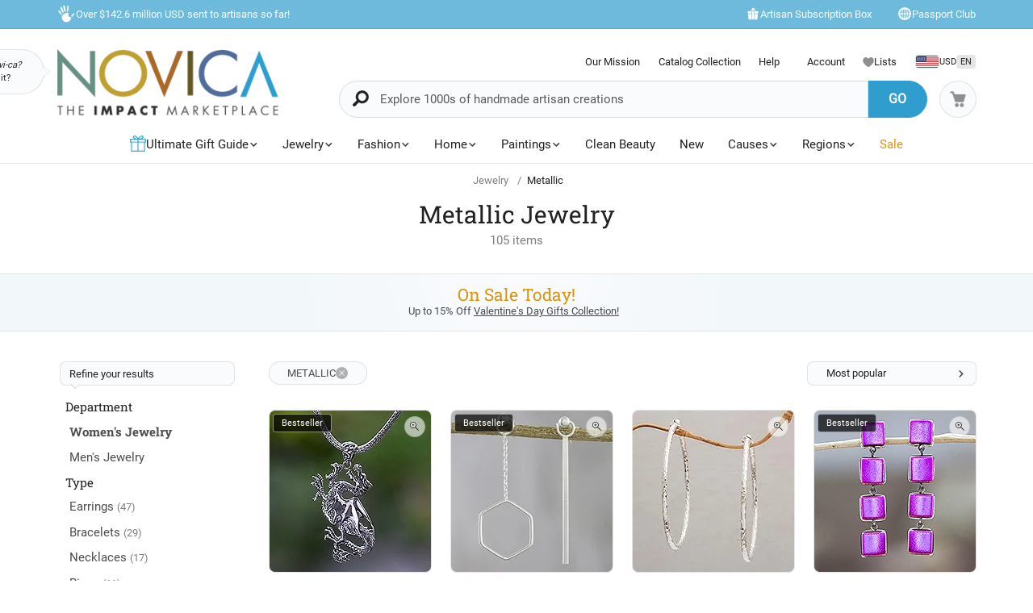

--- FILE ---
content_type: text/html;charset=UTF-8
request_url: https://www.novica.com/jewelry/metallic/
body_size: 115524
content:

	<!DOCTYPE html>
<html  lang="en-US" xmlns="http://www.w3.org/1999/xhtml" xml:lang="en-US" xmlns:og="http://ogp.me/ns#" xmlns:fb="https://www.facebook.com/2008/fbml" id="" class="countryiso2-us">
<head>
	
		<script>
			/* 	For detecting missing resources i.e. 404 scripts, img, styles - 
				jsErrorLogger.js will log this to ES. 
				placed at the top of page so it can catch missing resources prior to JSErrorLogger being loaded	*/
			var failedResourcesToLogByJSErrorLogger = {};
/* DISABLE UNTIL NEW CLUSTER FINISHED
			window.addEventListener('error', function(e) {
				if (e && e.constructor && e.constructor.name && e.constructor.name === 'Event' && e.type === 'error' && e.srcElement && e.srcElement.src) {
					failedResourcesToLogByJSErrorLogger[e.srcElement.src.split('?')[0]] = true;
				}
			}, true);
*/
			/*for address complete*/
			var selectedACcountry = 'USA';
		    (function(c,l,a,r,i,t,y){
		        c[a]=c[a]||function(){(c[a].q=c[a].q||[]).push(arguments)};
		        t=l.createElement(r);t.async=1;t.src="https://www.clarity.ms/tag/"+i;
		        y=l.getElementsByTagName(r)[0];y.parentNode.insertBefore(t,y);
		    })(window, document, "clarity", "script", "m1aqmpy8qg");
		</script>
	
	
		
		
		<meta charset="utf-8">
		<link rel="preconnect" href="https://images1.novica.net">
		<link rel="preconnect" href="https://assets1.novica.net">
		<link rel="preconnect" href="https://assets3.novica.net">
		<link rel="dns-prefetch" href="https://images1.novica.net">
		<link rel="dns-prefetch" href="https://assets1.novica.net">
		<link rel="dns-prefetch" href="https://assets3.novica.net">
		
			
			
				
					
						<link rel="preload" as="image" href="https://images1.novica.net/pictures/10/p275672_1.jpg" fetchpriority="high" />
					
					
					
				
			
		
		<link rel="preload" href="/2015/assets/css/fonts/Roboto_Slab/RobotoSlab-VariableFont_wght.woff2" as="font" type="font/woff2" crossorigin>
		
		
		
		
		<title
			 data-gp-noloc="node">
			Metallic Jewelry at NOVICA
		</title>
		
		<meta name="description" content="Metallic Jewelry: NOVICA, the Impact Marketplace, invites you to discover Metallic Jewelry at incredible prices handcrafted by talented artisans worldwide."/>
		<meta name="author" content="">
	    <meta name="Keywords" content="Metallic Jewelry" />
	    
		    
		
	    <meta name="viewport" content="width=device-width, initial-scale=1.0" />

	    
	    
	    	<script>
	    		let isIpad = /Macintosh/i.test(navigator.userAgent) && navigator.maxTouchPoints && navigator.maxTouchPoints > 1;
	    		if(isIpad) {
	    			let _viewport = document.querySelector("meta[name=viewport]");
					_viewport.setAttribute('content', 'width=1024,user-scalable=no, initial-scale=1.0, maximum-scale=1.0');
	    		}
	    	</script>
	    
		<script type="application/ld+json" data-gp-noloc="node">
			{      
				"@context" : "https://schema.org",  
				"@type" : "Organization",
				"description": "NOVICA - Home Decor, Jewelry &amp; Gifts by Talented Artisans Worldwide", 
				"name": "Novica.com",
				"address": 
				{ 	
					"@type": "PostalAddress", 
					"addressCountry" : "United States",
					"addressLocality": "Santa Monica", 
					"addressRegion": "CA",
					"postalCode" : "90405"
				}, 		
				"url" : "https://www.novica.com/",
				"logo" :"https://images1.novica.net/novica/assets/images/logo/novica/full-small-2019.png",  
				"sameAs" : [ "https://plus.google.com/+novica", "https://twitter.com/NOVICA/", "https://www.facebook.com/novica/","https://www.instagram.com/novica/","https://www.pinterest.com/novica/","https://www.linkedin.com/company/novica.com" ], 
				"contactPoint" : [  
					{  
						"@type" : "ContactPoint",
						"telephone" : "+1-877-266-8422",  
						"contactType" : "customer service",  
						"contactOption" : "TollFree",
						"email" : "service@novica.com",
						"areaServed" : ["US","CA"]
					}, {  
						"@type" : "ContactPoint",  
						"telephone" : "+1-877-552-4545",  
						"contactType" : "sales",  
						"contactOption" : "TollFree",
						"email" : "wholesale@novica.com",
						"areaServed" : ["US","CA"] 
					}, {  
						"@type" : "ContactPoint",  
						"telephone" : "+1-001-210-890-4217",  
						"contactType" : "customer service"
					}, {
						"@type" :  "ContactPoint",
		                "telephone" : "+1-877-266-8422",
						"contactType" : "technical support",
						"email" : "webmaster@novica.com"
					}
				] 
			}
		</script>
		<script type="application/ld+json" data-gp-noloc="node">  	
			{
				"@context": "https://schema.org",
				"@type": "WebSite",
				"name":"Novica.com",
				"alternateName" : "Novica",
				"url": "https://www.novica.com/",
				"potentialAction": {
					"@type": "SearchAction",
					"target": "https://www.novica.com/{keywordHeader}/s/",
					"query-input": "required name=keywordHeader"
				}
			}
		</script>
		
		
			
				<script type="application/ld+json" data-gp-noloc="node">
					{
						"@context":"https://schema.org","@type":"ItemList","itemListElement": [{"@type": "ListItem","position": "1","item": {"@type":"Product","description": "From Indonesian artisan Made Sugi comes this intricately designed pendant necklace. Crafted from sterling silver, the necklace features a fiercely positioned dragon with striking detail on its scales and wings.","sku":"275672","mpn":"275672","productID":"275672","name":"Sterling silver pendant necklace, Dragon Rage","image": "https://images1.novica.net/pictures/10/p275672_1.jpg","offers": {"@type":"Offer","price":"147.99","priceCurrency": "USD","availability": "https://schema.org/InStock","itemCondition": "https://schema.org/NewCondition","priceValidUntil": "2026-01-22","url": "https://www.novica.com/p/handmade-indonesian-sterling-silver-pendant/275672/"}}},{"@type": "ListItem","position": "2","item": {"@type":"Product","description": "Did you know that our bodies are never 100% symmetrical? If you drew a line down the center of yourself, there are slight differences to the left and right side that may be imperceptible at first glance, much like the left and right side of the brain. This pair of 925 sterling silver earrings is created by Thai artisan in two different shapes. One earring consists of a minimal hexagonal shape suspended by a chain, the other a simple stick dangling from a post. Embrace your right and left qualities with a pair of stunning earrings to match the duality in your life.","sku":"316499","mpn":"316499","productID":"316499","name":"Sterling silver dangle earrings, Icy Holiday","image": "https://images1.novica.net/pictures/9/p316499_1.jpg","offers": {"@type":"Offer","price":"47.99","priceCurrency": "USD","availability": "https://schema.org/InStock","itemCondition": "https://schema.org/NewCondition","priceValidUntil": "2026-01-22","url": "https://www.novica.com/p/artisan-handmade-925-sterling-silver-earrings/316499/"}}},{"@type": "ListItem","position": "3","item": {"@type":"Product","description": "High polished sterling silver shines in these half-hoop earrings designed by Balinese artisan Nyoman Ariawan. Made with a hammered motif, Ariawan adds texture to the classic design for a fresh take on simple hoops.","sku":"300281","mpn":"300281","productID":"300281","name":"Sterling silver half-hoop earrings, Glimmering Memories","image": "https://images1.novica.net/pictures/10/p300281_1.jpg","offers": {"@type":"Offer","price":"169.99","priceCurrency": "USD","availability": "https://schema.org/InStock","itemCondition": "https://schema.org/NewCondition","priceValidUntil": "2026-01-22","url": "https://www.novica.com/p/sterling-silver-hammered-motif-half-hoop-earrings/300281/"}}},{"@type": "ListItem","position": "4","item": {"@type":"Product","description": "Mexicos Fabiola Quevedo works with the traditional dichroic glass technique to create a pair of dangle earrings of iridescent beauty. Featuring 18k gold-plated nickel posts and clasps, the art glass earrings come in a spectacular fuchsia shade for a fashionable look.","sku":"430945","mpn":"430945","productID":"430945","name":"Gold-accented fused glass dangle earrings, Dichroic Fuchsia","image": "https://images1.novica.net/pictures/7/p430945_1.jpg","offers": {"@type":"Offer","price":"29.74","priceCurrency": "USD","availability": "https://schema.org/InStock","itemCondition": "https://schema.org/NewCondition","priceValidUntil": "2026-01-22","url": "https://www.novica.com/p/fused-glass-dangle-earrings-with-gold-accents/430945/"}}},{"@type": "ListItem","position": "5","item": {"@type":"Product","description": "Sometimes the simplest things can be the most striking. Never is that more evident than in these 925 sterling silver threader earrings created by Thai artisan Lalana. The minimalist design of a simple chain adorned by a silver ball at the end encapsulates a subdued elegance that makes them all the more beautiful.","sku":"316497","mpn":"316497","productID":"316497","name":"Sterling silver threader earrings, Feminine Dance","image": "https://images1.novica.net/pictures/9/p316497_1.jpg","offers": {"@type":"Offer","price":"34.99","priceCurrency": "USD","availability": "https://schema.org/InStock","itemCondition": "https://schema.org/NewCondition","priceValidUntil": "2026-01-22","url": "https://www.novica.com/p/thai-artisan-handmade-925-sterling-silver/316497/"}}},{"@type": "ListItem","position": "6","item": {"@type":"Product","description": "Copper strands undulate gracefully in this striking cuff bracelet. Mexican artisans Rosy and Daniel handcraft the cuff, giving it a brightly polished finish.","sku":"333754","mpn":"333754","productID":"333754","name":"Copper cuff bracelet, Brilliant Beauty","image": "https://images1.novica.net/pictures/7/p333754_1.jpg","offers": {"@type":"Offer","price":"19.99","priceCurrency": "USD","availability": "https://schema.org/InStock","itemCondition": "https://schema.org/NewCondition","priceValidUntil": "2026-01-22","url": "https://www.novica.com/p/weave-motif-copper-cuff-bracelet-from-mexico/333754/"}}},{"@type": "ListItem","position": "7","item": {"@type":"Product","description": "An admirable hand painted pendant in copper and black tones hangs from nylon cord in this necklace designed by Perus Dina. Artisan crafted, the ring-shaped ceramic pendant has a design reminiscent of the geometric motifs found on Incan textiles and pottery. A finishing touch is provided by the copper and black striped bead at the top of the necklace.","sku":"312497","mpn":"312497","productID":"312497","name":"Ceramic pendant necklace, Copper Queen","image": "https://images1.novica.net/pictures/4/p312497_1.jpg","offers": {"@type":"Offer","price":"25.99","priceCurrency": "USD","availability": "https://schema.org/InStock","itemCondition": "https://schema.org/NewCondition","priceValidUntil": "2026-01-22","url": "https://www.novica.com/p/peruvian-ceramic-pendant-necklace-in-black/312497/"}}},{"@type": "ListItem","position": "8","item": {"@type":"Product","description": "As the funniest felines in the world, these orange cats have the mission to add a lighthearted attitude to your days. A combination of Alpaca silver and brass allows these dangle earrings to shine radiantly, while resin accents paint the kitties with their characteristic orange hue.","sku":"459841","mpn":"459841","productID":"459841","name":"Alpaca silver and brass dangle earrings, Orange Tabby","image": "https://images1.novica.net/pictures/20/p459841_1.jpg","offers": {"@type":"Offer","price":"19.95","priceCurrency": "USD","availability": "https://schema.org/InStock","itemCondition": "https://schema.org/NewCondition","priceValidUntil": "2026-01-22","url": "https://www.novica.com/p/orange-tabby-shaped-alpaca-silver-and-brass/459841/"}}},{"@type": "ListItem","position": "9","item": {"@type":"Product","description": "Balinese artisan Ayu Ary draws inspiration from modern and minimalist trends to craft these sublime sterling silver drop earrings, whose dark and metallic hues combine flawlessly to create a refined style. The pieces are polished for a shiny look, enriching the natural black light coming from the horn pendants.","sku":"445331","mpn":"445331","productID":"445331","name":"Sterling silver drop earrings, Dark Princess","image": "https://images1.novica.net/pictures/10/p445331_1.jpg","offers": {"@type":"Offer","price":"34.99","priceCurrency": "USD","availability": "https://schema.org/InStock","itemCondition": "https://schema.org/NewCondition","priceValidUntil": "2026-01-22","url": "https://www.novica.com/p/minimalist-high-polished-sterling-silver-drop/445331/"}}},{"@type": "ListItem","position": "10","item": {"@type":"Product","description": "Like a flower blooming at midnight, a multi-faceted black onyx gemstone rests below a leaf motif of remarkable 925 sterling silver in a pair of earrings that is anything but ordinary. Indian artisan Babun Dey creates each pair of earrings by hand, and dangles them gracefully from a high polish sterling silver hook.","sku":"315302","mpn":"315302","productID":"315302","name":"Onyx dangle earrings, Midnight Flower","image": "https://images1.novica.net/pictures/15/p315302_1.jpg","offers": {"@type":"Offer","price":"67.99","priceCurrency": "USD","availability": "https://schema.org/InStock","itemCondition": "https://schema.org/NewCondition","priceValidUntil": "2026-01-22","url": "https://www.novica.com/p/handmade-onyx-925-sterling-silver-dangle-earrings/315302/"}}},{"@type": "ListItem","position": "11","item": {"@type":"Product","description": "Reminiscent of a cerulean dreamscape, delicate crystal and glass beads in gorgeous shades of blue are meticulously intertwined by copper wires and embrace a swirling stainless steel framework that dances with a unique elegance. Handcrafted to perfection by Guatemala s Domingo Reanda, these lovely accessories gracefully suspend from polished sterling silver hooks, infusing them with timeless sophistication.","sku":"446211","mpn":"446211","productID":"446211","name":"Beaded dangle earrings, Blue Fiesta","image": "https://images1.novica.net/pictures/27/p446211_1.jpg","offers": {"@type":"Offer","price":"29.99","priceCurrency": "USD","availability": "https://schema.org/InStock","itemCondition": "https://schema.org/NewCondition","priceValidUntil": "2026-01-22","url": "https://www.novica.com/p/handmade-crystal-%26-glass-beaded-dangle-earrings/446211/"}}},{"@type": "ListItem","position": "12","item": {"@type":"Product","description": "Precious aquamarine stones and petite crystal and glass beads masterfully decorate the corners of these rectangular dangle earrings in refreshing aqua and golden hues. Guatemala s Domingo Reanda masterfully handcrafts these irresistible accessories with stainless steel wire and finishes them with gleaming sterling silver hooks.","sku":"446244","mpn":"446244","productID":"446244","name":"Aquamarine beaded dangle earrings, Precious Aqua","image": "https://images1.novica.net/pictures/27/p446244_1.jpg","offers": {"@type":"Offer","price":"26.99","priceCurrency": "USD","availability": "https://schema.org/InStock","itemCondition": "https://schema.org/NewCondition","priceValidUntil": "2026-01-22","url": "https://www.novica.com/p/handmade-aquamarine-crystal-%26-glass-beaded/446244/"}}},{"@type": "ListItem","position": "13","item": {"@type":"Product","description": "Braiding strands of copper with different textures, Rosy and Daniel Copper create an intriguing rope motif. The Mexican artisans handcraft this beautiful cuff to exalt the coppers brightly polished glow.","sku":"333757","mpn":"333757","productID":"333757","name":"Copper cuff bracelet, Brilliant Weave","image": "https://images1.novica.net/pictures/7/p333757_1.jpg","offers": {"@type":"Offer","price":"25.99","priceCurrency": "USD","availability": "https://schema.org/InStock","itemCondition": "https://schema.org/NewCondition","priceValidUntil": "2026-01-22","url": "https://www.novica.com/p/handcrafted-braided-copper-cuff-bracelet-from/333757/"}}},{"@type": "ListItem","position": "14","item": {"@type":"Product","description": "The intricately designed motif of this pair of 925 sterling silver earrings is like a window into the soul. The square setting of cast sterling silver with a vine-like motif holds something special within. The faceted purple amethyst gemstones, which total one carat, perfectly complement the sterling silvers polished and oxidized finishes for an eye-catching color combination to wear any day of the week.","sku":"311947","mpn":"311947","productID":"311947","name":"Amethyst dangle earrings, Blessed Window","image": "https://images1.novica.net/pictures/10/p311947_1.jpg","offers": {"@type":"Offer","price":"44.99","priceCurrency": "USD","availability": "https://schema.org/InStock","itemCondition": "https://schema.org/NewCondition","priceValidUntil": "2026-01-22","url": "https://www.novica.com/p/sterling-silver-and-amethyst-dangle-earrings/311947/"}}},{"@type": "ListItem","position": "15","item": {"@type":"Product","description": "Jesus Christ rests calmly on the cross as the delicate central theme of this ornately crafted pendant necklace. With the high polish sterling silver cross and elaborate Cuban link chain, Indonesian artisan Made Sri employs her master skills to design and create a piece that holds beauty within its simplicity. The necklace features a spring ring clasp and uniform sterling silver beads spaced evenly upon the chain.","sku":"269671","mpn":"269671","productID":"269671","name":"Sterling silver pendant necklace, Accompanied by Christ","image": "https://images1.novica.net/pictures/10/p269671_1.jpg","offers": {"@type":"Offer","price":"69.99","priceCurrency": "USD","availability": "https://schema.org/InStock","itemCondition": "https://schema.org/NewCondition","priceValidUntil": "2026-01-22","url": "https://www.novica.com/p/highly-polished-sterling-silver-crucifix-pendant/269671/"}}}]
					}
				</script>
			
				<script type="application/ld+json" data-gp-noloc="node">
					{
						"@context":"https://schema.org","@graph": [{"@type":"Product","description": "I was worried that these might look like little surfboards but they dont. The scrolling design is very intricate and adds to the uniqueness of the earring. And the gold stripe makes them look dressy. I like them very much.","sku":"300985","mpn":"300985","productID":"300985","name":"Sterling silver and gold accent dangle earrings, Luminous Shields","image": "https://images1.novica.net/pictures/10/p300985_1.jpg","url": "https://www.novica.com/p/sterling-silver-dangle-earrings-with-18k-gold/300985/","review": {"@type": "Review","reviewRating": {"@type": "Rating","ratingValue": "5"},"author": {"@type": "Person","name": "Bobbi"},"reviewBody": "I was worried that these might look like little surfboards but they dont. The scrolling design is very intricate and adds to the uniqueness of the earring. And the gold stripe makes them look dressy. I like them very much."}},{"@type":"Product","description": "When I opened my package holding the ring I Got so excited.  Its so beautiful and creative!  It fits so beautifully as well. Thank you for your workmanship and creativity!","sku":"303053","mpn":"303053","productID":"303053","name":"Cultured pearl meditation spinner ring, Spinning Blossom","image": "https://images1.novica.net/pictures/15/p303053_1.jpg","url": "https://www.novica.com/p/handcrafted-sterling-silver-meditation-ring/303053/","review": {"@type": "Review","reviewRating": {"@type": "Rating","ratingValue": "5"},"author": {"@type": "Person","name": "Marian"},"reviewBody": "When I opened my package holding the ring I Got so excited.  Its so beautiful and creative!  It fits so beautifully as well. Thank you for your workmanship and creativity!"}},{"@type":"Product","description": "I love the unique color and shine of this bracelet! It is made with excellent workmanship. I love that it matches a multi-metal ring that I purchased. Easy to get on and off.","sku":"333760","mpn":"333760","productID":"333760","name":"Copper chain bracelet, Bright Connection","image": "https://images1.novica.net/pictures/7/p333760_1.jpg","url": "https://www.novica.com/p/handcrafted-copper-rope-chain-bracelet-from/333760/","review": {"@type": "Review","reviewRating": {"@type": "Rating","ratingValue": "5"},"author": {"@type": "Person","name": "Maresa"},"reviewBody": "I love the unique color and shine of this bracelet! It is made with excellent workmanship. I love that it matches a multi-metal ring that I purchased. Easy to get on and off."}}]
					}
				</script>
			
		
		
			<script type="application/ld+json" data-gp-noloc="node">
			{
				"@context": "https://schema.org",
				"@type": "BreadcrumbList",
				"itemListElement": [
					
					{
						"@type": "ListItem",
						"position": 1,
						"name": "Home",
						"item": {
							"@type": "WebPage",
							"@id": "https://www.novica.com/"
						}
					},
					
					{
						"@type": "ListItem",
						"position": 2,
						"name": "Jewelry",
						"item": {
							"@type": "WebPage",
							"@id": "https://www.novica.com/jewelry/"
						}
					},
					
					{
						"@type": "ListItem",
						"position": 3,
						"name": "Metallic",
						"item": {
							"@type": "WebPage",
							"@id": "https://www.novica.com/jewelry/metallic/"
						}
					}
					
				]
			}
			</script>
		
		
		
		<!-- OPEN GRAPH -->
		<meta property="fb:app_id" content="993177775241327" />
		
			
			<meta property="og:title" content="Metallic Jewelry at NOVICA" data-gp-noloc="node" />
			<meta property="og:site_name" content="NOVICA" data-gp-noloc="node" />
			<meta property="og:url" content="https://www.novica.com/jewelry/metallic/" data-gp-noloc="node" />
			<meta property="og:description" content="Metallic Jewelry: NOVICA, the Impact Marketplace, invites you to discover Metallic Jewelry at incredible prices handcrafted by talented artisans worldwide." data-gp-noloc="node" />
			
				
					<meta property="og:image" content="https://images1.novica.net/pictures/10/p275672_1.jpg" />
				
			
			
		

		<link rel="search" type="application/opensearchdescription+xml" href="https://www.novica.com/opensearch.osdx" title="Novica Search" data-gp-noloc="node" crossorigin />
		<link rel="shortcut icon" href="https://assets3.novica.net/2015/assets/images/favicon/novica/favicon.ico">

		
		<script>var appRoot = "/",siteRoot = 'https://www.novica.com/',apiCallBackRoot = 'https://www.novica.com/',secureRoot = 'https://www.novica.com/',checkoutRoot = 'https://secure.novica.com/checkout/',curationRoot = '/me/',templateRoot = '/2015/assets/javascript/core/templates/',storageRoot = 'novica',scriptRoot = '/2015/assets/javascript/',cssRoot = '/2015/assets/css/',imageRoot = 'https://assets3.novica.net/2015/assets/images/',imageRemote = 'https://images1.novica.net/novica/assets/images/',assetStamp = '20260122b',_siteSetting = {"nav": {"myaccount": {"label": "My Account","urlroot": "mynovica","actionroot": "account","nav": {"account": {"label": "Account","urlroot": "account","icon": "account"},"artist": {"label": "My Artist","urlroot": "artist","icon": "people"},"gallery": {"label": "Gallery","urlroot": "gallery","icon": "gallery"},"imagelibrary": {"label": "Image Library","urlroot": "imagelibrary","icon": "imagelibrary"},"loan": {"label": "Loans","urlroot": "loan","icon": "lender"},"orders": {"label": "Orders","urlroot": "orders","icon": "orders"},"profile": {"label": "Profile","urlroot": "profile","icon": "profile"},"rewards": {"label": "Rewards","urlroot": "rewards","icon": "reward"},"wishlist": {"label": "Wishlist","urlroot": "wishlist","icon": "heart"}},"navorder": "profile,account,wishlist,artist"},"wishlist": {"label": "Wishlist","urlroot": "wishlist"},"cart": {"label": "Cart","urlroot": "cart"},"catalog": {"label": {"default": "Catalog","seasonal": "Holiday Catalog Collection"},"urlroot": "catalog-collection","urlrootOrder": "order-a-catalog"},"member": {"label": "TBD","urlroot": "member"},"causeoftheweek": {"label": "Cause of the Week","urlroot": "cause-of-the-week"},"tour": {"label": "NOVICA Tours","urlroot": "tours"}},"itemnames": {"wishlistadd":""},"root":"/2015/","curationurl": "me/","doSocialize":0,"cookienames": {"cart": "cartid","myaccount": "mynovica1","preference": "mylocale","itemsperpage": "preflist"},"cookiedomain": "novica.com","features": {"account": 1,"artisanloan": 1,"curation": 1,"rewards": 1,"social": 1,"wholesale": 1,"artistreviews":1,"collectionrating":1,"emailpreferences":1,"returns":1,"funfact_header": 1},"accountdashboard": {"plateorder": "order,artistreviews,wishlist,profile,gallery,rewards,artisanloan,settings,artists","showbottombanner":1},"donation": {"regionID": 30,"pid": 23642,"originPID": 230160,"displayLabel": "Donation"},"contribution": {"regionID": 22,"pid": 162451,"originPID": "","displayLabel": "New Region Fund - Contribution","min": 1},"customitems": {"regionID": 37,"customMessageItems": "313870","excludeCustomItems": "313872"},"partnerPrefix": "","externalscripts": {"tealium":1,"gtm":0},"curationdisplay": {"showintrobanner":0,"showloansbutton":1},"companyname": {"short": "NOVICA","long": "NOVICA United Inc"},"backorderitems": {"maxqty": 4,"shippingtimeframe": {"normal": "3 to 8 weeks","premium": "2 to 6 weeks"},"shiptimeframeminmax": "2 to 8 weeks"},"leftnav": {"preload": 0,"jsResort": 0,"showSortOption": 1,"showDepartmentOnTop": 0},"abstractTypes": ["store"],"itemdetail": {"defaultOnWhite": 0},"shipServiceLabels": {"1":"Express","2":"Expedited","3":"Standard","9":"Standard"},"defaultQuerySource": {"itemdetail": "elastic","itemNameDesc": "elastic","artistproducts": "elastic","productIDsearch": "elastic"},"usePredictionIO" : 1,"useProductModelRec": 1,"productRecSource": "harness","refetchRecsWithStrictBiasing": 0,"categoryPopularItems": 0,"redirectPIDconfig" :{"351150" : "356340","362260" : "301809","362259" : "301810","466325" : "432683","453015-2" : "453015","453015-3" : "453015","453015-4" : "453015","453015-5" : "453015","453015-6" : "453015","453018-2" : "453018","453018-3" : "453018","453018-4" : "453018","453018-5" : "453018","453018-6" : "453018","379189" : "401184","345834" : "356598","345833" : "358601","373451" : "381619","365633" : "393435","403961" : "415970","408477" : "417857","416256" : "427130","409926" : "430802","436717" : "449464","436716" : "453214","459525" : "464161","465306" : "471587","161481" : "396547","447068" : "464592","379200" : "401099","411334" : "421049","465359" : "471408","142737" : "376362","340300" : "404414","374751" : "398208","401596" : "410722","447067" : "464340","460185" : "468745","458785" : "464311","379199" : "401857","454037" : "463240","458598" : "465027","458597" : "464433","365633" : "393435","403221" : "413605","374566" : "398115","374567" : "407218","374568" : "381227","363138" : "375979","398510" : "444766","398511" : "444211","398512" : "444212","419169" : "437014"},"visibleOutletItems": {"regionIDs": "20,21","suppressWhen": "express-gifts,outlet"},"rewardShippingDiscount": {"default": {"standard": {"domestic": {"discountRate": 0,"hurdle": 0},"international": {"discountRate": 100,"hurdle": 225}},"express": {"domestic": {"discountRate": 0,"hurdle": 0},"international": {"discountRate": 0,"hurdle": 0}}},"voyager": {"standard": {"domestic": {"discountRate": 100,"hurdle": 50},"international": {"discountRate": 100,"hurdle": 200}},"express": {"domestic": {"discountRate": 0,"hurdle": 0},"international": {"discountRate": 0,"hurdle": 0}}},"explorer": {"standard": {"domestic": {"discountRate": 100,"hurdle": 40},"international": {"discountRate": 100,"hurdle": 175}},"express": {"domestic": {"discountRate": 20,"hurdle": 0},"international": {"discountRate": 20,"hurdle": 0}}},"ambassador": {"standard": {"domestic": {"discountRate": 100,"hurdle": 30},"international": {"discountRate": 100,"hurdle": 150}},"express": {"domestic": {"discountRate": 50,"hurdle": 0},"international": {"discountRate": 50,"hurdle": 0}}}},"giftCard": {"productID": 4867,"regionID": 6,"attributes": {"byemail": { "id": 40111,"max": 250},"bymail": {"id": 40110,"max": 1000}},"allowedOptions": ["byemail","bymail"]},"shipping": {"restrictions": [],"restrictionIncludes": [],"excludedTypes": [],"isCommaFormattedWeight": false},"pricing": {"localized": false,"includes": [],"taxLabel": "","taxRate": 0,"showMSRP": false},"purchaseBlockedRegionIDs": "29,30,33","purchaseBlockedArtistIDs": "9844","memberzone": {"status": { "default": 1, "horizontal": 0 }},"salesTax": {"shippingRegionID": "1,9"},"alwaysLiveProducts": "188373,188383,190564,191553,224034,313870,313871,313872,313873,313874,313875,313876","externalCacheSource": "redis","redisCacheActive": true,"languages": {"en": {"isdefault": true,"productIndexIdentifier": "novica","langIndexIdentifier": "en","showinURL": false,"usesubdomain": false,"langid": 1,"langcode": "en","language": "English"},"es": {"isdefault": false,"productIndexIdentifier": "novica-es","langIndexIdentifier": "es","showinURL": true,"usesubdomain": false,"langid": 2,"langcode": "es","language": "Español"}},"imageoptimization": {"resize_with_edge": true},"itemrestrictions": {"regions": {"allowed": "","disallowed": "33"}},"pixels": {"gtm": {"id": "GTM-VX2T"},"useLocalizedCurrency" : false,"useLocalizedCategoryNames": true,"klaviyoCredsKey" : "klaviyo_us"},"multiQtyDiscount": {"active": true,"qtyDiscountMinOrderQty": 2,"qtyDiscountMaxDiscountTotal": 3000,"qtyDiscountDetail": {"min": 0.05,"max": 0.3}},"altPaymentMethods": {"active": true,"displayMin": 49,"cartmin": 49,"methods": ["klarna", "affirm"],"methods_shipto": {"us": ["affirm","klarna"],"ca": ["affirm"],"default": ["klarna"]}},"updateExternalTranslatedContent": false,"checkoutAutoLogin": {"active": true,"abTest": true}},_locales = {"ca": {"locale": "en-ca","langID": 9,"urlPrefix": "en-ca","sitename": "","enableForceReload": true,"countrycode": "CA","langIndexIdentifier": "en-gb"},"gb": {"locale": "en-gb","langID": 6,"urlPrefix": "gb","sitename": "","enableForceReload": true,"countrycode": "GB","langIndexIdentifier": "en-gb"},"es": {"locale": "es","langID": 2,"urlPrefix": "","sitename": "https://es.novica.com","enableForceReload": true,"countrycode": "ES","langIndexIdentifier": "es"},"de": {"locale": "de","langID": 7,"urlPrefix": "","sitename": "https://de.novica.com","enableForceReload": true,"countrycode": "DE","langIndexIdentifier": "de"}};_siteSetting.root = '/2015/';_siteSetting.isCheckout = false;_siteSetting.environment = 'prod';_siteSetting.rootSecure = 'https://www.novica.com/';_siteSetting.rootCheckout = 'https://secure.novica.com/';_siteSetting.rootShare = 'https://www.novica.com/';_siteSetting.rootRedirect = 'https://www.novica.com';_siteSetting.cookiedomain = 'novica.com';_siteSetting.pixels = JSON.parse('{"gtm":{"id":"GTM-VX2T"},"useLocalizedCurrency":false,"useLocalizedCategoryNames":true,"klaviyoCredsKey":"klaviyo_us"}');_siteSetting.defaultLocale = {currency: 'USD',shipTo: 'US'};_siteSetting.nav.cart.urlroot = "https://www.novica.com/cart/";_siteSetting.activePaypalProcessor = 'paypal';_siteSetting.paypalActiveCurrency = 'USD';_siteSetting.enableMultiCurrencySupport = 'true';_siteSetting.paypalAvailableCurrencies = 'AUD,BGN,BRL,CAD,CHF,CNY,CZK,DKK,EUR,GBP,HKD,HUF,JPY,MXN,NOK,PLN,RON,SEK,SGD,USD';_siteSetting.nonSupportingPaypalCurrencies = 'AED,KRW,INR,MYR';_siteSetting.paypalClientId = 'AQLz7lIW1NZ2fy6EXuUjwLn56m1VzV4uGi1HKClXDAICRZJbXFg7RwNFYXBxUWeRgLba8649araRt3ge';_siteSetting.paypalLogin = JSON.parse('{"ENVIRONMENT":"production","APPID":"AY2qJAKTBVqugfLctIam6NUAI_GwPOhT8_hNvb8xlnjP81nxeoF_mLppsEOf5rc7ZHFTAwZ9zy0X9Apu","SCOPES":"profile email","CALLBACKURL":"socialLogin/?isPaypalOauth=1"}');_siteSetting.googleLoginClientId = '224550729440-qt3j4nl76ris5fp5igqprb9b9osd2omg.apps.googleusercontent.com';_siteSetting.facebookLogin = JSON.parse('{"APP_SECRET":"4f24aae4e7116e5ff9f3ffd67c195492","CALLBACKURL":"socialLogin/?isFacebookOauth=1","APP_ID":"993177775241327"}');_siteSetting.growthBookApiHost = 'https://cdn.growthbook.io';_siteSetting.growthBookClientKey = 'sdk-ajG1ZdKpaMIWYdw';_siteSetting.isWholesaleAvailable = 1;var favoriteStatus = { item:{}, artist:{} };function showImageError( el ) { if(typeof novicaUtils=='undefined') { t = setTimeout(function() { showImageError( el ) }, 500); } else { novicaUtils.imageError( el ); }}var displayedBanners = [];var messageBanners = {"banners":[{"VIDEOSOURCE":"","PICTURE":"https://content.novica.com/wp-content/uploads/2021/03/jimenez_p2.jpg","ISVIDEO":"","LINK":"https://www.novica.com/a/artist-name/7566/","TITLE":"&#8220;As a family we are a team &#8211; in our lives and in our work.&#8221;","ID":"as-a-family-we-are-a-team-in-our-lives-and-in-our-work","ALTTEXT":"&#8220;As a family we are a team &#8211; in our lives and in our work.&#8221;","TYPE":"artist"}],"maxbanners":1};var messageBannerContent = "";var selectedBanner = -1;var globalMessageBanners = [];var globalXRegExp;var metaReferences = {};</script>
	
	
	
	
		
		<!-- address complete css --->
		
		
			
			
			
			
			
				
			
			
			
				
			
			
			
				
			
				
			
				
			
				
			
				
			
				
			
				
			
				
			
				
			
				
			
				
			
				
			
				
			
				
			
				
			
				
			
				
			
				
			
				
			
				
			
			
				
			
			
		
		
		<style>
			:root{--font-default:'Roboto';--font-alt:'Roboto Slab';--font-cursive:'Satisfy';--fontweight-default:400;--fontweight-bold:700;--fontsize-default:15px;--fontsize-small1:.85rem;--fontsize-small2:.75rem;--fontsize-small3:.6rem;--fontsize-big1-alt:1.1rem;--fontsize-big1:1.2rem;--fontsize-big2:1.4rem;--fontsize-big3:1.75rem;--fontsize-big4:2rem;--fontsize-big5:2.5rem;--fontsize-price:1.5rem;--color-white:#fff;--color-white-shade1:rgba(255,255,255,.8);--color-white-shade2:rgba(255,255,255,.6);--color-white-shade3:rgba(255,255,255,.4);--color-white-shade4:rgba(255,255,255,.2);--color-dark:#212121;--color-dark-shade1:rgba(0,0,0,.7);--color-dark-shade2:rgba(0,0,0,.5);--color-dark-shade3:rgba(0,0,0,.3);--color-dark-shade3-solid:#b2b2b2;--color-dark-shade4:rgba(0,0,0,.1);--color-dark-shade5:rgba(0,0,0,.02);--color-dark-shade6:rgba(0,0,0,.06);--color-grey1:#fafafa;--color-grey2:#f1f1f1;--color-blue1:#309dcf;--color-blue2:rgba(48,157,207,.7);--color-blue3:#6ebadd;--color-blue4:#c0e1f1;--color-blue5:#f2f7fa;--color-blue6:#fcfeff;--color-blue7:#6ac9f5;--color-blue-dark1:#213b48;--color-yellow:#ffce00;--color-yellow-shade1:rgba(255,206,0,.7);--color-yellow-shade2:rgba(255,206,0,.55);--color-yellow-shade3:rgba(255,206,0,.3);--color-yellow-dark1:#f0b000;--color-red:#f55d3f;--color-orange:#db930e;--color-orange-shade1:#ffedd8;--color-orange-shade2:rgba(255,132,0,.8);--color-orange-shade3:rgba(255,132,0,.2);--color-novicagreen:#5ca078;--color-novicabrown:#a86828;--color-bglight1:#fafbfd;--color-bglight2:#d0d3d8;--border-radius-default:2rem;--border-radius-small1:1rem;--border-radius-small2:.5rem;--border-radius-small3:.25rem;--border-radius-rounded:50%}@media(max-width:575px){:root{--fontsize-default:16px}}html{font-size:var(--fontsize-default) !important}.container.full{padding:0}.container.new:before,.container.new:after{display:none}#NON-AMP-BEGIN{display:none}.lazybg{background-image:none !important}#NON-AMP-END{display:none}@media(min-width:1200px){.container.new:not(.full),footer .container:not(.full),#footer-explore-bar .container:not(.full){width:1170px !important}}@media(max-width:1199px){.container.new,footer .container,#footer-explore-bar .container{width:100% !important}}@font-face{font-family:'Roboto';font-display:swap;src:url('/2015/assets/css/fonts/Roboto/Roboto-Regular.woff2') format('woff2');font-weight:normal;font-style:normal}@font-face{font-family:'Roboto Slab';font-display:swap;src:url('/2015/assets/css/fonts/Roboto_Slab/RobotoSlab-VariableFont_wght.woff2') format('woff2');font-weight:normal;font-style:normal}@font-face{font-family:'Roboto Slab';font-display:swap;src:url('/2015/assets/css/fonts/Roboto_Slab/RobotoSlab-VariableFont_wght.woff2') format('woff2');font-weight:700;font-style:normal}@font-face{font-family:'Satisfy';font-display:swap;src:url('/2015/assets/css/fonts/Satisfy/Satisfy-Regular.ttf') format('truetype');font-optical-sizing:auto;font-weight:400;font-style:normal}html,body{overflow-x:hidden}body{margin:0;color:#212121;font-family:var(--font-default) !important;line-height:1.5 !important;font-size:var(--fontsize-default);font-weight:400}html:not(.countryiso2-us) .us-only,html:not(.countryiso2-gb) .gb-only,html:not(.countryiso2-us) #footer-links .footerlinks a.us-only,.deprecated{display:none !important}html.countryiso2-de .displayprice{display:inline-flex;column-gap:.1rem;align-items:center;justify-content:flex-start}html.countryiso2-de .displayprice.block{display:flex}html.countryiso2-de .displayprice .curr-desc{display:none}html.countryiso2-de .displayprice .curr-symbol{order:2}html.countryiso2-de .displayprice .curr-rate{order:1}.sitesearch .keywordSearchHeader.form-control{font-size:15px !important}a:hover{color:#309dcf !important}*,*:before,*:after{-webkit-box-sizing:border-box;-moz-box-sizing:border-box;box-sizing:border-box}.row{margin-right:-15px;margin-left:-15px}.clearfix:before,.container:before,.row:before,.clearfix:after,.container:after,.row:after{display:table;content:" "}.clearfix:after,.container:after,.row:after{clear:both}.hide{display:none}.rel{position:relative}.pull-left{float:left !important}.pull-right{float:right !important}.text-center{text-align:center}.container{width:1010px;padding-right:15px;padding-left:15px;margin-right:auto;margin-left:auto}@media(min-width:1200px){.container{width:1010px !important}}.pad-t05{padding-top:5px}.pad-t1{padding-top:10px}.pad-t2{padding-top:20px}.pad-t3{padding-top:30px}.pad-t5{padding-top:50px}.pad-b1{padding-bottom:10px}.pad-tb05{padding-top:5px;padding-bottom:5px}.pad-tb15{padding-top:15px !important;padding-bottom:15px !important}.pad-l0{padding-left:0 !important}.pad-l2{padding-left:20px !important}.pad-r15{padding-right:15px !important}.pad-r2{padding-right:20px !important}.pad-r3{padding-right:30px !important}.pad-lr1{padding-left:10px;padding-right:10px}.pad-lr2{padding-left:20px !important;padding-right:20px !important}.nomargin{margin:0 !important}.marg-t0{margin-top:0 !important}.marg-b0{margin-bottom:0 !important}.marg-b05{margin-bottom:5px}.marg-b1{margin-bottom:10px !important}.marg-b15{margin-bottom:15px !important}.marg-b2{margin-bottom:20px}.marg-b25{margin-bottom:25px}.marg-b3{margin-bottom:30px}.marg-b35{margin-bottom:35px}.marg-b4{margin-bottom:40px}.marg-b5{margin-bottom:50px}.marg-b8{margin-bottom:80px}.marg-r05{margin-right:5px}.marg-r1{margin-right:10px}.marg-r15{margin-right:15px}.marg-r2{margin-right:20px}.marg-l1{margin-left:10px}.marg-l15{margin-left:15px !important}.block{display:block}h1,h2,h3,h4,h5,h6,.h1,.h2,.h3,.h4,.h5,.h6{font-family:var(--font-alt),serif;margin-top:0 !important;line-height:1.1}h1:not(.nobottommargin),h2:not(.nobottommargin),h3:not(.nobottommargin){margin-bottom:12px}p{margin-top:0}a{color:#212121;text-decoration:none}.col-xs-1,.col-sm-1,.col-md-1,.col-lg-1,.col-xs-2,.col-sm-2,.col-md-2,.col-lg-2,.col-xs-3,.col-sm-3,.col-md-3,.col-lg-3,.col-xs-4,.col-sm-4,.col-md-4,.col-lg-4,.col-xs-5,.col-sm-5,.col-md-5,.col-lg-5,.col-xs-6,.col-sm-6,.col-md-6,.col-lg-6,.col-xs-7,.col-sm-7,.col-md-7,.col-lg-7,.col-xs-8,.col-sm-8,.col-md-8,.col-lg-8,.col-xs-9,.col-sm-9,.col-md-9,.col-lg-9,.col-xs-10,.col-sm-10,.col-md-10,.col-lg-10,.col-xs-11,.col-sm-11,.col-md-11,.col-lg-11,.col-xs-12,.col-sm-12,.col-md-12,.col-lg-12{position:relative;min-height:1px;padding-right:15px;padding-left:15px}.col-xs-1,.col-xs-2,.col-xs-3,.col-xs-4,.col-xs-5,.col-xs-6,.col-xs-7,.col-xs-8,.col-xs-9,.col-xs-10,.col-xs-11,.col-xs-12{float:left}.col-xs-3{width:25%}.col-xs-4{width:33.33333333%}.col-xs-5{width:41.66666667%}.col-xs-6{width:50%}.col-xs-7{width:58.33333333%}.col-xs-8{width:66.66666667%}.col-xs-9{width:75%}.col-xs-10{width:83.33333333%}.light-gray{color:#bdbdbd !important}.link-blue{color:#309dcf}.size14{font-size:14px}.size16{font-size:16px}.size20{font-size:20px}.size24{font-size:24px}.size30{font-size:30px}.size40{font-size:40px}small,.small{font-size:85%}img{vertical-align:middle;border:0}img.fit{width:100%;height:auto}i.top02{position:relative;top:2px}.va-m,i[class*="icon-"],i[class*="ss-"]{vertical-align:middle !important}.va-tt{vertical-align:text-top !important}a.default{color:#212121}a.linkblue{color:#309dcf !important}.line-height-13{line-height:1.3}.dropdown-menu,.dropdown-menu .active{font-size:16px !important}.plate-type-3.row ul{padding:0;margin:0}.plate-type-3.row li{margin-bottom:30px;float:left;list-style-type:none;position:relative;overflow:hidden}.ft-wt-700,.ft-wt-900{font-weight:700 !important}.bg-chalk{background-color:#fafafa}.platedescription p{margin-bottom:5px}.drop-arrow-icon{-webkit-appearance:none;-moz-appearance:none;appearance:none;background:#f3fafd url('//images1.novica.net/novica/assets/images/icon/down_Arrow.png') no-repeat !important;background-position:right 9px bottom 11px !important}.price-original{text-decoration:line-through}img.novicaicon.icon-grayscale{filter:grayscale(100%) brightness(1.25)}img.novicaicon.icon-grayscale2{filter:grayscale(100%) brightness(1.1)}img.novicaicon.icon-white{filter:grayscale(100%) contrast(100%) brightness(2)}img.novicaicon.icon-black{filter:grayscale(100%) contrast(100%) brightness(0)}img.rotate45{transform:rotate(45deg)}img.rotate90{transform:rotate(90deg)}img.rotate180{transform:rotate(180deg)}img.rotate270{transform:rotate(270deg)}.marg-t05{margin-top:5px}.marg-t02-{margin-top:-2px}.marg-t05-{margin-top:-5px}input[type=checkbox]:not(old),input[type=radio]:not(old){width:20px;height:20px;margin:0;padding:0;opacity:0}input[type=checkbox]:not(old)+label,input[type=radio]:not(old)+label{display:inline-block;padding-left:24px;line-height:20px}input[type=radio]:not(old)+label{background:url('//images1.novica.net/novica/assets/images/icon/form-radio.png') no-repeat 0 0}input[type=radio]:not(old):checked+label{background:url('//images1.novica.net/novica/assets/images/icon/form-radio-checked.png') no-repeat 0 0}input[type=checkbox]:not(old)+label{background:url('//images1.novica.net/novica/assets/images/icon/form-checkbox.png') no-repeat 0 0}input[type=checkbox]:not(old):checked+label{background:url('//images1.novica.net/novica/assets/images/icon/form-checkbox-checked.png') no-repeat 0 0}label{font-size:14px}body#shop .rel>input{position:absolute;top:2px;cursor:pointer}.cartstatus.preorder,.cartstatus.backorder,.cartstatus.instock{display:block;color:#FFF;padding:2px 8px;border-radius:4px;font-size:80%;margin:5px 0 0 0;text-transform:uppercase;vertical-align:middle;text-align:center;width:80px}.cartstatus.preorder{background:#123a4c}.cartstatus.backorder{background:#aaa}.cartstatus.instock{background-color:rgba(170,170,170,.3);color:#212121}.cartstatus.preorder-timeframe{text-transform:none;color:#212121}.displayprice .curr-desc,.inlineprice .curr-desc{margin-left:5px;font-weight:300 !important;font-size:80%}ul li .itemprice strong.displayprice .curr-desc,ul li .itemprice strong.inlineprice .curr-desc{margin-top:4px;float:right}#blog-post-container{width:50%;display:none}#blog-post-offcanvas{width:50%;height:100%;background-color:#fff;position:fixed;top:0;right:-50%;z-index:100000;overflow-y:scroll;padding:45px 45px 75px 45px;-webkit-box-shadow:0 3px 9px rgba(0,0,0,.5);box-shadow:0 3px 9px rgba(0,0,0,.5)}#blog-post-backdrop{width:100%;height:100%;background-color:rgba(0,0,0,0.7);position:fixed;top:0;left:0;z-index:99999;display:none}#close-blog-post{position:fixed !important;top:5px !important;left:47% !important;z-index:100002 !important;width:30px;height:30px;display:none}#blog-post-container figure{width:100% !important;margin:0}html#mobile #blog-post-backdrop{z-index:100000001}html#mobile #blog-post-offcanvas{width:90%;right:-90%;z-index:100000002}html#mobile #close-blog-post{left:7% !important;z-index:100000003 !important}.flag-icon{display:inline-block;position:relative;border:1px solid #d6e1e5}body[data-multilangsupported="1"] #main-menu-shipto .shipToLabel,body[data-multilangsupported="0"] #main-menu-shipto .shipToLang{display:none}img.novicaicon.icon-grayscale{filter:grayscale(100%) brightness(1.25)}img.novicaicon.icon-grayscale2{filter:grayscale(100%) brightness(1.1)}img.novicaicon.icon-white{filter:grayscale(100%) contrast(100%) brightness(2)}img.novicaicon.icon-black{filter:grayscale(100%) contrast(100%) brightness(0)}img.rotate45{transform:rotate(45deg)}img.rotate90{transform:rotate(90deg)}img.rotate180{transform:rotate(180deg)}img.rotate270{transform:rotate(270deg)}.marg-t05{margin-top:5px}.marg-t02-{margin-top:-2px}.marg-t05-{margin-top:-5px}input[type=checkbox]:not(old),input[type=radio]:not(old){width:20px;height:20px;margin:0;padding:0;opacity:0}input[type=checkbox]:not(old)+label,input[type=radio]:not(old)+label{display:inline-block;padding-left:24px;line-height:20px}input[type=radio]:not(old)+label{background:url('//images1.novica.net/novica/assets/images/icon/form-radio.png') no-repeat 0 0}input[type=radio]:not(old):checked+label{background:url('//images1.novica.net/novica/assets/images/icon/form-radio-checked.png') no-repeat 0 0}input[type=checkbox]:not(old)+label{background:url('//images1.novica.net/novica/assets/images/icon/form-checkbox.png') no-repeat 0 0}input[type=checkbox]:not(old):checked+label{background:url('//images1.novica.net/novica/assets/images/icon/form-checkbox-checked.png') no-repeat 0 0}label{font-size:14px}body#shop .rel>input{position:absolute;top:2px;cursor:pointer}.cartstatus.preorder,.cartstatus.backorder,.cartstatus.instock,.cartstatus.preorder-timeframe{display:inline-block;color:#FFF;padding:2px 8px;border-radius:4px;font-size:80%;margin:-2px 0 0 5px;text-transform:uppercase;vertical-align:middle;text-align:center}.cartstatus.backorder,.cartstatus.instock{width:80px}.cartstatus.preorder,.cartstatus.preorder-timeframe{background:#123a4c}.cartstatus.backorder{background:#aaa}.cartstatus.instock{background-color:rgba(170,170,170,.3);color:#212121}.cartstatus.preorder{border-top-right-radius:0;border-bottom-right-radius:0}.cartstatus.preorder-timeframe{text-transform:none;margin-left:0;color:rgba(255,255,255,.7);border-top-left-radius:0;border-bottom-left-radius:0;padding-left:0}.flag-icon{display:inline-block;position:relative;border:1px solid #d6e1e5}.plate-type-3.row li{height:400px;max-height:400px}.guaractive .plate-type-3.row li{height:420px;max-height:420px}#artist-products-snapshot.plate-type-3.row li{height:310px;max-height:310px}.artist.default .plate-type-3.row li{height:375px;max-height:375px}.ft-default{font-family:var(--font-default)}.pad-t4{padding-top:40px}.pad-b2{padding-bottom:20px}.pad-b3{padding-bottom:30px}.pad-b4{padding-bottom:40px}.pad-l6{padding-left:60px}.pad-r4{padding-right:40px}.marg-lr1-{margin-left:-10px;margin-right:-10px}.size36{font-size:36px}.white{color:#FFF}#dismissNavButton{display:none}#masthead a,#menubar-main a{color:#212121}#masthead{margin:0 auto}#menubar-main{border-style:solid;border-width:1px 0;border-top-color:#FFF;border-bottom-color:#dbdbdb;width:100%;min-height:40px}#masthead .hdr-search{width:590px}.sitesearch .input-group{position:relative;display:table;border-collapse:separate}.sitesearch .keywordSearchHeader{display:table-cell;position:relative;z-index:2;float:left;width:100%;margin-bottom:0;border:1px solid #dbdbdb;color:rgba(0,0,0,.64);font-size:15px !important;line-height:1.467 !important;padding:8px 30px 8px 50px !important;height:46px !important;background-color:#f5f5f5;background-image:none;border-radius:5px;border-top-right-radius:0;border-bottom-right-radius:0;font-weight:400}input.keywordSearchHeader::placeholder,input.keywordSearchHeader.charcoal::placeholder{color:rgba(0,0,0,.64)}input.keywordSearchHeader.charcoal:focus::placeholder{color:#ccc}.sitesearch .input-group .input-group-btn{position:relative;font-size:0;white-space:nowrap;width:1%;vertical-align:middle;display:table-cell}.sitesearch .keywordsubmit2{position:relative;color:#fff;background-color:#309dcf;margin-left:-1px;border-radius:5px;border-top-left-radius:0;border-bottom-left-radius:0;border:solid 1px #309dcf;line-height:1.7;font-family:var(--font-default),Helvetica,Arial,sans-serif;font-weight:700 !important;font-size:16px;padding:7px 25px;height:46px;text-transform:uppercase;-webkit-font-smoothing:subpixel-antialiased;user-select:none;background-image:none;cursor:pointer}.sitesearch .resetSearchKeywords{position:absolute;background:#bdbdbd;z-index:10;width:20px;height:20px;display:none;right:80px;top:12px;cursor:pointer;border-radius:50%}html.countryiso2-es .sitesearch .resetSearchKeywords,html.countryiso2-de .sitesearch .resetSearchKeywords{right:120px}.sitesearch .resetSearchKeywords img.deleteicon{top:8px;left:3px;position:absolute}.menu-flyout{visibility:hidden;-webkit-transition:visibility .3s ease-in-out;transition:visibility .3s ease-in-out;position:absolute;z-index:200000}.show-flyout-parent>.active .menu-flyout,.menu-flyout>ul:before,.menu-flyout>ul:after{display:none}.menu-flyout>ul{list-style-type:none;padding-left:0}ul.nostyle{list-style-type:none;padding:0;margin:0}#shipToCountry i.shipToFlag{display:inline-block;position:relative;background-repeat:no-repeat;background-color:transparent;vertical-align:middle !important;background-image:url(//assets3.novica.net/2015/assets/images/sprites/flag-sprites-small.png);width:28px;height:20px;margin-top:-2px;border:1px solid #d6e1e5}#shipToCountry i.shipToFlag.blank{background-image:none;border:1px solid #d6e1e5}#mainmenu-featuredimage-region-placeholder,#mainmenu-featuredimage-region{position:absolute;top:0;left:auto;right:auto;width:100%;height:100%;object-fit:cover}.plate-type-3.row.categoryProducts{margin-left:-30px;margin-right:-30px}.plate-type-3.row.categoryProducts li{width:260px;padding-left:30px;padding-right:30px}.carousel-control.right:hover i,.carousel-control.left:hover i{opacity:.8}#cart-flyout>a{white-space:nowrap}.featured-review .reviewproductpic{width:230px}#productList .product-container a.itemdescription:hover,.categoryProducts .product-container a.itemdescription:hover{opacity:.8}#productList .product-container a.itemdescription .searchitemtitle,.categoryProducts .product-container a.itemdescription .searchitemtitle{color:#309dcf;font-weight:700}#productList .product-container a.itemdescription .shortdescription,.categoryProducts .product-container a.itemdescription .shortdescription,.product-container a.itemdescription .shortdescription,.product-container a.itemdescription:hover .shortdescription{font-weight:400 !important}.cat-plate .palette{margin-bottom:15px}.bg-light-gray{background-color:#fafafa}.dropdown-menu>.selectable-list>.active>a{font-size:16px !important}body.landing_page-national-geographic #masthead{border-bottom:1px solid #dbdbdb}#productlist,#productList{margin-bottom:30px}.blue{color:#309dcf !important}.size18{font-size:18px !important}#freeshippingpagemessaging{width:125px;line-height:1.3em;right:-130px;top:0}.freeshippingpagemessaging-detail{padding:10px 15px;border-radius:4px;position:relative}.freeshippingpagemessaging-detail:before{content:'';display:block;position:absolute;right:100%;width:0;height:0;border-style:solid}.freeshippingpagemessaging-detail:before{top:14px;border-color:transparent #309dcf transparent transparent;border-width:8px}#freeshippingpagemessaging.freeshippingpagemessaging-detailpage .freeshippingpagemessaging-detail:before{top:40%}.scroll-pane{overflow-x:hidden;overflow-y:auto;-webkit-overflow-scrolling:touch}.scroll-pane::-webkit-scrollbar{width:15px;background-color:#f5f5f5}.scroll-pane::-webkit-scrollbar-track{background:rgba(0,0,0,0.01)}.scroll-pane::-webkit-scrollbar-thumb{border-radius:10px;background:rgba(0,0,0,0.1);border:1px solid #aaa}.scroll-pane::-webkit-scrollbar-thumb:hover{background:#fff}.scroll-pane::-webkit-scrollbar-thumb:active{background:linear-gradient(to left,#22add4,#1e98ba)}#featuredfundraiser-header{border:1px solid rgba(0,0,0,.14);padding:5px 10px;background:rgba(0,0,0,.05);text-align:center}#cause-flyout .fundraiseroftheweek{border-bottom:1px solid rgba(0,0,0,.14);padding:10px 25px;background:rgba(0,0,0,.05);text-align:center;margin:0 -25px}.price-original{text-decoration:line-through}header{border-bottom:1px solid var(--color-dark-shade4)}#funfact-header{position:absolute;left:-175px;top:25px}.talk-bubble{display:inline-block;position:relative;width:175px;height:auto;background-color:var(--color-bglight1);border-radius:var(--border-radius-default);-webkit-border-radius:var(--border-radius-default);-moz-border-radius:var(--border-radius-default);border:1px solid var(--color-dark-shade4);transition:all ease .25s;color:var(--color-dark);transition:all linear .25s}.talk-bubble:before{content:' ';position:absolute;width:0;height:0;left:auto;right:-9px;top:20px;bottom:auto;border-top:7px solid transparent;border-bottom:7px solid transparent;border-left:10px solid var(--color-dark-shade4);transition:all linear .25s}.talk-bubble:after{content:' ';position:absolute;width:0;height:0;left:auto;right:-8px;top:21px;bottom:auto;border-top:6px solid transparent;border-bottom:6px solid transparent;border-left:9px solid var(--color-bglight1);transition:all linear .25s}.talk-bubble .talktext{padding:.75rem 1rem;text-align:left;line-height:1.5em;display:flex;align-items:center;justify-content:center;font-size:var(--fontsize-small2);column-gap:.5rem}.talk-bubble .talktext p{-webkit-margin-before:0;-webkit-margin-after:0;transition:all linear .25s}.talk-bubble .video{border:1px solid var(--color-white-shade2);border-radius:var(--border-radius-default)}.talk-bubble:hover{background-color:var(--color-blue1)}.talk-bubble:hover:after{border-left:9px solid var(--color-blue1)}.talk-bubble:hover .talktext p{color:var(--color-white)}#masthead{position:relative}#masthead-content{padding:25px 0 15px 0;align-items:end;display:grid;grid-template-columns:275px 1fr;grid-gap:5rem}#masthead .header-logo{width:100%;height:auto}#masthead .header-logo-small{display:none}#masthead .hdr-search-cart{display:grid;grid-template-columns:1fr 46px;grid-gap:1rem}body.cart #masthead .hdr-search-cart{grid-template-columns:1fr}body.cart .cart-btn{display:none}#masthead .hdr-search{width:auto;position:relative}#masthead #headersearchbar-toggle{width:0;height:0;display:none}#masthead #label-for-headersearchbar-toggle{display:none;border:1px solid var(--color-dark-shade4);background-color:var(--color-blue1)}#masthead #keywordSearchHeader{border-top-left-radius:var(--border-radius-default) !important;border-bottom-left-radius:var(--border-radius-default) !important}#masthead .keywordsubmit2{border-top-right-radius:var(--border-radius-default) !important;border-bottom-right-radius:var(--border-radius-default) !important;color:var(--color-white)}.cart-btn{width:46px;height:46px;border:1px solid var(--color-yellow-dark1);background-color:var(--color-yellow);border-radius:var(--border-radius-default);display:flex;align-items:center;justify-content:center;text-decoration:none;margin:0;transition:all linear .25s;position:relative}.cart-btn.empty{border:1px solid var(--color-dark-shade4);background-color:var(--color-bglight1)}.cart-btn .novicaicon{filter:grayscale(1) brightness(.5)}.cart-btn.empty .novicaicon{filter:grayscale(1)}.cart-btn .novicaicon.closeicon{display:none}.cart-btn #cartitemcount.itemcount{position:absolute;top:-.25rem;right:-.25rem;background:var(--color-dark);font-size:var(--fontsize-small3);border:1px solid var(--color-dark-shade4);border-radius:var(--border-radius-default);display:flex;align-items:center;justify-content:center;padding:0 .25rem;min-width:1.25rem;color:var(--color-white)}.cart-btn.empty #cartitemcount.itemcount{display:none}.cart-btn.active{background-color:var(--color-yellow-dark1)}.cart-btn.active .novicaicon{filter:grayscale(1) brightness(10)}.cart-btn.active #cartitemcount.itemcount{display:none}.cart-btn #cart-flyout{position:absolute;right:-1rem;top:100%;z-index:400}body.wholesale .cart-btn.wholesale-checkoutnotallowed #cart-flyout .cart-action-btn.checkout{display:none}.cart-btn .cart-flyout-content{background:transparent;border:0 solid transparent;border-radius:var(--border-radius-small2);font-size:var(--fontsize-default);width:30rem;height:auto;max-height:0;transition:all .25s ease-in-out;overflow:hidden}.cart-btn.empty .cart-flyout-content{text-align:center}.cart-btn.active .cart-flyout-content{background:var(--color-white);border:1px solid var(--color-dark-shade4);box-shadow:var(--color-dark-shade4) 0 5px .75rem;max-height:80vh;margin-top:calc(.25rem - -5px)}.cart-flyout-content .displayprice{display:inline-flex;align-items:center;gap:.15rem}.cart-flyout-content .displayprice :not(.curr-rate){font-size:.9em}.cart-btn.active #cart-flyout:before{content:'';width:100%;height:1rem;background:transparent;display:block;position:absolute;left:0;top:-.25rem}.cart-btn.active #cart-flyout:after{content:'';position:absolute;width:.75rem;height:.75rem;top:4px;right:calc(1rem - -16px);z-index:801;border-top:1px solid var(--color-dark-shade4);border-left:1px solid var(--color-dark-shade4);transform:rotate(45deg);background:var(--color-white)}.cart-btn .cart-flyout-content table{width:100%}.cart-btn .cart-flyout-content th,.cart-btn .cart-flyout-content td{padding:.5rem 1rem;vertical-align:top;color:var(--color-dark)}.cart-btn .cart-flyout-content td a{color:var(--color-dark)}.cart-btn .cart-flyout-content td.image{padding-right:0}.cart-btn .cart-flyout-content td.image img{border:1px solid var(--color-dark-shade4);border-radius:var(--border-radius-small3)}.cart-btn .cart-flyout-content th{border-bottom:1px solid var(--color-dark-shade4)}.cart-btn .cart-flyout-content tfoot tr:first-child td{border-top:1px solid var(--color-dark-shade4)}.cart-btn .cart-flyout-content tfoot tr:last-child td{padding:1rem}.cart-btn .cart-flyout-content .productname-small{overflow:hidden;text-overflow:ellipsis;white-space:normal;display:-webkit-box;-webkit-box-orient:vertical;-webkit-line-clamp:3;font-size:var(--fontsize-small1)}.cart-btn.active:not(:hover) .cart-flyout-content tr.new{background-color:var(--color-yellow-shade3);position:relative}.cart-btn.active:not(:hover) .cart-flyout-content tr.new td.addednew:before{content:'Added to cart!';width:10rem;border:1px solid var(--color-dark-shade4);background:var(--color-white);position:absolute;font-size:var(--fontsize-small1);text-align:center;padding:.25rem;border-radius:var(--border-radius-small2);left:calc(50% - 5rem);bottom:-25px;box-shadow:var(--color-dark-shade4) 0 5px .75rem;z-index:100}.cart-btn.active:not(:hover) .cart-flyout-content tr.new td.addednew:after{content:'';width:8px;height:8px;border-left:1px solid var(--color-dark-shade4);border-right:var(--color-dark-shade4);background:var(--color-white);position:absolute;left:calc(50% - 6px);bottom:-1px;transform:rotate(45deg);z-index:101}.cart-btn .cart-flyout-content tr.cartproduct-data td span a:hover{color:var(--color-dark) !important}.cart-btn .cart-flyout-content .h4{font-family:var(--font-default);font-weight:700 !important;font-size:var(--fontsize-default);margin-bottom:0}.cart-btn .cart-flyout-content tr:not(.Total) .h4{font-size:var(--fontsize-small1);font-weight:var(--fontweight-default) !important}.cart-btn .cart-flyout-content .cart-action-btn{border:1px solid var(--color-yellow);background-color:var(--color-yellow);border-radius:var(--border-radius-default);margin:0;text-decoration:none;color:var(--color-dark) !important;padding:6px 20px;font-size:var(--fontsize-default);display:inline-block;font-weight:var(--fontweight-bold)}.cart-btn .cart-flyout-content .table-scroll{display:block;empty-cells:show;border-spacing:0;position:relative}.cart-btn .cart-flyout-content .table-scroll thead,.cart-btn .cart-flyout-content .table-scroll tfoot{position:relative;display:block;width:100%}.cart-btn .cart-flyout-content .table-scroll tfoot{position:absolute;bottom:0;left:0;right:0;background-color:var(--color-white)}.cart-btn .cart-flyout-content .table-scroll tbody{display:block;position:relative;width:100%;overflow-y:auto;padding-bottom:100px;max-height:calc(80vh - 40px)}.cart-btn .cart-flyout-content .table-scroll tr{width:100%;display:flex}.cart-btn .cart-flyout-content .table-scroll th{flex-basis:calc(100% - 160px);flex-grow:2;display:block;margin-bottom:0}.cart-btn .cart-flyout-content .table-scroll td{flex-basis:calc(100% - 220px);flex-grow:2;display:block}.cart-btn .cart-flyout-content .table-scroll .small-col,.cart-btn .cart-flyout-content .table-scroll .col-price{flex-basis:100px;flex-grow:1}.cart-btn .cart-flyout-content .table-scroll .col-qty{flex-basis:60px;flex-grow:1}.cart-btn .cart-flyout-content .table-scroll td.image{flex-basis:65px;flex-grow:1}.cart-btn .cart-flyout-content .curatedGiftSetMasterPic.inlisting{display:grid;grid-template-columns:1fr 1fr;gap:1px;width:50px;height:50px;border:1px solid var(--color-dark-shade4);border-radius:var(--border-radius-small3);overflow:hidden}.cart-btn .cart-flyout-content .curatedGiftSetMasterPic.inlisting[data-maxpicsdisplayed="2"]{grid-template-rows:1fr}.cart-btn .cart-flyout-content .curatedGiftSetMasterPic.inlisting[data-maxpicsdisplayed="3"],.cart-btn .cart-flyout-content .curatedGiftSetMasterPic.inlisting[data-maxpicsdisplayed="4"]{grid-template-rows:1fr 1fr}.cart-btn .cart-flyout-content .curatedGiftSetMasterPic.inlisting[data-maxpicsdisplayed="2"] .subpic-1,.cart-btn .cart-flyout-content .curatedGiftSetMasterPic.inlisting[data-maxpicsdisplayed="2"] .subpic-2,.cart-btn .cart-flyout-content .curatedGiftSetMasterPic.inlisting[data-maxpicsdisplayed="3"] .subpic-1{grid-row:1/3;overflow:hidden;display:flex;justify-content:center}.cart-btn .cart-flyout-content .curatedGiftSetMasterPic.inlisting .productpic{width:100%;height:auto;border:0;border-radius:0}.cart-btn .cart-flyout-content .curatedGiftSetMasterPic.inlisting[data-maxpicsdisplayed="2"] .subpic-1 .productpic,.cart-btn .cart-flyout-content .curatedGiftSetMasterPic.inlisting[data-maxpicsdisplayed="2"] .subpic-2 .productpic,.cart-btn .cart-flyout-content .curatedGiftSetMasterPic.inlisting[data-maxpicsdisplayed="3"] .subpic-1 .productpic{height:auto;width:200%}.cart-btn .cart-flyout-content .table-scroll tbody::-webkit-scrollbar{width:.25rem}.cart-btn .cart-flyout-content .table-scroll tbody::-webkit-scrollbar-track{-webkit-box-shadow:inset 0 0 6px rgba(0,0,0,0.1)}.cart-btn .cart-flyout-content .table-scroll tbody::-webkit-scrollbar-thumb{background-color:var(--color-dark-shade3);outline:1px solid var(--color-dark-shade4)}.cart-btn .cart-flyout-content .cartactions>div{display:flex;align-items:center;justify-content:end;gap:1.5rem}.cart-btn .cart-flyout-content .cartproduct-data.isgiftwrap td{display:flex;align-items:center}.cart-btn .cart-flyout-content .cartproduct-data.isgiftwrap td.image img{border:0}.cart-btn .cart-flyout-content .cartproduct-data.isgiftwrap td.col-price{justify-content:end}#masthead-content #hdr-logo h1{margin:0 !important}@media(max-width:991px){.sitesearch .keywordSearchHeader,.sitesearch .keywordsubmit2{height:38px !important;font-size:var(--fontsize-default) !important}.sitesearch #keywordSearchHeader{background-position-y:.5rem !important}.sitesearch .keywordsubmit2{display:flex;align-items:center;justify-content:center;padding:0 1rem !important}.cart-btn{width:38px;height:38px}.cart-btn .novicaicon{width:20px;height:20px}}@media(min-width:768px) and (max-width:991px){#masthead-content{grid-template-columns:225px 1fr}#masthead .hdr-search-cart{grid-template-columns:1fr 38px}}@media(min-width:768px){#sitemessaging{background:var(--color-blue2);font-size:var(--fontsize-small1);padding:.1rem 0;border-bottom:1px solid var(--color-dark-shade4)}#sitemessaging,.sitemessaging-inner .additional-messaging a{color:var(--color-white)}#sitemessaging .sitemessaging-inner{display:flex;align-items:center;justify-content:space-between}.sitemessaging-inner .sent-to-artisans,.sitemessaging-inner .additional-messaging a{display:flex;align-items:center;gap:.25rem;padding:.25rem 0}.sitemessaging-inner .additional-messaging{display:flex;align-items:center;justify-content:end;gap:.25rem;margin-right:-1rem}.sitemessaging-inner .additional-messaging a{padding:.25rem 1rem}.sitemessaging-inner .additional-messaging a,.sitemessaging-inner .additional-messaging a .novicaicon{border:1px solid transparent;transition:all linear .25s}.sitemessaging-inner .novicaicon{filter:grayscale(100%) contrast(100%) brightness(2)}.sitemessaging-inner .additional-messaging a:hover{background:var(--color-dark-shade4);color:var(--color-white) !important;border-radius:var(--border-radius-default);border:1px solid var(--color-white-shade3)}}@media(max-width:767px){body.compactheader{padding-top:54px}body.compactheader.novica-amp{padding-top:51px}body.compactheader.hasfunfact{padding-top:90px}#sitemessaging{display:none}body:not(.error) #masthead{z-index:1040;background:var(--color-white);margin:0 auto;width:100%;padding:0;height:auto;border-bottom:solid 1px var(--color-dark-shade4)}body:not(.hasfunfact) #masthead{padding-top:1rem}body.compactheader:not(.hasfunfact) #masthead{padding-top:.75rem}#funfact-header{position:relative;top:0;left:0;width:auto;z-index:1050;margin:0 -20px 1rem -20px;height:36px}#funfact-header .talk-bubble{width:100%;height:100%;border-top:0;border-left:0;border-right:0;border-radius:0}#funfact-header .talk-bubble:before,#funfact-header .talk-bubble:after{display:none}#funfact-header .talk-bubble .talktext{display:flex;align-items:center;justify-content:center;column-gap:5px;height:100%;padding:0;font-size:var(--fontsize-small1)}body:not(.error) #masthead-content{position:relative;padding:0 1rem 15px 1rem;display:grid;grid-template-columns:1fr;row-gap:1.25rem}body:not(.error) #masthead-content #hdr-logo{max-width:200px;margin:0 auto}#masthead .hdr-search-cart{grid-template-columns:1fr}#masthead .hdr-search-cart #headercart{position:absolute;right:1rem;top:-3px}.cart-btn{width:42px;height:42px}.cart-btn .novicaicon{width:20px;height:20px}.cart-btn.open .novicaicon.carticon{display:none}.cart-btn.open .novicaicon.closeicon{display:block}.hdr-search-mission{padding:0 1rem}.cart-btn.active .cart-flyout-content{box-shadow:var(--color-dark-shade4) 0 5px .75rem}body.compactheader #masthead{position:fixed;top:0;height:54px}body.compactheader.hasfunfact #masthead{height:90px}body.compactheader.scrolling:not(.stickynav) #masthead,body.compactheader.stickynav #nav-left{-webkit-box-shadow:0 10px 20px 0 rgba(0,0,0,0.1);-moz-box-shadow:0 10px 20px 0 rgba(0,0,0,0.1);box-shadow:0 10px 20px 0 rgba(0,0,0,0.1)}body.compactheader #funfact-header{margin-bottom:.75rem}body.compactheader #masthead-content{padding:0 1rem}body.compactheader #masthead-content #hdr-logo{margin:-1px 0 0 3rem}body.compactheader #masthead .header-logo{display:none}body.compactheader #masthead .header-logo-small{display:block}body.compactheader #masthead .hdr-search{position:absolute;width:100%;top:0;left:0;padding:0}body.compactheader #masthead #label-for-headersearchbar-toggle{display:flex;align-items:center;justify-content:center;position:absolute;right:3.75rem;top:-3px;background-image:none;padding:0}body.cart.compactheader #masthead #label-for-headersearchbar-toggle{right:1rem}body.compactheader #masthead #headersearchbar{padding:0;background:var(--color-grey2);position:absolute;width:100%;top:calc(2.75rem - 3px);height:auto;max-height:0;overflow:hidden;transition:all .25s ease-in-out}body.compactheader #masthead #headersearchbar:after{content:'';position:absolute;right:calc(1.5rem - -50px);top:-5px;width:.5rem;height:.5rem;background:var(--color-grey2);border-left:1px solid var(--color-dark-shade4);border-top:1px solid var(--color-dark-shade4);transform:rotate(45deg)}body.cart.compactheader #masthead #headersearchbar:before,body.cart.compactheader #masthead #headersearchbar:after{right:calc(1rem - -10px)}body.compactheader #masthead #headersearchbar #keywordSearchHeader{background-color:var(--color-white) !important}body.compactheader #label-for-headersearchbar-toggle .novicaicon{filter:grayscale(1) brightness(10)}body.compactheader #label-for-headersearchbar-toggle .novicaicon{position:absolute}body.compactheader #label-for-headersearchbar-toggle .open-search{visibility:visible;opacity:1}body.compactheader #label-for-headersearchbar-toggle .close-search{visibility:hidden;opacity:0}body.compactheader #masthead #headersearchbar-toggle:checked ~ #headersearchbar{padding:1rem;border-top:1px solid var(--color-dark-shade4);border-bottom:1px solid var(--color-dark-shade4);max-height:100vh;overflow:visible}body.compactheader #masthead .hdr-search:has(#headersearchbar-toggle:checked) #label-for-headersearchbar-toggle .open-search{visibility:hidden;opacity:0}body.compactheader #masthead .hdr-search:has(#headersearchbar-toggle:checked) #label-for-headersearchbar-toggle .close-search{visibility:visible;opacity:1}body.compactheader #label-for-headersearchbar-toggle,body.compactheader .cart-btn{width:36px;height:36px;border-radius:var(--border-radius-default) !important;margin:0}body.compactheader #label-for-headersearchbar-toggle .novicaicon,body.compactheader .cart-btn .novicaicon{width:16px;height:16px}}@media(max-width:575px){.cart-btn #cart-flyout{right:0}.cart-btn .cart-flyout-content{width:calc(100vw - 3rem)}.cart-btn.active #cart-flyout:after{right:16px}}#headermenu{position:relative}#menu-account,#menu-secondary{font-size:var(--fontsize-small1)}#menu-account,#menu-secondary,#menu-primary{list-style:none;padding:0;margin:0}#menu-account,#menu-secondary{position:absolute;top:-100px;display:flex}#menu-account{right:1rem}#menu-secondary{right:16.5rem}html.countryiso2-us body[data-sitelang="es"] #menu-secondary,html.countryiso2-es #menu-secondary,html.countryiso2-de #menu-secondary{right:20rem}#menu-account>li,#menu-secondary>li{position:relative}#menu-account>li>a,#menu-account>li>label>a,#menu-secondary>li>label>a,#menu-secondary>li>a{padding:.5rem .75rem;height:32px;display:flex;align-items:center}#menu-account>li>label>a{font-size:var(--fontsize-small1);column-gap:.25rem}#menu-account>li>ul,#menu-secondary>li>ul{position:absolute;height:auto;max-height:0;width:17.5rem;background:transparent;border:0;top:calc(100% - .5rem);transition:max-height .5s cubic-bezier(0,1,0,1);overflow:hidden;z-index:600;left:calc(50% - 3px);transform:translate(-50%,1rem);list-style:none;margin:0;padding:0}#menu-account>li:not(#shipToCountry)>ul:before,#menu-secondary>li>ul:before,#menu-account>li:not(#shipToCountry)>ul:after,#menu-secondary>li>ul:after{content:'';width:0;height:0;position:absolute;transition:background .5s ease-in-out .25s}#menu-primary>li>label>a{position:relative}#menu-account>li>ul li.titlerow,#menu-secondary>li>ul li.titlerow{padding:.75rem 1rem}#menu-account>li>ul li,#menu-secondary>li>ul li,#menu-primary>li>ul>li,#menu-primary>li>.inner>ul,#menu-primary>li>.inner>#regionmoodpic{opacity:0}#menu-account>li>ul li a,#menu-secondary>li>ul li a{padding:.75rem 1.25rem}#menu-account>li>ul li a,#menu-secondary>li>ul li a{display:flex;margin:.25rem}#globalnavitems-mission .titlerow,#globalnavitems-help .titlerow{border-bottom:1px solid var(--color-dark-shade5);background:var(--color-blue3);border-top-right-radius:var(--border-radius-small3);border-top-left-radius:var(--border-radius-small3)}#globalnavitems-mission .titlerow h3,#globalnavitems-help .titlerow h3{margin:0;font-family:var(--font-alt);font-size:var(--fontsize-default);display:flex;align-items:center;column-gap:.5rem;color:var(--color-white);opacity:.8;height:2.5rem;font-weight:var(--fontweight-default) !important}#globalnavitems-mission .titlerow h3 .handicon,#globalnavitems-help .titlerow h3 .phoneicon{filter:grayscale(1) brightness(10)}#globalnavitems-account .titlerow{border-bottom:1px solid var(--color-dark-shade4)}#globalnavitems-account .titlerow .globalnav-myaccount{display:flex;align-items:center;column-gap:.5rem}#globalnavitems-account .titlerow .globalnav-myaccount .usericon{border-radius:var(--border-radius-default)}#globalnavitems-account .titlerow .globalnav-myaccount .userinfo{display:flex;flex-direction:column;row-gap:.25rem}#globalnavitems-account .titlerow .globalnav-myaccount .userinfo h3{margin:0;padding:0;font-family:var(--font-alt);font-size:var(--fontsize-default);font-weight:var(--fontweight-default) !important}#globalnavitems-account .titlerow .globalnav-myaccount .userinfo .useractions{display:flex;column-gap:.75rem;flex-wrap:wrap}#globalnavitems-account .titlerow .globalnav-myaccount .userinfo a{margin:0;padding:0;color:var(--color-blue1)}#globalnavitems-account .titlerow .globalnav-myaccount .userinfo a.mynovica{display:none}#globalnavitems-account .intro{font-size:var(--fontsize-small1);padding:1rem 1.5rem;line-height:var(--fontsize-big2)}#globalnav-lists>a{display:flex;align-items:center;column-gap:.25rem}#globalnav-lists a .listicon{filter:grayscale(1)}#menu-account>li#globalnav-lists>ul li.titlerow{padding:.1rem}#menu-account>li#globalnav-lists.haslists>ul li.titlerow{border-bottom:1px solid var(--color-dark-shade4)}#globalnav-lists.haslists .titlerow h3 a{justify-content:start;padding:.75rem}#globalnav-lists .titlerow h3{margin:0;font-weight:var(--fontweight-default) !important;font-size:var(--fontsize-default)}#globalnav-lists .titlerow h3 a{width:auto;display:flex;align-items:center;justify-content:center;column-gap:.25rem}#shipToCountry .shipToLink{display:flex;align-items:center;column-gap:.25em;margin-right:-10px}body[data-multilangsupported="1"] #shipToCountry .shipToLabel,body[data-multilangsupported="0"] #shipToCountry .shipToLang{display:none}#shipToCountry .shipToLabel,#shipToCountry .shipToCurrency,#shipToCountry .shipToLang{font-size:var(--fontsize-small2)}#shipToCountry .shipToLang{display:flex;align-items:center;justify-content:center;padding:3px 5px;background-color:rgba(0,0,0,.1);height:17px;color:rgba(0,0,0,.8)}#shipToCountry .flag-icon,#shipToCountry .shipToLang{border-radius:var(--border-radius-small3)}#shipToCountry .shipToLink:hover{background:var(--color-blue2);border-radius:var(--border-radius-default)}#shipToCountry a.shipToLink,#shipToCountry a.shipToLink:hover,#shipToCountry a.shipToLink:visited,#shipToCountry a.shipToLink .shipToCurrency,#shipToCountry a.shipToLink:visited .shipToCurrency{color:#212121}#shipToCountry a.shipToLink:hover .shipToCurrency{color:var(--color-white)}#shipToCountry .shipToLink:hover .shipToLang{background-color:rgba(255,255,255,.7)}#menu-account>li>label,#menu-primary>li>label{margin:0;line-height:unset}#menu-primary>li>label{font-size:var(--fontsize-default)}#menu-primary>li>input,#menu-primary>li>.input-close{display:none}#menu-primary{font-size:var(--fontsize-default);display:flex;align-items:center;justify-content:center;margin-bottom:.25rem;position:relative}#menu-primary>li>ul,#menu-primary>li>.inner{position:absolute;width:100%;top:calc(100% - -.5rem);left:0;overflow:hidden;display:grid;height:auto;max-height:0;transition:max-height .5s ease-in-out}#menu-primary>li>label>a,#menu-primary>li>.inner li>a{padding:.5rem 1rem;display:block;color:var(--color-dark)}#menu-primary>li ul{margin:0;list-style:none;padding:0}#menu-primary li#main-menuitems-sale label>a{color:var(--color-orange)}#menu-primary>li#main-menuitems-cause,#menu-primary>li#main-menuitems-sale{position:relative}#menu-primary>li>ul>li{padding:1.25rem 1.25rem}#menu-primary>li#main-menuitems-cause>ul>li,#menu-primary>li#main-menuitems-sale>ul>li{padding:0 .5rem}#menu-primary>li>ul>li .accordionHeader.nolink,#menu-primary>li>ul>li a{display:block;padding:.5rem 1rem;font-size:var(--fontsize-default)}#menu-primary>li>ul>li h4{font-family:var(--font-alt);font-size:var(--fontsize-default);font-weight:var(--fontweight-default) !important;margin-bottom:.5rem}#menu-primary>li>ul>li:not(.sub-gift-sets):not(.sub-own-gift-sets) h4,#menu-primary>li>ul>li h4>a,#menu-primary>li>ul>li.sub-gift-sets .description,#menu-primary>li>ul>li.sub-own-gift-sets .description{color:var(--color-dark) !important}#menu-primary>li>ul>li h4.accordionHeader>a{display:flex;align-items:center;column-gap:.25rem;transition:all .25s linear}#menu-primary>li>ul>li h4.accordionHeader>a:hover{column-gap:.75rem;color:var(--color-blue1) !important}#menu-primary #main-menuitems-gifts>label>a{display:flex;align-items:start;gap:.25rem}#menu-primary li#main-menuitems-gifts>ul,#menu-primary li#main-menuitems-jewelry>ul,#menu-primary li#main-menuitems-fashion>ul,#menu-primary li#main-menuitems-home-decor>ul,#menu-primary li#main-menuitems-paintings>ul{grid-template-columns:repeat(4,1fr);gap:1rem}html:not(.countryiso2-us) #menu-primary li#main-menuitems-gifts>ul{grid-template-columns:repeat(3,1fr)}#menu-primary .mainmenu-featuredimage{width:202px;height:auto;border-radius:var(--border-radius-small2)}#menu-primary ul li.sublinkgroup.sub-viewall{display:none}#menu-primary li#main-menuitems-gifts>ul li.sub-express-gifts{grid-row:2;grid-column:1 / 3}#menu-primary li#main-menuitems-gifts>ul li.sub-gift-cards{grid-row:2;grid-column:3 / 5}html:not(.countryiso2-us) #menu-primary li#main-menuitems-gifts>ul li.sub-gift-cards{grid-column:1 / 5}#menu-primary li#main-menuitems-jewelry>ul{grid-template-rows:repeat(3,11rem)}#menu-primary li#main-menuitems-jewelry>ul li.sub-womens,#menu-primary li#main-menuitems-jewelry>ul li.sub-collections{grid-row:1/4}#menu-primary li#main-menuitems-jewelry>ul li.sub-mens{grid-row:1/2}#menu-primary li#main-menuitems-jewelry>ul li.sub-materials{grid-column:2;grid-row:2/4}#menu-primary li#main-menuitems-jewelry>ul li.sub-popular{grid-column:4;grid-row:1/2}#menu-primary li#main-menuitems-fashion>ul{grid-template-rows:repeat(7,3.75rem)}#menu-primary li#main-menuitems-fashion>ul li.sub-womens-clothing,#menu-primary li#main-menuitems-fashion>ul li.sub-handbags{grid-row:1/8}#menu-primary li#main-menuitems-fashion>ul li.sub-womens-accessories,#menu-primary li#main-menuitems-fashion>ul li.sub-mens-fashion{grid-column:2}#menu-primary li#main-menuitems-fashion>ul li.sub-womens-accessories{grid-row:1/5}#menu-primary li#main-menuitems-fashion>ul li.sub-mens-fashion{grid-row:5/8}#menu-primary li#main-menuitems-fashion>ul li.sub-handbags{grid-column:3}#menu-primary li#main-menuitems-fashion>ul li.sub-collections{grid-column:4;grid-row:1/3}#menu-primary li#main-menuitems-home-decor>ul{grid-template-rows:repeat(7,4.25rem)}#menu-primary li#main-menuitems-home-decor>ul li.sub-home-accessories,#menu-primary li#main-menuitems-home-decor>ul li.sub-home-furnishings{grid-row:1/8}#menu-primary li#main-menuitems-home-decor>ul li.sub-home-furnishings{grid-column:2}#menu-primary li#main-menuitems-home-decor>ul li.sub-tableware,#menu-primary li#main-menuitems-home-decor>ul li.sub-decor-collections{grid-column:3}#menu-primary li#main-menuitems-home-decor>ul li.sub-tableware{grid-row:1/4}#menu-primary li#main-menuitems-home-decor>ul li.sub-collections{grid-column:4;grid-row:1/3}#menu-primary li#main-menuitems-paintings>ul{grid-template-rows:repeat(6,4.25rem)}#menu-primary li#main-menuitems-paintings>ul li.sub-discipline,#menu-primary li#main-menuitems-paintings>ul li.sub-subject-matter,#menu-primary li#main-menuitems-paintings>ul li.sub-color-themes{grid-row:1/7}#menu-primary li#main-menuitems-paintings>ul li.sub-collections{grid-column:4;grid-row:1/3}#menu-primary li#main-menuitems-regions .inner{display:grid;grid-template-columns:1fr 17.5rem;column-gap:1rem}#menu-primary li#main-menuitems-regions #regionmoodpic{min-height:385px;display:flex;align-items:center;justify-content:center;height:100%;overflow:hidden;position:relative;border-radius:var(--border-radius-small2)}#menu-primary li#main-menuitems-gifts>ul>li.sublinkgroup.sub-gift-sets>a,#menu-primary li#main-menuitems-gifts>ul>li.sublinkgroup.sub-own-gift-sets>a{text-align:center;padding:.5rem 0}#menu-primary li#main-menuitems-gifts>ul>li.sublinkgroup.sub-gift-sets h4,#menu-primary li#main-menuitems-gifts>ul>li.sublinkgroup.sub-own-gift-sets h4{margin-bottom:1rem}#menu-primary li#main-menuitems-gifts>ul>li.sublinkgroup.sub-gift-sets .giftimage,#menu-primary li#main-menuitems-gifts>ul>li.sublinkgroup.sub-own-gift-sets .giftimage{width:150px;height:150px;margin:0 auto .5rem;overflow:hidden;border-radius:var(--border-radius-rounded);border:1px solid var(--color-dark-shade4)}#menu-primary li#main-menuitems-gifts>ul>li.sublinkgroup.sub-gift-sets .giftimageicon,#menu-primary li#main-menuitems-gifts>ul>li.sublinkgroup.sub-own-gift-sets .giftimageicon{transition:transform .3s;-webkit-transition:transform .3s}#menu-primary li#main-menuitems-gifts>ul>li.sublinkgroup.sub-express-gifts>a,#menu-primary li#main-menuitems-gifts>ul>li.sublinkgroup.sub-gift-cards>a{display:flex;align-items:center;justify-content:center;gap:2rem;width:100%;border:1px solid var(--color-dark-shade4);color:var(--color-dark) !important;padding:.5rem 2rem;border-radius:.3em;text-align:center}#menu-primary li#main-menuitems-gifts>ul>li.sublinkgroup>a .description>p{margin:0}#menu-primary li#main-menuitems-gifts>ul>li.sublinkgroup.sub-express-gifts>a img.novicaicon-arrowgreen,#menu-primary li#main-menuitems-gifts>ul>li.sublinkgroup.sub-gift-cards>a img.novicaicon-arrowgreen{transition:all .5s ease}#menu-primary li#main-menuitems-gifts>ul>li.sublinkgroup.sub-gift-cards .giftimage{margin-top:-1.9rem;margin-bottom:-1.5rem}#navButton,#headermenu-toggle{display:none;width:42px;height:42px;padding:0;align-items:start;justify-content:center;border:0;background:transparent;flex-direction:column;gap:.5rem;position:absolute;left:1rem;top:3.25rem;cursor:pointer}body.hasfunfact #navButton,body.hasfunfact #headermenu-toggle{left:1rem}body.hasfunfact.compactheader #navButton,body.compactheader:not(.hasfunfact) #navButton,body.hasfunfact.compactheader #headermenu-toggle,body.compactheader:not(.hasfunfact) #headermenu-toggle{left:0}#headermenu-toggle{opacity:0;z-index:1}body.compactheader #headermenu-toggle:not(:checked),body.compactheader.hasfunfact #headermenu-toggle:not(:checked),body.compactheader.hasfunfact #navButton{top:36px}body:not(.compactheader,.hasfunfact) #navButton,body:not(.compactheader,.hasfunfact) #headermenu-toggle{top:1rem}#navButton .icon-bar{display:block;width:70%;height:4px;border-radius:var(--border-radius-small3);background-color:var(--color-dark-shade1)}body.compactheader #navButton,body.compactheader #headermenu-toggle{width:54px;height:54px;padding-left:1rem}body.compactheader #navButton{position:fixed;gap:.4rem;top:0;justify-content:center;margin:0}body.compactheader #navButton .icon-bar{width:80%;height:2px}body.compactheader #headermenu-toggle:checked+#navButton .icon-bar{width:50%;left:22.5%}#menu-account .icon-open,#menu-primary .icon-open,#menu-secondary .icon-open,#menu-account li .input-open,#menu-primary li .input-open,#menu-secondary li .input-open,#menu-primary li .input-close input,#menu-secondary li .input-close input{display:none}#menu-account li.hassub label,#menu-primary li.hassub label,#menu-secondary li.hassub label{background:transparent;padding:0;line-height:unset}#menu-secondary li.hassub label{margin:0;font-size:var(--fontsize-small1)}#menu-secondary #globalnav-undiscovered{display:none}#bodyoverlay{position:absolute;top:0;left:0;width:100%;height:100%;display:none;background-color:#000;-ms-filter:opacity(.6);filter:alpha(opacity = 60);-webkit-opacity:.6;-moz-opacity:.6;-o-opacity:.6;opacity:.6;-webkit-transform:translate3d(0,0,0);-moz-transform:translate3d(0,0,0);-ms-transform:translate3d(0,0,0);-o-transform:translate3d(0,0,0);transform:translate3d(0,0,0);z-index:399}#menu-primary>li>label>a>img.hassubmenu,#menu-primary>li>label>a>span>img.hassubmenu{display:none}#searchAsYouType,#searchAsYouType .searchResults *{z-index:500}#trustbar-top{display:none}#trustbar-top.default,#trustbar-top.holidays{display:flex}#trustbar-top.default .default,#trustbar-top.holidays .holidays{display:flex}#trustbar-top.default .default{column-gap:.5rem;font-family:var(--font-alt)}#trustbar-top.holidays .default,#trustbar-top.default .holidays{display:none}#trustbar-top.default{height:36px;background:var(--color-blue5);padding:0 .5rem;border-bottom:1px solid var(--color-dark-shade4);background:var(--color-bglight1);align-items:center}#trustbar-top.default>.container{font-size:var(--fontsize-default);display:flex;justify-content:center;gap:.25rem}#trustbar-top.default .container br{display:none}#trustbar-top.default .stars{margin-top:0;transform:translateY(4px)}#trustbar-top.default .stars:before{content:'\2605'}#trustbar-top.default .default a{color:var(--color-dark);text-decoration:none;transition:all .25s linear}#trustbar-top.default .default a:hover{color:var(--color-dark-shade1) !important;border-bottom:1px dotted var(--color-dark-shade2)}#trustbar-top.holidays{padding:1.5rem .5rem 1.5rem .5rem;border-bottom:1px solid var(--color-dark-shade3-solid);background-color:#a80d35;background-image:url(/2015/assets/images/background/holidays1.jpg);background-repeat:repeat-x;background-position:center bottom}#trustbar-top.holidays .holidays{text-align:center}#trustbar-top.holidays p.headline{margin:0;font-family:var(--font-alt);font-size:var(--fontsize-big2);-webkit-text-stroke:.05rem var(--color-dark-shade2);text-stroke:.05rem var(--color-dark-shade2);font-weight:var(--fontweight-bold);color:var(--color-white);display:block;padding:0 1rem;line-height:1.3}#trustbar-top.holidays a{font-size:var(--fontsize-small1);-webkit-text-stroke:.02rem var(--color-dark-shade2);text-stroke:.02rem var(--color-dark-shade2);background:var(--color-dark-shade1);padding:.25rem 1.25rem;border:1px solid var(--color-white-shade3);border-radius:var(--border-radius-default);color:var(--color-white);transition:all .25s linear;display:inline-block;margin-top:.25rem}#trustbar-top.holidays a:hover{-webkit-text-stroke:unset;text-stroke:unset;background:var(--color-white);color:var(--color-dark) !important;border-color:var(--color-dark-shade3)}#trustbar-top.holidays>.container{font-size:var(--fontsize-default);display:flex;justify-content:center;flex-direction:column;align-items:center}#trustbar-top.holidays{position:relative;min-height:110px}#trustbar-top.holidays #snow-container{overflow:hidden;transition:opacity 500ms;position:absolute;width:100% !important;height:100%;left:0;top:0;background-image:linear-gradient(to bottom,rgba(0,0,0,.2),transparent)}.snow{animation:fall ease-in infinite,sway ease-in-out infinite;color:var(--color-white-shade1);position:absolute}@keyframes fall{0{opacity:.3}50%{opacity:1}100%{top:10vh;opacity:1}}@keyframes sway{0{margin-left:0}25%{margin-left:20px}50%{margin-left:-20px}75%{margin-left:20px}100%{margin-left:0}}#trustbar-global{padding:0 15px;height:36px;line-height:1.3;background-color:var(--color-blue-dark1);color:var(--color-white);font-family:var(--font-alt);font-size:var(--fontsize-default);align-items:center;background-image:radial-gradient(45rem,var(--color-white-shade4),transparent)}#trustbar-global p{margin:0 auto;text-align:center;display:none}#trustbar-global.default{display:none}#trustbar-global.type1,#trustbar-global.type2,#trustbar-global.type3{display:flex}#trustbar-global.type1 p.variant1,#trustbar-global.type2 p.variant2,#trustbar-global.type3 p.variant3{display:flex;align-items:center;justify-content:center;column-gap:.5rem}#trustbar-global a{color:var(--color-white);text-decoration:none;transition:all .25s linear;pointer-events:none}#trustbar-global a:hover{color:var(--color-white-shade1) !important;text-decoration:none;border-bottom:1px dotted var(--color-white-shade2)}@media(min-width:768px){body.dimmed #bodyoverlay{display:block}.cart-btn:hover{background-color:var(--color-yellow-dark1)}.cart-btn:hover .novicaicon{filter:grayscale(1) brightness(10)}.cart-btn:hover #cartitemcount.itemcount{display:none}.cart-btn.empty:hover{background-color:var(--color-dark-shade4)}.cart-btn.empty:hover .novicaicon{filter:grayscale(1)}.cart-btn:hover .cart-flyout-content{background:var(--color-white);border:1px solid var(--color-dark-shade4);box-shadow:var(--color-dark-shade4) 0 5px .75rem;max-height:80vh;margin-top:calc(.25rem - -5px)}.cart-btn:hover #cart-flyout:before{content:'';width:100%;height:1rem;background:transparent;display:block;position:absolute;left:0;top:-.25rem}.cart-btn:hover #cart-flyout:after{content:'';position:absolute;width:.75rem;height:.75rem;top:4px;right:calc(1rem - -16px);z-index:801;border-top:1px solid var(--color-dark-shade4);border-left:1px solid var(--color-dark-shade4);transform:rotate(45deg);background:var(--color-white)}.cart-btn.empty:hover .cart-flyout-content{padding:1rem;color:var(--color-dark)}#menu-account>li:hover>a,#menu-account>li.hover>a,#menu-account>li:hover>label>a,#menu-account>li.hover>label>a,#menu-secondary>li:hover>a,#menu-secondary>li.hover>a,#menu-secondary>li:hover>label>a,#menu-secondary>li.hover>label>a{color:var(--color-white) !important;background:var(--color-blue2);border-radius:var(--border-radius-default)}#menu-primary #main-menuitems-gifts:hover>label>a .giftlabelicon{filter:grayscale(1) brightness(10)}#menu-account>li:not(#shipToCountry):hover>ul,#menu-account>li:not(#shipToCountry).hover>ul,#menu-secondary>li:hover>ul,#menu-secondary>li.hover>ul{max-height:100rem;background:var(--color-white);border:1px solid var(--color-dark-shade4);border-radius:var(--border-radius-small2);z-index:700;box-shadow:var(--color-dark-shade4) 0 5px .75rem;overflow:visible;transition:max-height .5s ease-in-out}#menu-account>li:not(#shipToCountry):hover>ul:before,#menu-account>li:not(#shipToCountry).hover>ul:before,#menu-secondary>li:hover>ul:before,#menu-secondary>li.hover>ul:before{top:-8px;width:100%;height:8px;left:0;border:0;background:transparent}#menu-account>li:not(#shipToCountry):hover>ul:after,#menu-account>li:not(#shipToCountry).hover>ul:after,#menu-secondary>li:hover>ul:after,#menu-secondary>li.hover>ul:after{top:-5px;left:calc(50% - 1px);width:10px;height:10px;background:var(--color-white);border-top:1px solid var(--color-dark-shade4);border-left:1px solid var(--color-dark-shade4);transform:rotate(45deg)}#menu-secondary>li:hover>ul#globalnavitems-mission:after,#menu-secondary>li.hover>ul#globalnavitems-mission:after,#menu-secondary>li.has-phonenum:hover>ul#globalnavitems-help:after,#menu-secondary>li.has-phonenum.hover>ul#globalnavitems-help:after{background:var(--color-blue3)}#menu-account>li:hover>ul li,#menu-secondary>li:hover>ul li,#menu-primary>li:hover>ul>li,#menu-primary>li.hover>ul>li,#menu-primary>li:hover>.inner>ul,#menu-primary>li.hover>.inner>ul,#menu-primary>li:hover>.inner>#regionmoodpic,#menu-primary>li.hover>.inner>#regionmoodpic{opacity:1;transition:opacity .75s ease-in-out}#menu-account>li>ul li a:hover,#menu-secondary>li>ul li a:hover,#menu-primary li.sublinkgroup>ul>li>a:hover,#menu-primary li#main-menuitems-cause>ul>li>a:hover,#menu-primary li#main-menuitems-sale>ul>li>a:hover,#menu-primary li#main-menuitems-regions ul>li>a:hover{background:var(--color-blue5);border-radius:var(--border-radius-small2);color:var(--color-dark) !important}#menu-primary li.sublinkgroup a:hover .description{color:var(--color-dark) !important}#menu-primary>li.hassub:hover>label>a:before,#menu-primary>li.hassub.hover>label>a:before{content:'';width:100%;height:1rem;background:transparent;display:block;position:absolute;left:0;bottom:-.25rem}#menu-primary>li.hassub:hover>label>a:after,#menu-primary>li.hassub.hover>label>a:after{content:'';position:absolute;width:.75rem;height:.75rem;bottom:calc(-.75rem - -1px);left:calc(50% - .375rem);z-index:801;border-top:1px solid var(--color-dark-shade4);border-left:1px solid var(--color-dark-shade4);transform:rotate(45deg);background:var(--color-white)}#menu-account>li:not(#shipToCountry):hover>ul,#menu-account>li:not(#shipToCountry).hover>ul{right:-1rem}#globalnavitems-account .titlerow .globalnav-myaccount .userinfo a:hover{background:transparent;color:var(--color-blue1) !important;text-decoration:underline !important}#globalnav-lists:hover a .listicon,#globalnav-lists.hover a .listicon{filter:grayscale(1) brightness(10)}#menu-primary>li:hover>label>a,#menu-primary>li.hover>label>a{background:var(--color-blue2);color:var(--color-white) !important;text-decoration:none;border-radius:var(--border-radius-default)}#menu-primary li#main-menuitems-sale:hover label>a{background:var(--color-orange)}#menu-primary>li:hover>ul,#menu-primary>li.hover>ul,#menu-primary>li:hover>.inner,#menu-primary>li.hover>.inner{display:grid;max-height:100rem;background:var(--color-white);border:1px solid var(--color-dark-shade4);border-radius:var(--border-radius-small2);z-index:800;box-shadow:var(--color-dark-shade4) 0 5px .75rem;overflow:visible;transition:max-height .5s ease-in-out;left:0;top:calc(100% - -.25rem)}#menu-primary>li#main-menuitems-sale:hover>ul,#menu-primary>li#main-menuitems-sale.hover>ul{left:auto;right:-1rem}#menu-primary>li#main-menuitems-cause:hover>ul,#menu-primary>li#main-menuitems-cause.hover>ul,#menu-primary>li#main-menuitems-sale:hover>ul,#menu-primary>li#main-menuitems-sale.hover>ul{width:20rem;padding:.5rem 0}#menu-primary>li>ul>li.sub-gift-sets a:hover h4,#menu-primary>li>ul>li.sub-own-gift-sets a:hover h4{color:var(--color-dark)}#menu-primary li#main-menuitems-regions:hover .inner,#menu-primary li#main-menuitems-regions.hover .inner{padding:.5rem}#menu-primary li#main-menuitems-gifts>ul>li.sublinkgroup.sub-gift-sets:hover .giftimageicon,#menu-primary li#main-menuitems-gifts>ul>li.sublinkgroup.sub-own-gift-sets:hover .giftimageicon{transform:scale(1.1)}#menu-primary li#main-menuitems-gifts>ul>li.sublinkgroup.sub-express-gifts>a:hover,#menu-primary li#main-menuitems-gifts>ul>li.sublinkgroup.sub-gift-cards>a:hover{background:var(--color-blue5)}#menu-primary li#main-menuitems-gifts>ul>li.sublinkgroup.sub-express-gifts>a:hover img.novicaicon-arrowgreen,#menu-primary li#main-menuitems-gifts>ul>li.sublinkgroup.sub-gift-cards>a:hover img.novicaicon-arrowgreen{margin-left:2rem}#menu-primary>li>label>a>img.hassubmenu,#menu-primary>li>label>a>span>img.hassubmenu{display:block;opacity:.8}#menu-primary>li:hover a img.hassubmenu{filter:invert();opacity:1}#menu-primary #main-menuitems-gifts>label>a>span,#menu-primary li:not(#main-menuitems-gifts)>label>a{display:flex;align-items:center;column-gap:.25rem}}@media(min-width:768px) and (max-width:1199px){#main-menuitems-beauty{display:none}}@media(min-width:768px) and (max-width:991px){#menu-account,#menu-secondary{top:-93px}#menu-secondary{right:15rem}#menu-secondary #globalnav-blog{display:none}#menu-account>li>a,#menu-account>li>label>a,#menu-secondary>li>a{padding:.5rem}#menu-primary>li>label>a{font-size:var(--fontsize-small1);padding:.5rem .75rem}#menu-primary>li>ul>li{padding:1rem}#menu-primary>li#main-menuitems-cause>ul,#menu-primary>li#main-menuitems-sale>ul{padding:.5rem 0}#menu-primary>li#main-menuitems-cause>ul>li,#menu-primary>li#main-menuitems-sale>ul>li{padding:0 .5rem}#menu-primary>li>ul>li .accordionHeader.nolink,#menu-primary>li>ul>li a,#menu-primary>li .inner ul>li a{padding:.5rem .75rem;font-size:var(--fontsize-small1)}#menu-primary>li>ul>li h4{font-size:var(--fontsize-small1);font-weight:var(--fontweight-default) !important}#main-menuitems-gifts .giftlabelicon{display:none}#menu-primary .mainmenu-featuredimage{width:177px}}@media(max-width:767px){.sitesearch .input-group{position:relative;display:table;border-collapse:separate}#masthead #keywordSearchHeader{background:var(--color-bglight1) url(//images1.novica.net/novica/assets/images/icon/search-small.png) 10px 9px no-repeat !important;padding:8px 30px 8px 35px}body.menu-open #headermenu #menucontent,#headermenu #headermenu-toggle:checked ~ #menucontainer #menucontent{margin-left:0}.cart-btn #cartitemcount.itemcount{top:-.5rem;right:-.5rem}#menu-primary>li>ul>li h4.accordionHeader>a img.linked{display:none}#trustbar-global{padding:.75rem 15px;height:auto;background-image:radial-gradient(10rem,var(--color-white-shade4),transparent)}}@media(max-width:767px){#headermenu{padding:0;position:absolute;top:0;left:0;width:0;height:0;z-index:1049}#headermenu #menucontent{margin-left:-80%;transition:all .25s ease-in-out}#headermenu #menucontainer{width:auto;max-width:0;overflow:hidden}#headermenu #menucontent #menu-account,#headermenu #menucontent #menu-primary,#headermenu #menucontent #menu-secondary{position:relative;top:auto;left:auto;right:auto;bottom:auto;font-size:var(--fontsize-default)}body.secondary-content-open #bodyoverlay{display:block}body.menu-open #headermenu,#headermenu ~ #headermenu-toggle:checked{height:100vh}body.menu-open #headermenu #menucontainer,#headermenu #headermenu-toggle:checked ~ #menucontainer{height:100vh;background:var(--color-dark-shade1);top:0;position:fixed;width:100%;max-width:100%}#headermenu #menucontent{width:80%;max-width:35rem;height:100%;background:var(--color-white);overflow-y:auto;overflow-x:hidden}body.menu-open #menucontent #menu-primary,#headermenu #headermenu-toggle:checked ~ #menucontainer #menucontent #menu-primary,body.menu-open #menucontent #menu-secondary,#headermenu #headermenu-toggle:checked ~ #menucontainer #menucontent #menu-secondary{display:flex}#headermenu #menucontent #menu-primary,#headermenu #menucontent #menu-secondary{flex-direction:column;align-items:start}header{border-bottom:0}#navButton,#headermenu-toggle{display:flex}body.compactheader #navButton,body.compactheader #headermenu-toggle{position:fixed}#menu-primary>li.hassub>label a,#menu-secondary>li.hassub>label a{pointer-events:none}#menu-secondary li.hassub label{font-size:var(--fontsize-default)}#menu-secondary #globalnav-undiscovered{display:block}#menu-account{background:var(--color-blue-dark1);border-bottom:1px solid var(--color-white-shade1)}#menu-account #globalnav-lists>ul,li.featured-image,#menu-primary li#main-menuitems-regions #regionmoodpic{display:none}#menu-account #globalnav-lists{grid-row:2;grid-column:1 / 3;background:var(--color-white-shade4);border-top:1px solid var(--color-white-shade3)}#menu-primary ul li.sublinkgroup.sub-viewall{display:block}#menu-account{display:grid;grid-template-columns:auto auto;align-items:center;justify-content:space-between}#menu-account #globalnav-account>a{display:none}#globalnavitems-account .titlerow .globalnav-myaccount{column-gap:.5rem}#menu-account>li>ul{max-height:10rem;width:100%;position:relative;top:0;left:0;transform:unset}#menu-account>li>ul li{opacity:1}#menu-account>li>ul li:not(.titlerow){display:none}#menu-account>li>ul li.titlerow{padding:1rem 0 1rem 1rem}#menu-account #shipToCountry a{padding:.5rem 1rem .5rem .25rem;height:auto;margin-right:0}#menu-account>li>ul li .usericon{border:1px solid var(--color-white-shade3);width:30px;height:30px}#globalnavitems-account .titlerow .globalnav-myaccount .userinfo h3{color:var(--color-white)}#menu-account>li>ul li.titlerow .userinfo a{font-size:var(--fontsize-small1)}#globalnavitems-account .titlerow .globalnav-myaccount .userinfo a.mynovica{display:block}#globalnavitems-account .titlerow .globalnav-myaccount .userinfo a.profile{display:none}#shipToCountry a.shipToLink,#shipToCountry a.shipToLink:hover,#shipToCountry a.shipToLink:visited,#shipToCountry a.shipToLink .shipToCurrency,#shipToCountry a.shipToLink:visited .shipToCurrency{color:var(--color-white)}#shipToCountry .shipToLink{border-radius:var(--border-radius-small2)}#shipToCountry a.shipToLink:hover .shipToCurrency{color:var(--color-dark)}#shipToCountry .shipToLink .shipToLang{background-color:var(--color-white-shade2)}#shipToCountry .shipToLink:hover .shipToLang{background-color:rgba(0,0,0,.1)}#globalnavitems-account .titlerow .globalnav-myaccount .userinfo .useractions{column-gap:1rem;white-space:nowrap}#menu-primary{background:var(--color-blue7);margin-bottom:0;border-bottom:1px solid var(--color-dark-shade4)}#menu-secondary{background:var(--color-blue5);border-bottom:1px solid var(--color-dark-shade4)}#menu-account>li,#menu-primary>li,#menu-secondary>li{width:100%}#menu-account>li>label,#menu-account>li>label>a,#menu-primary>li>label,#menu-secondary>li>label{display:block;pointer-events:unset;padding:0}#menu-primary>li a,#menu-primary>li h4,#menu-secondary>li a,#menu-secondary>li h4{line-height:1.1 !important}#menu-account>li>label>a,#menu-primary>li>label>a,#menu-secondary>li>a,#menu-secondary>li>label>a{padding:1rem 1.25rem;height:auto;text-align:left;color:var(--color-dark)}#menu-account>li>label>a,#menu-account>li>label>a:hover,#menu-primary>li>label>a,#menu-primary li#main-menuitems-sale label>a{font-size:var(--fontsize-default);color:var(--color-white) !important}#menu-primary>li{border-bottom:1px solid var(--color-white-shade2)}#menu-secondary>li{border-bottom:1px solid var(--color-dark-shade4)}#menu-account>li:last-child,#menu-primary>li:last-child,#menu-secondary>li:last-child{border-bottom:0}#menu-primary>li>ul,#menu-primary>li>.inner,#menu-primary li#main-menuitems-regions .inner,#menu-secondary>li>ul{position:relative;display:block}#menu-primary>li>ul,#menu-primary>li>.inner,#menu-primary li#main-menuitems-regions .inner{background:var(--color-blue4)}#menu-primary>li>ul>li,#menu-primary>li>.inner>ul,#menu-secondary>li>ul>li{opacity:1;padding:0}#menu-primary>li>ul>li,#menu-primary>li>.inner>ul>li,#menu-secondary>li>ul>li{border-top:1px solid var(--color-white-shade3)}#menu-primary>li,#menu-primary>li ul li,#menu-secondary>li,#menu-secondary>li ul li{position:relative}#menu-secondary>li>ul{width:100%;top:0;left:0;transform:unset;background:var(--color-white)}#menu-secondary>li>ul>li.titlerow{display:none}#menu-secondary>li>ul>li{border-top:1px solid var(--color-dark-shade4)}#menu-secondary>li>ul>li a{margin:0;padding:1rem 1.25rem;color:var(--color-dark)}#menu-account li .input-open,#menu-account li .input-close,#menu-primary li .input-open,#menu-primary li .input-close,#menu-secondary li .input-open,#menu-secondary li .input-close{width:100%;height:46px;position:absolute;top:0;left:0;cursor:pointer;opacity:0}#menu-primary li .input-open,#menu-secondary li .input-open{display:block}#menu-account li.hassub label,#menu-primary li.hassub label,#menu-secondary li.hassub label{display:block;padding:0;margin:0}#menu-account li.hassub label,#menu-primary li.hassub label,#menu-secondary li.hassub label{background:transparent url(//images1.novica.net/novica/assets/images/icon/chevron-right-white.png) calc(100% - 1rem) 17px no-repeat;background-size:16px 14px}#menu-secondary li.hassub label{background:transparent url(//images1.novica.net/novica/assets/images/icon/chevron-right-black.png) calc(100% - 1rem) 17px no-repeat;background-size:16px 14px}#menu-account li.hassub ul li label,#menu-primary li.hassub ul li label,#menu-secondary li.hassub ul li label{background:transparent url(//images1.novica.net/novica/assets/images/icon/chevron-right-black.png) calc(100% - 1rem) 17px no-repeat;background-size:16px 14px}#menu-primary li .input-close,#menu-secondary li .input-close{display:none}#menu-primary li .input-close{background:transparent url(//images1.novica.net/novica/assets/images/icon/icon-close-white.png) calc(100% - 1rem) 17px no-repeat;background-size:14px 14px}#menu-primary li ul li .input-close,#menu-secondary li .input-close,#menu-secondary li ul li .input-close{background:transparent url(//images1.novica.net/novica/assets/images/icon/icon-close-black.png) calc(100% - 1rem) 17px no-repeat;background-size:14px 14px}#menu-primary li .input-close input,#menu-secondary li .input-close input{width:100%;height:100%;cursor:pointer;display:block;appearance:none}#menu-primary>li>ul li ul,#menu-primary>li>.inner li ul,#menu-secondary>li>ul li ul{height:auto;max-height:0;transition:max-height .5s ease-in-out;overflow:hidden}#menu-primary>li>input.input-open:checked ~ ul,#menu-primary>li ul li input.input-open:checked ~ ul,#menu-primary li#main-menuitems-regions>input.input-open:checked ~ .inner,#menu-secondary>li>input.input-open:checked ~ ul{max-height:200rem;opacity:1}#menu-primary>li>ul>li h4,#menu-primary>li>ul>li h4.accordionHeader.nolink,#menu-primary>li>ul>li h4 a{margin:0;font-family:var(--font-default);color:var(--color-dark) !important}#menu-primary>li>ul>li h4.accordionHeader.nolink,#menu-primary>li>ul>li a,#menu-primary>li>.inner>ul>li a,#menu-primary li#main-menuitems-gifts>ul>li.sublinkgroup.sub-gift-sets>a,#menu-primary li#main-menuitems-gifts>ul>li.sublinkgroup.sub-own-gift-sets>a,#menu-primary li#main-menuitems-gifts>ul>li.sublinkgroup.sub-express-gifts>a,#menu-primary li#main-menuitems-gifts>ul>li.sublinkgroup.sub-gift-cards>a{padding:1rem 1.25rem;color:var(--color-dark);text-align:left}#menu-primary li#main-menuitems-cause ul,#menu-primary li#main-menuitems-regions ul,#menu-primary li.sublinkgroup ul{background:var(--color-blue6)}#menu-primary li#main-menuitems-cause ul li,#menu-primary li#main-menuitems-regions ul li,#menu-primary li.sublinkgroup ul li{border-top:1px solid var(--color-dark-shade4)}#menu-primary li#main-menuitems-cause ul li:first-child,#menu-primary li#main-menuitems-regions ul li:first-child,#menu-primary li.sublinkgroup ul li:first-child{border-top:0}#menu-primary>li#main-menuitems-cause>ul>li,#menu-primary>li#main-menuitems-sale>ul>li{padding:0}#menu-primary li.sublinkgroup ul li a{padding:1rem 1.75rem}#menu-primary li#main-menuitems-gifts>ul>li.sublinkgroup.sub-gift-sets h4,#menu-primary li#main-menuitems-gifts>ul>li.sublinkgroup.sub-own-gift-sets h4,#menu-primary li#main-menuitems-gifts>ul>li.sublinkgroup.sub-express-gifts h4,#menu-primary li#main-menuitems-gifts>ul>li.sublinkgroup.sub-gift-cards h4{margin-bottom:.5rem}#menu-primary li#main-menuitems-gifts>ul>li.sublinkgroup.sub-gift-sets .giftimage,#menu-primary li#main-menuitems-gifts>ul>li.sublinkgroup.sub-own-gift-sets .giftimage,#menu-primary li#main-menuitems-gifts>ul>li.sublinkgroup.sub-express-gifts .giftimage,#menu-primary li#main-menuitems-gifts>ul>li.sublinkgroup.sub-gift-cards .giftimage,#menu-primary li#main-menuitems-gifts>ul>li.sublinkgroup.sub-express-gifts .novicaicon-arrowgreen,#menu-primary li#main-menuitems-gifts>ul>li.sublinkgroup.sub-gift-cards .novicaicon-arrowgreen{display:none}#menu-primary>li>ul>li.sub-gift-sets .description,#menu-primary>li>ul>li.sub-own-gift-sets .description{margin-bottom:0;font-size:var(--fontsize-small1)}#menu-primary>li>ul>li.sub-gift-sets .description br,#menu-primary>li>ul>li.sub-own-gift-sets .description br{display:none}#menu-primary li#main-menuitems-gifts>ul>li.sublinkgroup.sub-express-gifts>a,#menu-primary li#main-menuitems-gifts>ul>li.sublinkgroup.sub-gift-cards>a{border:0;justify-content:start}#menu-primary li#main-menuitems-gifts>ul>li.sublinkgroup.sub-express-gifts h4,#menu-primary li#main-menuitems-gifts>ul>li.sublinkgroup.sub-gift-cards h4{color:var(--color-dark) !important}#menu-primary li#main-menuitems-gifts>ul>li.sublinkgroup.sub-express-gifts .description p,#menu-primary li#main-menuitems-gifts>ul>li.sublinkgroup.sub-gift-cards .description p{color:var(--color-dark-shade2);font-size:var(--fontsize-small1)}#menu-primary li.sublinkgroup>ul{position:relative}#menu-account li>.input-open:checked ~ label:after,#menu-primary li>.input-open:checked ~ label:after,#menu-secondary li>.input-open:checked ~ label:after{content:'';width:.75rem;height:.75rem;display:block;position:absolute;bottom:-.4rem;transform:rotate(45deg);z-index:900}#menu-primary li>.input-open:checked ~ label:after{border-right:1px solid var(--color-white-shade2);border-bottom:1px solid var(--color-white-shade2)}#menu-secondary li>.input-open:checked ~ label:after{border-right:1px solid var(--color-dark-shade4);border-bottom:1px solid var(--color-dark-shade4)}#menu-primary li>.input-open:checked ~ label:after,#menu-secondary li>.input-open:checked ~ label:after{left:1.25rem}#menu-primary li>.input-open:checked ~ label:after{background:var(--color-blue7)}#menu-secondary li>.input-open:checked ~ label:after{background:var(--color-blue5)}#menu-primary li.sublinkgroup>.input-open:checked ~ label:after{background:var(--color-blue4);left:1.5rem}#menu-account #globalnav-lists>label>a,#menu-primary #main-menuitems-gifts>label>a{align-items:center}#menu-account #globalnav-lists>label>a{display:flex;gap:.25rem}#menu-account #globalnav-lists>label>a .listicon,#menu-primary #main-menuitems-gifts>label>a .giftlabelicon{filter:grayscale(1) brightness(10)}#menu-account #globalnav-lists>label>a .listicon{width:20px;height:20px}#menu-account .icon-open,#menu-primary .icon-open,#menu-secondary .icon-open{display:block;position:absolute;right:1rem;top:18px}#menu-primary li input.input-open:checked,#menu-primary li input:checked ~ .icon-open,#menu-secondary li input.input-open:checked,#menu-secondary li input:checked ~ .icon-open{display:none}#menu-primary li input:checked ~ label,#menu-primary li ul li input:checked ~ label,#menu-secondary li input:checked ~ label,#menu-secondary li ul li input:checked ~ label{background:transparent;position:relative}#menu-primary li input:checked ~ .input-close,#menu-secondary li input:checked ~ .input-close{display:block;opacity:1}body.menu-open{position:fixed;width:100%;overflow:hidden}body.menu-open #navButton,body.menu-open #headermenu-toggle,#headermenu-toggle:checked,#headermenu-toggle:checked+#navButton{left:auto;right:2rem;top:2rem;z-index:4001;background-color:var(--color-white)}body.menu-open #headermenu-toggle,#headermenu-toggle:checked{z-index:4002}body.menu-open #navButton,#headermenu-toggle:checked+#navButton{display:flex;align-items:center;border-radius:var(--border-radius-default)}body.menu-open #navButton .icon-bar,#headermenu-toggle:checked+#navButton .icon-bar{position:absolute;left:15%;width:70%;transition:transform .5s ease}body.menu-open #navButton .icon-bar:nth-child(1),#headermenu-toggle:checked+#navButton .icon-bar:nth-child(1){transform:rotate(45deg)}body.menu-open #navButton .icon-bar:nth-child(2),#headermenu-toggle:checked+#navButton .icon-bar:nth-child(2){transform:rotate(-45deg)}body.menu-open #navButton .icon-bar:nth-child(3),#headermenu-toggle:checked+#navButton .icon-bar:nth-child(3),body.novica-amp #novica-userstatus.amp-form-submit-success #amp-userstatus{display:none}.sitesearch .resetSearchKeywords{right:60px !important;top:9px !important;position:absolute;background:#bdbdbd;z-index:10;width:20px;height:20px;display:none;cursor:pointer;border-radius:50%}html.countryiso2-es .sitesearch .resetSearchKeywords,html.countryiso2-de .sitesearch .resetSearchKeywords{right:100px !important}body.novica-amp #globalnavitems-account .titlerow .globalnav-myaccount .userinfo a{align-items:center}body.novica-amp .amp-header-logout{border:0;padding:0;background:transparent;color:var(--color-blue1);font-size:var(--fontsize-small1)}}@media(max-width:767px){#headermenu #menucontent::-webkit-scrollbar{width:.25rem}#headermenu #menucontent::-webkit-scrollbar-track{-webkit-box-shadow:inset 0 0 6px rgba(0,0,0,0.1)}#headermenu #menucontent::-webkit-scrollbar-thumb{background-color:var(--color-dark-shade3);outline:1px solid var(--color-dark-shade4)}}@media(max-width:575px){#trustbar-top.default{height:auto;padding-top:.75rem;padding-bottom:.75rem}#trustbar-top.default .default{display:flex;column-gap:.5rem}#trustbar-top.default .default{font-size:var(--fontsize-big1-alt)}#trustbar-top.default .default div{line-height:1.2}#trustbar-top.default .default a{font-size:var(--fontsize-small1);font-family:var(--font-default);color:var(--color-dark-shade1);border-bottom:1px dotted var(--color-dark-shade2)}#trustbar-top.holidays p.headline{font-size:var(--fontsize-big1)}#trustbar-top.holidays a{font-size:var(--fontsize-small2);padding:.5rem 1.25rem}#trustbar-top.default>.container{text-align:center;gap:.5rem}#trustbar-top.default .container br,#trustbar-top.default .stars-right{display:block}#trustbar-global{font-size:var(--fontsize-big1-alt);color:var(--color-white)}#trustbar-global p span.divider{display:none}#trustbar-global.type1 p.variant1,#trustbar-global.type2 p.variant2,#trustbar-global.type3 p.variant3{flex-direction:column;row-gap:.15rem}#trustbar-global .secondary{font-family:var(--font-default);font-size:var(--fontsize-small1)}#trustbar-global .secondary a{color:var(--color-white-shade1)}}@media(max-width:480px){body.menu-open #navButton,body.menu-open #headermenu-toggle,#headermenu-toggle:checked,#headermenu-toggle:checked+#navButton{right:1rem;top:1rem}}@media(max-width:400px){#menu-account>li>ul li.titlerow{padding-left:1.25rem}#menu-account>li>ul li .usericon{display:none}}html.countryiso2-gb #masthead .hdr-search-cart,html.countryiso2-ca #masthead .hdr-search-cart,html.countryiso2-es #masthead .hdr-search-cart,html.countryiso2-de #masthead .hdr-search-cart{margin-bottom:1rem}html.countryiso2-gb #menu-account,html.countryiso2-gb #menu-secondary,html.countryiso2-ca #menu-account,html.countryiso2-ca #menu-secondary,html.countryiso2-es #menu-account,html.countryiso2-es #menu-secondary,html.countryiso2-de #menu-account,html.countryiso2-de #menu-secondary{top:calc(-100px - 1rem)}@media(min-width:768px) and (max-width:991px){html.countryiso2-gb #masthead .hdr-search-cart,html.countryiso2-ca #masthead .hdr-search-cart,html.countryiso2-es #masthead .hdr-search-cart,html.countryiso2-de #masthead .hdr-search-cart{margin-bottom:.5rem}html.countryiso2-gb #menu-account,html.countryiso2-gb #menu-secondary,html.countryiso2-ca #menu-account,html.countryiso2-ca #menu-secondary,html.countryiso2-es #menu-account,html.countryiso2-es #menu-secondary,html.countryiso2-de #menu-account,html.countryiso2-de #menu-secondary{top:calc(-100px - .5rem)}}#skip-to-content{width:100%;padding:0;text-align:center;color:var(--color-white) !important;position:absolute;top:0;left:0;z-index:999;height:auto;max-height:1px;overflow:hidden;transition:all .25s linear}#skip-to-content.displayed{background-color:var(--color-blue1);padding:1rem;max-height:200px}section.drag-display h2{margin-bottom:0}section.drag-display .container{display:flex;flex-direction:column;align-items:center;gap:2rem}section.drag-display .drag-horizontal{display:flex;align-items:center;gap:2rem;flex-wrap:nowrap;overflow-y:hidden;overflow-x:auto;flex-flow:row;cursor:grab;width:100%;flex-wrap:nowrap}section.drag-display .drag-horizontal::-webkit-scrollbar{display:none}section.drag-display .drag-horizontal .product-container{flex:0 0 200px}section.drag-display .drag-horizontal .product-container:first-child{margin-left:1rem}section.drag-display .drag-horizontal .product-container:last-child{margin-right:1rem}section.drag-display .drag-horizontal .product-container>a:not(.view-product-detail):not(._button),section.drag-display .drag-horizontal .product-container .carouselimage{border-radius:var(--border-radius-small1)}section.drag-display .drag-horizontal .product-container .carouselimage{width:100%;height:auto}.container.new>.drag-display{position:relative;overflow-y:hidden}.drag-display .shroud{position:absolute;top:0;height:100%;width:0;max-width:0;overflow:hidden;transition:all .25s ease-in;display:flex;align-items:center}.drag-display .shroud>span{opacity:0;width:2rem;height:2rem;display:flex;align-items:center;justify-content:center;border:1px solid var(--color-dark-shade4);border-radius:var(--border-radius-rounded);background:var(--color-white-shade1);transition:all .25s linear}.drag-display .shroud.left>span>img{transform:rotate(180deg)}.drag-display .shroud.active{width:75px;max-width:75px;transition:all .1s ease-out;cursor:pointer}.drag-display .shroud.active>span{opacity:1}.drag-display .shroud.active.left{left:0;justify-content:start}.drag-display .shroud.active.right{right:0;justify-content:end}.drag-display .shroud.active.left>span{margin-left:.5rem}.drag-display .shroud.active.right>span{margin-right:.5rem}.drag-display .shroud.active:hover>span{background:var(--color-white)}.drag-display .drag-enabled.centered ~ .shroud,.drag-display .drag-enabled.centered ~ .shroud.active{width:0;max-width:0;overflow:hidden}.drag-horizontal .product-container{display:flex;flex-direction:column;align-items:flex-start;justify-content:flex-start;gap:.5rem}.drag-horizontal .product-container a{display:flex;align-items:center;justify-content:center}.drag-horizontal .product-container form{display:flex;flex-direction:column;align-items:flex-start;justify-content:flex-start;gap:.25rem;padding:0 .5rem .1rem 0}.drag-horizontal .product-container .shelfsource{font-size:var(--fontsize-small1);color:var(--color-dark-shade2);margin-bottom:.5rem}.drag-horizontal .product-container a,.drag-horizontal .product-container button{transition:all .25s linear}.drag-horizontal .product-container button{width:100%}.drag-horizontal .product-container a.available,.drag-horizontal .product-container button.available,.drag-horizontal .product-container a.backorder,.drag-horizontal .product-container a.unavailable{padding:.25rem 0}.drag-horizontal .product-container a.backorder{color:var(--color-dark-shade2);text-transform:unset}.drag-horizontal .product-container a.unavailable{font-weight:var(--fontweight-default);color:var(--color-red) !important;text-transform:uppercase;font-size:var(--fontsize-default)}.drag-horizontal .product-container a.backorder:hover{color:var(--color-dark-shade1) !important}.drag-horizontal .product-container a.backorder._button-type3._button-animate:hover:after{background-color:var(--color-dark-shade4)}.drag-horizontal-type1{width:100%;margin-bottom:6rem}section.drag-display .drag-type1-title h2{text-align:center;font-weight:var(--fontweight-default) !important;margin-bottom:1rem}html#mobile section:not([id*="-carousel-container"]):not(#relateditems1-container):not(#previouslyviewed-container):not(#prodrecs-container):not(#featuredblogs-container).drag-display .drag-type1-title h2,section.drag-display .drag-type1-title h2{font-size:var(--fontsize-big1) !important}section.drag-display .drag-horizontal.drag-type1{display:flex;align-items:center;column-gap:1rem}section.drag-display .drag-horizontal.drag-type1.has-productdescription{align-items:flex-start}section.drag-display .drag-horizontal.drag-type1.centered{justify-content:center}section.drag-display .drag-type1.drag-horizontal .box{position:relative;flex:0 0 202px;overflow:hidden}section.drag-display .drag-type1.drag-horizontal .box.morelink{align-items:center}section.drag-display .drag-type1.drag-horizontal .box.morelink a img{filter:invert(1)}section.drag-display .drag-type1.drag-horizontal:not(.has-productdescription) .box:not(.morelink){border:1px solid var(--color-dark-shade4);border-radius:var(--border-radius-small2)}section.drag-display .drag-type1.drag-horizontal.has-productdescription .box .product-pic{border:1px solid var(--color-dark-shade4);border-radius:var(--border-radius-small2);overflow:hidden}section.drag-display .drag-type1.drag-horizontal .box p.product-name{font-size:var(--fontsize-small1) !important}section.drag-display .drag-type1.drag-horizontal .box p.product-name.product-name.multi{-webkit-line-clamp:1}section.drag-display .drag-type1.drag-horizontal .box>a:not(._button){display:flex;border-radius:0}body.novica-amp section.drag-display .drag-type1.drag-horizontal .box>a:not(._button){width:100%}section.drag-display .drag-type1.drag-horizontal .box>a .product-image{width:100%;height:auto}body.novica-amp section.drag-display .drag-type1.drag-horizontal .box>a .badgepic{width:40px;height:auto}section.drag-display .drag-type1.drag-horizontal .box>a .curatedGiftSetMasterPic.inlisting[data-maxpicsdisplayed="2"] .subpic-1 .product-image,section.drag-display .drag-type1.drag-horizontal .box>a .curatedGiftSetMasterPic.inlisting[data-maxpicsdisplayed="2"] .subpic-2 .product-image,section.drag-display .drag-type1.drag-horizontal .box>a .curatedGiftSetMasterPic.inlisting[data-maxpicsdisplayed="3"] .subpic-1 .product-image{width:auto;height:100%}section.drag-display .drag-type1.drag-horizontal .box .detail-price{padding:0 .5rem}section.drag-display .drag-type1.drag-horizontal .box .detail-price .itemprice{display:inline-flex;flex-wrap:wrap;align-items:center;margin-top:.25rem;gap:.5rem;justify-content:flex-start}section.drag-display .drag-type1.drag-horizontal .box .detail-price .itemprice .price-original{color:var(--color-dark-shade2);font-size:var(--fontsize-default);line-height:1}section.drag-display .drag-type1.drag-horizontal .box .detail-price .itemprice strong{font-size:var(--fontsize-big2);line-height:1}.drag-horizontal .product-container .buy-button{width:100%}.hasinlineprice .drag-horizontal .displayprice{position:absolute;bottom:.25rem;right:.25rem;font-size:var(--fontsize-small1);color:var(--color-white);background:var(--color-dark-shade2);padding:.15rem .75rem;border-radius:var(--border-radius-small1);border:1px solid var(--color-white-shade3);display:flex;align-items:center;justify-content:center;gap:.2rem}.hasinlineprice .drag-horizontal .displayprice .curr-symbol{font-size:var(--fontsize-small3)}@media(min-width:1200px){section.drag-display .drag-type1 .container.new:not(.full){width:1170px !important}}@media(max-width:1199px){section.drag-display .drag-type1 .container.new{width:100% !important}}@media(min-width:768px) and (max-width:991px){section.drag-display .drag-horizontal{gap:1.5rem}section.drag-display .drag-horizontal .product-container{flex:0 0 202px}section.drag-display .drag-type1.drag-horizontal .box{flex:0 0 152px}section.drag-display .drag-type1.drag-horizontal .box .curatedGiftSetMasterPic{width:150px;height:150px}}@media(max-width:767px){section.drag-display .drag-horizontal.drag-type1{column-gap:.5rem}section.drag-display .drag-type1.drag-horizontal .box{flex:0 0 112px}section.drag-display .drag-type1.drag-horizontal .box .curatedGiftSetMasterPic{width:110px;height:110px}section.drag-display .drag-type1-title h2{margin-left:0}section.drag-display .drag-type1.drag-horizontal .box .detail-price .itemprice strong{font-size:var(--fontsize-default)}.drag-display .shroud>span{width:1.5rem;height:1.5rem}section.drag-display .drag-type1.drag-horizontal .product-container:first-child{margin-left:1rem}.drag-display .shroud,.drag-display .shroud.active{width:0;max-width:0;overflow:hidden}}@media(min-width:576px) and (max-width:767px){section.drag-display .drag-horizontal{gap:1.25rem}section.drag-display .drag-horizontal .product-container{flex:0 0 152px}.drag-horizontal .product-container .buy-button a,.drag-horizontal .product-container .buy-button button{font-size:var(--fontsize-small1) !important;text-align:center}}@media(max-width:575px){section.drag-display .container>h2,section.drag-display .container>.h2,section.drag-display .container>h3,section.drag-display .container>.h3,section.drag-display .container>h4,section.drag-display .container>.h4{margin-left:1rem}body.detail #previouslyviewed-container.drag-display .drag-type1-title h2,body.artist #previouslyviewed-container.drag-display .drag-type1-title h2{margin-left:0}section.drag-display .drag-horizontal{gap:1rem}.drag-horizontal .product-container{gap:.5rem}.drag-horizontal .product-container .buy-button{width:100%}.drag-horizontal .product-container .buy-button a{font-size:var(--fontsize-small1) !important;text-align:center}#cartshelf p.product-name{display:none}.drag-horizontal .product-container a.available,.drag-horizontal .product-container button.available,.drag-horizontal .product-container a.backorder,.drag-horizontal .product-container button.backorder,.drag-horizontal .product-container a.unavailable,.drag-horizontal .product-container button.unavailable{padding:.25rem 0;font-size:var(--fontsize-small1)}.drag-type1.drag-horizontal .box.morelink ._button{font-size:var(--fontsize-small1);padding-left:5px;padding-right:5px;width:100%}.drag-type1.drag-horizontal .box.morelink ._button img{display:none}}a.view-product-detail,a.view-product-detail:hover,a.view-product-detail:visited,a.view-product-detail p{color:#212121 !important}a.listproduct.itempic:hover,a.view-product-detail:hover{font-weight:normal !important}.view-product-detail p:not(.product-rating):not(.product-artist):not(.productsize-listing),.plate-type-3 .price-original{font-size:var(--fontsize-default);color:var(--color-dark-shade2)}.view-product-detail p.productsize-listing{font-size:var(--fontsize-small1);color:var(--color-dark-shade2) !important}.view-product-detail p.product-artist{font-size:var(--fontsize-small1);color:var(--color-dark-shade1) !important;margin-top:.5rem}.view-product-detail p{margin-bottom:0 !important}.view-product-detail p.product-name{font-size:var(--fontsize-default) !important;opacity:1}.view-product-detail p.product-name,.view-product-detail p.productsize-listing,.guarMessageOnTop .view-product-detail .product-artist{overflow:hidden;text-overflow:ellipsis;white-space:nowrap}.view-product-detail .product-name.multi,.guarMessageOnTop .view-product-detail .product-artist,.view-product-detail p.productsize-listing{white-space:normal;display:-webkit-box;-webkit-box-orient:vertical}.view-product-detail .product-name.multi{-webkit-line-clamp:2}.guarMessageOnTop .view-product-detail .product-artist,.view-product-detail p.productsize-listing{-webkit-line-clamp:1}.view-product-detail p.product-name.showguaricon{padding-right:25px}.view-product-detail .product-rating .reviewtotal{margin:1px 0 0 5px}.view-product-detail .product-rating .novicaicon.staricon{filter:grayscale(100%) brightness(0)}.view-product-detail .product-long-description{display:-webkit-box;-webkit-line-clamp:4;-webkit-box-orient:vertical;overflow:hidden;text-overflow:ellipsis}.plate-type-3 .displayprice{display:inline-flex;align-items:center;gap:.15rem}.plate-type-3 .price-original.displayprice{gap:.05rem}.plate-type-3 .displayprice :not(.curr-rate){font-size:.8em}.plate-type-3 strong.displayprice{font-weight:var(--fontweight-default)}.plate-type-3 .price-original+strong,.plate-type-3 .price-original+.displaypricerange strong{color:var(--color-orange)}.plate-type-3 .wholesaletag{color:var(--color-dark-shade2)}.plate-type-3 strong.displayprice .curr-symbol,.plate-type-3 strong.displayprice .curr-rate{font-family:var(--font-alt)}.plate-type-3 .itemprice strong.displayprice .curr-desc,.plate-type-3 .itemprice strong.inlineprice .curr-desc{margin:0 0 0 .25rem;float:none;font-size:var(--fontsize-small1)}.view-product-detail div.itemprice{margin-top:.5rem;display:flex;align-items:center;column-gap:.5rem;font-size:var(--fontsize-big2);flex-wrap:wrap}.view-product-detail div.itemprice .displaypricerange{display:flex;align-items:center;column-gap:.5rem;flex-wrap:wrap}.plate-type-3 .freeshippingindicator{background-color:var(--color-orange-shade1);padding:4px 8px !important;margin:0;line-height:1;border-radius:var(--border-radius-small1);display:inline-block;font-size:var(--fontsize-small2);color:var(--color-orange);border:1px solid var(--color-orange-shade3)}.plate-type-3 .freeshippingindicator.hide{display:none}.plate-type-3 .itemprice.onsale .price-original.displayprice .curr-desc{display:none}.plate-type-3 .wholesaletag{font-size:var(--fontsize-small2);background:var(--color-dark-shade5);border:1px solid var(--color-dark-shade4);border-radius:var(--border-radius-small2);padding:.1rem .5rem}.plate-types .item-strip:before,.plate-types .item-strip:after{display:none !important}.plate-types .item-strip{position:absolute;top:5px;left:5px;font-size:var(--fontsize-small2);line-height:1;padding:5px 10px;color:#212121;border:1px solid rgba(255,255,255,.5);border-radius:var(--border-radius-small3);z-index:51}.plate-types .item-strip.new-item-strip{background-color:rgba(60,117,98,.9);color:#FFF}.plate-types .item-strip.coming-item-strip,.plate-types .item-strip.specialshiptimeframe{background-color:rgba(0,0,0,.6);color:rgba(255,255,255,.8)}.plate-types .item-strip.bestseller-strip{background:var(--color-dark-shade1);color:var(--color-white);display:flex;align-items:center;justify-content:center;gap:.25rem}.plate-types .item-strip.coming-item-strip.soldout{background-color:rgba(0,0,0,.87);color:rgba(255,255,255,.5)}.plate-types .item-strip.new-item-strip.in-catalog-strip{background-color:rgba(47,84,152,.8);color:rgba(255,255,255,1)}.plate-types .item-strip.bazaar-item-strip.bazaarIndicator{background-color:rgba(255,167,61,.8);color:rgba(255,255,255,1)}.plate-types .item-strip.giftset-strip{background-color:rgba(60,117,98,.9);color:var(--color-white);display:flex;align-items:center;gap:.25rem}.plate-types .item-strip.giftset-strip .giftbox{filter:invert(1) brightness(10);margin-top:-0.25rem}.delayedcontent{z-index:50}.delayedcontent .curateimage.novicacuration{color:#FFF;position:absolute;right:30px;top:7px !important;opacity:.5;text-align:right;font-size:.7em}.delayedcontent .curateimage.novicacuration img.novicaicon.bankicon{width:14px !important;height:14px !important;margin-right:2px !important}.delayedcontent .item-preview a:hover{border:1px solid rgba(255,255,255,.5) !important;color:#FFF !important;background-color:rgba(255,206,0,.8) !important}span.viewlargepic{display:flex;width:1.75rem;height:1.75rem;border:1px solid var(--color-dark-shade4);background:var(--color-white-shade2);border-radius:var(--border-radius-rounded);align-items:center;justify-content:center;padding:0;transition:all .25s linear;cursor:zoom-in;position:absolute;top:.5rem;right:.5rem;z-index:51}span.viewlargepic:hover{background:var(--color-white-shade1)}.listing-video-icon{display:flex;position:absolute;align-items:center;justify-content:center;top:0;left:0;transition:all .25s linear;cursor:pointer;padding:0;overflow:hidden;opacity:.7;background-image:url(/2015/assets/images/icon/video-circle.png);background-position-y:calc(100% - 5px);background-position-x:5px;background-repeat:no-repeat;width:100%;height:100%;z-index:45}.listing-video-icon>img{display:none}.listing-video-icon:hover{opacity:.9}.product-pic.video-playing .listing-video-icon{opacity:.2}.video-container{position:absolute;top:0;left:0;width:100%;height:100%;display:none;border-radius:var(--border-radius-small2);overflow:hidden;width:100%;height:100%;align-items:center;justify-content:center}.video-container video{width:100%;height:100%;object-fit:cover;transition:opacity 1s linear}.video-requested .video-container{display:flex}.video-container video.timesup{opacity:0}.listing-video-loading{width:40px;height:40px;position:absolute;border-radius:50%;top:calc(50% - 20px);left:calc(50% - 20px);display:none;z-index:40}.listing-video-loading .loaderimage1,.listing-video-loading .loaderimage2{width:40px;height:40px}.listing-video-loading .loaderimage2{padding:13px}.video-loading .listing-video-loading{display:block}.listing-video-loading>span{width:100%;height:100%;display:block;border:1px solid rgba(255,255,255,.5);border-radius:50%;border-top-color:#FFF;-webkit-animation:rotating 5s infinite;-moz-animation:rotating 5s infinite}.productsize-listing,.product-artist,.product-rating,.itemprice{line-height:1.6}li.box .product-pic{margin-bottom:.5rem;position:relative}li.box .product-pic>a>img{width:100%;height:auto}.enhanced-view{display:none}.curatedGiftSetMasterPic.inlisting{display:grid;grid-template-columns:1fr 1fr;gap:1px}.curatedGiftSetMasterPic.inlisting[data-maxpicsdisplayed="2"]{grid-template-rows:1fr}.curatedGiftSetMasterPic.inlisting[data-maxpicsdisplayed="3"],.curatedGiftSetMasterPic.inlisting[data-maxpicsdisplayed="4"]{grid-template-rows:1fr 1fr}.curatedGiftSetMasterPic.inlisting[data-maxpicsdisplayed="2"] .subpic-1,.curatedGiftSetMasterPic.inlisting[data-maxpicsdisplayed="2"] .subpic-2,.curatedGiftSetMasterPic.inlisting[data-maxpicsdisplayed="3"] .subpic-1{grid-row:1/3;overflow:hidden;display:flex;justify-content:center}.curatedGiftSetMasterPic.inlisting[data-maxpicsdisplayed="2"] .subpic-1 .productpic.fit,.curatedGiftSetMasterPic.inlisting[data-maxpicsdisplayed="2"] .subpic-2 .productpic.fit,.curatedGiftSetMasterPic.inlisting[data-maxpicsdisplayed="3"] .subpic-1 .productpic.fit{height:auto;width:calc(200% - -1px)}.product-pic.hasmultipics .carousel-control{opacity:0}.itemfeatures{display:flex;flex-direction:column;margin:.5rem 0 0 0;row-gap:.5rem;font-size:var(--fontsize-small1)}.itemfeatures.itemfeature-guar{margin-top:0}li.box .product-info .guarindicator:not(.icononly),.giftsetindicator,.wholesalebestmarginindicator{display:flex;align-items:center;column-gap:.25rem}.guarlisting-icon,.giftset-icon,.wsinfo-icon{display:flex;align-items:center;justify-content:center;border-radius:var(--border-radius-default)}.giftset-icon,.wsinfo-icon{width:22px;height:22px}.guarlisting-icon{width:24px;height:24px}.guarlisting-icon .guaricon,.giftset-icon .gifticon,.wsinfo-icon .novicaicon{filter:grayscale(1) brightness(10)}.guarindicator,.giftsetindicator,.wholesalebestmarginindicator,a.wholesalebestmarginindicator,a.wholesalebestmarginindicator:hover{color:var(--color-dark-shade2)}.guarindicator,.guarindicator *{transition:all .25s linear}.guarindicator .guarlisting-icon{background-color:var(--color-red)}.guarindicator.guar-blue .guarlisting-icon{background-color:var(--color-blue1)}.guarindicator:hover{background-color:var(--color-red);border-radius:var(--border-radius-default);column-gap:0}.guarindicator.guar-blue:hover{background-color:var(--color-blue1)}.guarindicator:hover .guarlisting-description{color:var(--color-white)}.wholesalebestmarginindicator .wsinfo-icon{background-color:var(--color-orange)}.giftset-icon{background-color:var(--color-novicagreen)}.product-rating.noartistname{margin-top:.25rem}.itemfeatures .giftsetindicator-multiview{border:1px solid var(--color-dark-shade4);background:var(--color-bglight1);border-radius:var(--border-radius-small1);display:flex;flex-direction:column;gap:.5rem;align-items:center;justify-content:center;padding:.5rem 0;position:relative}.itemfeatures .giftsetindicator-multiview:after{content:'';display:block;width:.5rem;height:.5rem;border-left:1px solid var(--color-dark-shade4);border-top:1px solid var(--color-dark-shade4);background:var(--color-bglight1);transform:rotate(45deg);position:absolute;top:-.25rem}.itemfeatures .giftsetindicator-multiview .giftsetindicator{line-height:1.4;color:var(--color-novicagreen)}.itemfeatures .giftset-listingpics-subpid{margin:0 auto;width:100%;box-shadow:none;border:0;border-radius:0;background:transparent;padding:0}@media(max-width:575px){.itemfeatures .giftsetindicator-multiview{padding:.25rem 0}.itemfeatures .giftsetindicator-multiview .giftsetindicator{font-size:var(--fontsize-small2);padding:0 .25rem}.itemfeatures .giftsetindicator-multiview .giftset-listingpics-subpid{display:none}.itemfeatures .giftsetindicator-multiview .giftsetindicator .giftset-icon{width:20px;height:20px;flex:0 0 20px}}.itemfeatures .giftsetindicator-multiview .item{position:relative}.itemfeatures .giftsetindicator-multiview .giftsetSubitemPrice{display:none}body:not(.wholesale) .product-container .pricingdetail-default,body.wholesale .product-container .pricingdetail-wholesale{display:block}body:not(.wholesale) .product-container .pricingdetail-wholesale,body.wholesale .product-container .pricingdetail-default{display:none}.giftset-listingpics-subpid{display:flex;align-items:center;justify-content:center;column-gap:.25rem;width:calc(var(--data-subpidqty) * 2.75rem);border:1px solid var(--color-dark-shade4);background:var(--color-bglight1);border-radius:var(--border-radius-default);padding:.25rem 0;margin:-2rem auto .5rem auto;position:relative;box-shadow:0 0 .5rem 0 var(--color-dark-shade4)}.giftset-listingpics-subpid>span{width:2rem;height:2rem;border:1px solid var(--color-dark-shade4);border-radius:var(--border-radius-rounded);overflow:hidden}.giftset-listingpics-subpid>span>img{width:100%;height:auto}.product-info .wishlist-item{font-size:var(--fontsize-small1);display:inline-flex;align-items:center;column-gap:.25rem;color:var(--color-dark-shade2);margin-top:.5rem}.product-info .wishlist-item>span{width:24px;height:24px;display:flex;align-items:center;justify-content:center;background:var(--color-dark-shade6);border:1px solid var(--color-dark-shade4);border-radius:var(--border-radius-rounded)}@media(max-width:575px){.plate-type-3.row li{height:400px;max-height:400px}#productList.plate-type-3 li.box .product-container .product-pic>a{display:block;overflow:hidden;border-radius:var(--border-radius-small2);border:1px solid var(--color-dark-shade4)}.listing-video-icon{width:38px;height:38px;background:0;top:auto;bottom:0;left:0;padding:5px;overflow:hidden;border:0}.listing-video-icon img{width:100%;height:auto;border-radius:var(--border-radius-rounded);border:1px solid var(--color-dark-shade4)}.listing-video-icon:hover,.product-pic.video-playing .listing-video-icon{opacity:.7}.product-pic.video-playing .listing-video-icon img.play,.product-pic:not(.video-playing) .listing-video-icon img.pause{display:none}.product-pic:not(.video-playing) .listing-video-icon img.play,.product-pic.video-playing .listing-video-icon img.pause{display:block}}.hover1 .images .image,.hover1>div>a,.hover1>a,.hover1 a>.image,#relateditems-carousel .hover1 a{overflow:hidden}.box.hover1{transition:all .25s linear}section.drag-display .drag-type1.drag-horizontal.has-productdescription .box:hover .product-pic,section.drag-display .drag-type1.drag-horizontal:not(.has-productdescription) .box:not(.morelink):hover{border:1px solid var(--color-dark-shade3)}.carousel-inner .hover1>a{border-radius:var(--border-radius-small2)}#productList.plate-type-3 li.box .product-container .product-pic>a,#productlist.plate-type-3 li.box .product-container .product-pic>a,#artist-products-snapshot.plate-type-3 li.box .product-container .product-pic>a{display:block;overflow:hidden;border-radius:var(--border-radius-small2);border:1px solid var(--color-dark-shade4)}#productList.plate-type-3 li.box:hover .product-container .product-pic>a,#productlist.plate-type-3 li.box:hover .product-container .product-pic>a,#artist-products-snapshot.plate-type-3 li.box:hover .product-container .product-pic>a{border:1px solid var(--color-dark-shade3)}#productList.plate-type-3{margin-top:-20px}#productList.plate-type-3 li.box,#productList.plate-type-3 li.messagebanner,#productlist.plate-type-3 li.box,#artist-products-snapshot.plate-type-3 li.box{border:0;padding-top:20px !important;padding-bottom:20px !important;border-radius:5px}#productList.plate-type-3 li.box .itempic,#productlist.plate-type-3 li.box .itempic,#artist-products-snapshot.plate-type-3 li.box .itempic{transition:all .25s linear}#productList.plate-type-3 li.box,#productList.plate-type-3 li.box .product-container .product-pic>a>img,#productlist.plate-type-3 li.box,#productlist.plate-type-3 li.box .product-container .product-pic>a>img,#artist-products-snapshot.plate-type-3 li.box,#artist-products-snapshot.plate-type-3 li.box .product-container .product-pic>a>img{transition:all .25s linear;-webkit-transition:all .25s linear}#productList.plate-type-3 li.box:hover .product-container a.view-product-detail .product-name,#productlist.plate-type-3 li.box:hover .product-container a.view-product-detail .product-name,#artist-products-snapshot.plate-type-3 li.box:hover .product-container a.view-product-detail .product-name{text-decoration:underline}#productList.plate-type-3 li.box:not(.enhanced),#productList.plate-type-3 li.messagebanner{height:400px;max-height:400px}body.wholesale #productList.plate-type-3 li.box:not(.enhanced),body.wholesale #productList.plate-type-3 li.messagebanner{height:450px;max-height:450px}#productList.plate-type-3.has-multiview li.box:not(.enhanced),#productList.plate-type-3.has-multiview li.messagebanner{min-height:450px;max-height:none}#productList.plate-type-3.guaractive.guarMessageOnTop li.box,#productList.plate-type-3.guaractive.guarMessageOnTop li.messagebanner{height:450px;max-height:450px}body.wholesale #productList.plate-type-3.guaractive.guarMessageOnTop li.box,body.wholesale #productList.plate-type-3.guaractive.guarMessageOnTop li.messagebanner{height:500px;max-height:500px}#artist-products-snapshot.plate-type-3 li.box{height:350px;max-height:350px}#artist-products-snapshot.plate-type-3.guaractive.guarMessageOnTop li.box{height:375px;max-height:375px}body.category,#categorypage-top,.bigplates,#artistsection,#featuredblogs-container{font-size:var(--fontsize-default)}#categorypage-top>div,#categorypage-plates,#village-council,#region-sponsors,#reviews-section,#artistsection,#popularitems-section,#cause-impacts-container,#featuredblogs-container,#resources,.slidergroup{padding-top:4rem;padding-bottom:4rem}#top-slider-section.slidergroup{padding-bottom:3rem}#categorypage-top>div{display:flex;flex-direction:column;align-items:center;justify-content:center;row-gap:1.5rem;padding-top:3rem;padding-bottom:3rem;text-align:center}#categorypage-top h2{margin:0;font-family:var(--font-alt);font-size:var(--fontsize-big4);font-weight:var(--fontweight-default) !important}#categorypage-top .description{padding:0 15rem}#categorypage-top .description p{margin-bottom:1rem}#categorypage-top .description p:last-child{margin-bottom:0}#categorypage-top .links-top{display:inline-flex;flex-wrap:wrap;column-gap:1rem;row-gap:.5rem;justify-content:center}#categorypage-plates{background:var(--color-bglight1);border-top:1px solid var(--color-dark-shade4)}.bigplates{display:grid;grid-template-columns:repeat(3,1fr);column-gap:1rem;row-gap:2.5rem}.bigplates .box{border:1px solid var(--color-dark-shade4);border-radius:var(--border-radius-small2);overflow:hidden;background:var(--color-white)}.bigplates .box>.image .plate-image{width:100%;height:auto}.bigplates .box>.plate-title{padding:.75rem 1.5rem 0 1.5rem;display:flex;font-family:var(--font-alt);font-size:var(--fontsize-big1);display:flex;align-items:center;justify-content:flex-start;gap:.5rem;transition:all .25s linear}.bigplates .box.singlelinelink>.plate-title{padding:.75rem 1.5rem;justify-content:center}.bigplates .box>.plate-title,.bigplates .box>.plate-title:hover,.bigplates .box>.plate-title:visited{color:var(--color-dark) !important}.bigplates .box:hover>.plate-title{gap:1rem}.bigplates .plate-title .arrow{filter:grayscale(1) brightness(0);transform:rotate(-90deg);opacity:.9}.bigplates .box ul.links{margin:0;padding:.5rem .5rem 1rem .5rem;list-style:none;display:grid;grid-template-columns:repeat(2,1fr);grid-template-rows:1fr;column-gap:.5rem}.bigplates ul.links li{white-space:nowrap;overflow:hidden;text-overflow:clip}.bigplates ul.links li a{display:flex;column-gap:.25rem;padding:.25rem 1rem;font-size:var(--fontsize-default);color:var(--color-dark-shade1);border:1px solid transparent;transition:all .25s linear}.bigplates .box .description{padding:.75rem 1.5rem;color:var(--color-dark-shade1)}.bigplates .box .description a{color:var(--color-blue1)}.bigplates .box .description a:hover{text-decoration:underline !important}.bigplates.extraplates{padding:2.5rem 17% 0 17%;grid-template-columns:repeat(2,1fr)}.bigplates.smallplates{grid-template-columns:repeat(4,1fr)}#reviews-section{border-top:1px solid var(--color-dark-shade4)}#region-sponsors ~ #reviews-section{border-top:0}body.category #artistsection{border-top:1px solid var(--color-dark-shade4)}body.category:not(.landing_page-keepers-of-the-arts) #reviews-section ~ #artistsection{border-top:0}body.category #artist-type{padding-bottom:1rem;font-size:var(--fontsize-default);color:var(--color-dark-shade1)}body.category #artistsection h4.artistname a{font-weight:var(--fontweight-default) !important;font-size:var(--fontsize-big1)}body.category #artistpicthumb-carousel.hasHcontrol{display:block}body.category #artistpicthumb .carousel-indicators{position:absolute;bottom:0;left:auto;z-index:15;width:100%;padding-left:0;text-align:center;list-style:none;margin:0;display:flex;align-items:center;justify-content:center;gap:.25rem}body.category #artistpicthumb .carousel-indicators li{border:1px solid var(--color-dark-shade5);background:var(--color-dark-shade4);width:.5rem;height:.5rem;text-indent:0;display:flex}#artistpicthumb .carousel-indicators li.active{background:var(--color-dark-shade1)}#additional-links-bottom{border-top:1px solid var(--color-dark-shade4);display:none}#additional-links-bottom.evergreen{display:flex}#additional-links-bottom.evergreen section.drag-display .container.drag-type1-title{align-items:start}#additional-links-bottom.evergreen section.drag-display .drag-horizontal.drag-type1,#additional-links-bottom.evergreen section.drag-display .drag-horizontal.drag-type1.centered{justify-content:start}#featuredblogs-container,#cause-impacts-container{border-top:1px solid var(--color-dark-shade4)}#artistsection ~ #featuredblogs-container{border-top:0}section#cause-impacts-container.drag-display .drag-type1.drag-horizontal,section#featuredblogs-container.drag-display .drag-type1.drag-horizontal,#category-popularitems-container.drag-display .drag-type1.drag-horizontal,body.category #cause-impacts-container.drag-display .drag-type1.drag-horizontal,.slidergroup section.drag-display .drag-type1.drag-horizontal{align-items:start}#featuredartist-top.slidergroup section.drag-display .drag-type1.drag-horizontal{align-items:stretch}section#cause-impacts-container.drag-display .drag-type1.drag-horizontal.centered,section#featuredblogs-container.drag-display .drag-type1.drag-horizontal.centered,#category-popularitems-container.drag-display .drag-type1.drag-horizontal.centered,#bottom-slider-section.slidergroup:not(.centered) section.drag-display .drag-type1.drag-horizontal.centered{justify-content:start}#top-slider-section.slidergroup.centered section.drag-display .drag-type1.drag-horizontal.centered{justify-content:center}.slidergroup.container.new section.drag-display .drag-type1-title.container.new{padding-left:0;padding-right:0;width:100% !important}section#featuredblogs-container.drag-display .drag-type1-title h2{margin-bottom:0 !important;padding-bottom:1rem !important;font-size:var(--fontsize-default) !important;color:var(--color-dark-shade1) !important;font-family:var(--font-defaut) !important}#popularitems-section>.sectionheading{margin-bottom:1rem}body.category #previouslyviewed-container.drag-display .drag-type1-title,body.category #featuredblogs-container.drag-display .drag-type1-title,body.category #cause-impacts-container.drag-display .drag-type1-title,body.category #bottom-slider-section.slidergroup:not(.centered) .drag-display .drag-type1-title,body.search:not(.default) #previouslyviewed-container.drag-display .drag-type1-title,body.search #featuredblogs-container.drag-display .drag-type1-title,body.search #cause-impacts-container.drag-display .drag-type1-title,body.search #bottom-slider-section.slidergroup:not(.centered) .drag-display .drag-type1-title{align-items:start}body.category #previouslyviewed-container.drag-display .drag-type1-title h2,body.search #previouslyviewed-container.drag-display .drag-type1-title h2{font-size:var(--fontsize-big1) !important}body.category #previouslyviewed-container.drag-display #previouslyviewed.drag-type1,body.category #featuredblogs-container.drag-display #featuredblogs.drag-type1,body.category #cause-impacts-container.drag-display #cause-impacts.drag-type1,body.category .slidergroup:not(.centered) .drag-display .drag-type1:not(.centered),body.category #bottom-slider-section.slidergroup .drag-display .drag-type1.centered,body.category #category-popularitems-container.drag-display .drag-type1,body.category #additional-links-bottom.slidergroup .drag-display .drag-type1.centered,body.search:not(.default) #previouslyviewed-container.drag-display #previouslyviewed.drag-type1,body.search #featuredblogs-container.drag-display #featuredblogs.drag-type1,body.search #cause-impacts-container.drag-display #cause-impacts.drag-type1,body.search .slidergroup:not(.centered) .drag-display .drag-type1:not(.centered),body.search #bottom-slider-section.slidergroup .drag-display .drag-type1.centered,body.search #category-popularitems-container.drag-display .drag-type1,body.search #additional-links-bottom.slidergroup .drag-display .drag-type1.centered{padding-left:calc(50% - 585px)}body.category #top-slider-section.slidergroup .drag-display .drag-type1:not(.centered),body.search #top-slider-section.slidergroup .drag-display .drag-type1:not(.centered){padding-left:0}body.category .slidergroup section.drag-display .drag-type1.drag-horizontal .box,body.search .slidergroup section.drag-display .drag-type1.drag-horizontal .box{flex:0 0 152px}section#cause-impacts-container.drag-display .drag-type1.drag-horizontal .box.smallplates:first-child{margin-left:1rem}section#cause-impacts-container.drag-display .drag-type1.drag-horizontal .box.smallplates:last-child{margin-right:1rem}section#cause-impacts-container.drag-display .drag-type1.drag-horizontal .box.smallplates{flex:0 0 100px;display:flex;flex-direction:column;row-gap:.5rem;border:0;padding:1rem 0 0 0}section#cause-impacts-container.drag-display .drag-type1.drag-horizontal .box.smallplates a{justify-content:center;text-align:center}section#cause-impacts-container.drag-display .drag-type1.drag-horizontal .box.smallplates a.cause-label{font-size:var(--fontsize-small1);color:var(--color-dark);padding:0 1rem;transition:all .25s linear}section#cause-impacts-container.drag-display .drag-type1.drag-horizontal .box.smallplates:hover a.cause-label{text-decoration:underline;color:var(--color-blue1)}span.viewlargepic{display:flex;width:1.75rem;height:1.75rem;border:1px solid var(--color-dark-shade4);background:var(--color-white-shade2);border-radius:var(--border-radius-rounded);align-items:center;justify-content:center;padding:0;transition:all .25s linear;cursor:zoom-in;position:absolute;top:.5rem;right:.5rem;z-index:51}span.viewlargepic:hover{background:var(--color-white-shade1)}span.section-heading-small{background:var(--color-blue5);padding:.25rem;font-size:var(--fontsize-small1);border:1px solid var(--color-dark-shade4);border-radius:var(--border-radius-small2);font-family:var(--font-default);font-weight:var(--fontweight-default);min-width:150px;display:inline-flex;align-items:center;justify-content:center;position:relative;line-height:1.4;margin-bottom:.25rem}span.section-heading-small:after{content:'';display:block;border-bottom:1px solid var(--color-dark-shade4);border-right:1px solid var(--color-dark-shade4);background:var(--color-blue5);width:.5rem;height:.5rem;position:absolute;bottom:-.25rem;left:2rem;transform:rotate(45deg)}.slidergroup{display:flex;flex-direction:column;row-gap:2rem}#top-bigplates-section,#top-smallplates-section.slidergroup{padding-top:3rem}#top-bigplates-section{padding-bottom:3rem}#top-smallplates-section.slidergroup{padding-bottom:2rem}#top-slider-section.slidergroup{row-gap:3rem}#banner-wrapper ~ #top-slider-section.slidergroup{padding-top:3rem}#top-bigplates-section ~ #top-smallplates-section,#top-bigplates-section ~ #top-slider-section.slidergroup,#top-smallplates-section.slidergroup ~ #top-slider-section.slidergroup{padding-top:0}#bottom-slider-section{border-top:1px solid var(--color-dark-shade4)}#bottom-slider-section .box.smallplates,#top-smallplates-section .box.smallplates,#top-slider-section .box.smallplates:not(.cause-artist),#additional-links-bottom .box.smallplates{border:0;border-radius:0;row-gap:.5rem;display:flex;flex-direction:column}.slidergroup:not(.container):not(.new) .box.smallplates:first-child{margin-left:1rem}.slidergroup:not(.container):not(.new) .box.smallplates:last-child{margin-right:1rem}.slidergroup .box.smallplates .image{display:flex;overflow:hidden;align-items:center;border:1px solid var(--color-dark-shade4);border-radius:var(--border-radius-small2)}.slidergroup .box.smallplates .plate-title{text-align:center;color:var(--color-dark-shade1);font-size:var(--fontsize-default);justify-content:center}#top-smallplates-section.slidergroup .box.smallplates .plate-title,#top-slider-section.slidergroup .box.smallplates .plate-title{color:var(--color-dark-shade1);font-size:var(--fontsize-small1);-webkit-line-clamp:1;white-space:normal;display:-webkit-box;-webkit-box-orient:vertical;overflow:hidden;text-overflow:ellipsis}#top-smallplates-section.slidergroup .drag-display .shroud>span,#top-slider-section.slidergroup .drag-display .shroud>span{margin-top:-2rem}#top-smallplates-section.slidergroup .drag-display .drag-type1-title.container ~ .shroud>span,#top-slider-section.slidergroup .drag-display .drag-type1-title.container ~ .shroud>span{margin-top:0}#top-slider-section section.drag-display .drag-type1-title h2{font-size:var(--fontsize-default) !important;font-family:var(--font-alt)}.slidergroup .box.smallplates .image a{aspect-ratio:4 / 3;display:flex;align-items:center;justify-content:center;overflow:hidden}body.store-fashion:not(.accessories) .slidergroup .box.smallplates .image a{align-items:start}.slidergroup .box.smallplates .image img{width:100%;height:auto}.slidergroup .box.smallplates a,.slidergroup .box.smallplates .image{transition:all .25s linear}.slidergroup .box.smallplates:hover a,.slidergroup .box.smallplates:hover a.plate-title,#top-smallplates-section.slidergroup .box.smallplates:hover a.plate-title,#top-slider-section.slidergroup .box.smallplates:hover a.plate-title{color:var(--color-blue1)}.slidergroup .box.smallplates:hover .image{border:1px solid var(--color-dark-shade3)}#region-sponsors ~ #reviews-section,#reviews-section ~ #artistsection,#reviews-section ~ #popularitems-section,#reviews-section ~ #featuredblogs-container{padding-top:2rem}#artistsection ~ #popularitems-section,#artistsection ~ #featuredblogs-container{padding-top:2rem}#popularitems-section ~ #featuredblogs-container{padding-top:2rem}section#top-recommended-links-container.drag-display .drag-type1.drag-horizontal .box,section#unique-finds-container.drag-display .drag-type1.drag-horizontal .box{flex:0 0 auto}section#top-recommended-links-container.drag-display .drag-type1.drag-horizontal .box ._button,section#unique-finds-container.drag-display .drag-type1.drag-horizontal .box ._button{text-transform:capitalize}body.category section.drag-display .drag-type1-title h2{text-align:left}#categorypage-top.cx{padding:2rem 0 3rem 0}#breadcrumb-top+#categorypage-top.cx{padding-top:0}#categorypage-top.cx>.container{display:flex;flex-direction:column;row-gap:1rem;padding-top:0;padding-bottom:0;align-items:start}#categorypage-top.cx.centered>.container{align-items:center}#categorypage-top.cx.centered .page-description h2,#categorypage-top.cx.centered .page-description p{text-align:center}#categorypage-top.cx:not(.centered) *{text-align:left}#categorypage-top.cx h1,#categorypage-top.cx h2,#categorypage-top.cx p{margin:0}#categorypage-top.cx .h1-box{display:block;width:auto;max-width:70%;position:relative}#categorypage-top.cx .h1-box span{display:block}#categorypage-top.cx .h1-box span.catalog-title{font-size:var(--fontsize-big1)}#categorypage-top.cx .h1-box span.product-count{font-size:var(--fontsize-default);color:var(--color-dark-shade2)}#categorypage-top.cx .h1-box .displayprice{display:inline-flex;align-items:center;column-gap:.1rem}#categorypage-top.cx h1{margin:0;font-family:var(--font-alt);font-size:var(--fontsize-big4);font-weight:var(--fontweight-default) !important;line-height:1.4}#categorypage-top.cx .page-description{width:60%}#categorypage-top.cx .page-description h2,#categorypage-top.cx .page-description p{font-family:var(--font-default);font-weight:var(--fontweight-default) !important;font-size:var(--fontsize-default);text-align:left;line-height:1.5}label.read-more-trigger{font-size:var(--font-defualt)}#categorypage-top ~ #top-slider-section{padding-top:0}.cause-indicator>a{display:inline-flex;align-items:center;column-gap:.5rem;padding:.25rem .75rem;background:var(--color-bglight1);border:1px solid var(--color-dark-shade4);border-radius:var(--border-radius-small3);color:var(--color-dark);font-size:var(--fontsize-small1)}.cause-indicator .cause-icon{filter:grayscale(1) brightness(0.5)}#category-productheader ~ #products{padding-top:0}#category-productheader p{margin:0;font-family:var(--font-alt);font-size:var(--fontsize-big2);font-weight:var(--fontweight-default)}.box.moreindicator{display:none;text-align:center}@media(hover:hover){body[class*=" regionname-"] .home-marketplace1 .box,body.store-fashion .home-marketplace1 .box,body.paintings .home-marketplace1 .box,#featuredblogs .box>a p{transition:all .25s ease-in-out}#top-smallplates-section .box.smallplates:not(.cause-artist),#top-slider-section .box.smallplates:not(.cause-artist),#bottom-slider-section .box.smallplates{transition:all .25s linear}body[class*=" regionname-"] .home-marketplace1 .box:hover,body.store-fashion .home-marketplace1 .box:hover,body.paintings .home-marketplace1 .box:hover{transform:translateY(-1.5rem)}section#featuredblogs-container.drag-display .drag-type1.drag-horizontal .box:hover>a p.blogtitle{transform:translateY(-.5rem)}#top-smallplates-section .box.smallplates:not(.cause-artist):hover,#top-slider-section .box.smallplates:not(.cause-artist):hover,#bottom-slider-section .box.smallplates:hover{row-gap:.25rem}}@media(max-width:1199px){body.category #previouslyviewed-container.drag-display #previouslyviewed.drag-type1,body.category #featuredblogs-container.drag-display #featuredblogs.drag-type1,body.category #cause-impacts-container.drag-display #featuredblogs.drag-type1,body.category #category-popularitems-container.drag-display .drag-type1,body.category .slidergroup:not(.centered) .drag-display .drag-type1,body.search #previouslyviewed-container.drag-display #previouslyviewed.drag-type1,body.search #featuredblogs-container.drag-display #featuredblogs.drag-type1,body.search #cause-impacts-container.drag-display #featuredblogs.drag-type1,body.search #category-popularitems-container.drag-display .drag-type1,body.search .slidergroup:not(.centered) .drag-display .drag-type1{padding-left:0}}@media(min-width:768px) and (max-width:991px){#categorypage-top .description{padding:0 8rem}}@media(max-width:767px){#categorypage-top>div,#categorypage-plates,#village-council,#region-sponsors,#reviews-section,#artistsection,#popularitems-section,#cause-impacts-container,#featuredblogs-container,#resources,.slidergroup,#top-smallplates-section.slidergroup,#top-slider-section.slidergroup{padding-top:3rem;padding-bottom:3rem}#top-bigplates-section{padding-top:3rem}#categorypage-top.cx .h1-box{width:100%;max-width:unset}#categorypage-top:not(.cx) h2,html#mobile #categorypage-top:not(.cx) h2{font-size:var(--fontsize-big3) !important}#categorypage-top .description{padding:0 5rem}.bigplates.extraplates{padding-left:1rem;padding-right:1rem}.bigplates{grid-template-columns:repeat(2,1fr)}.slidergroup .box.smallplates .plate-title{font-size:var(--fontsize-small1)}#categorypage-top.cx{padding:2rem 0}#categorypage-top.cx h1{font-size:var(--fontsize-big3)}#categorypage-top.cx .page-description{width:100%}#categorypage-top.cx .page-description h2,#categorypage-top.cx .page-description p{font-size:var(--fontsize-default) !important}#top-slider-section .box>.plate-title{-webkit-line-clamp:1;white-space:normal;display:-webkit-box;-webkit-box-orient:vertical;overflow:hidden;text-overflow:ellipsis}body.category .slidergroup section.drag-display .drag-type1.drag-horizontal .box,body.search .slidergroup section.drag-display .drag-type1.drag-horizontal .box{flex:0 0 112px}#additional-links-bottom{display:flex}#category-productheader{text-align:center}#additional-links-bottom section.drag-display .container.drag-type1-title{align-items:start}.slidergroup.container.new{padding-left:0;padding-right:0}.slidergroup.container.new section.drag-display .drag-type1-title.container.new{padding-left:1rem;padding-right:1rem}.slidergroup .box.smallplates:first-child,.slidergroup.container.new .box.smallplates:first-child{margin-left:1rem}.slidergroup .box.smallplates:last-child,.slidergroup:not(.container):not(.new) .box.smallplates:last-child{margin-right:1rem}}@media(max-width:575px){#categorypage-top>div,#categorypage-plates,#village-council,#region-sponsors,#reviews-section,#artistsection,#popularitems-section,#cause-impacts-container,#featuredblogs-container,#resources,.slidergroup,#top-smallplates-section.slidergroup,#top-slider-section.slidergroup{padding-top:2rem;padding-bottom:2rem}#categorypage-top.cx{padding:1.25rem 0}#top-bigplates-section{padding-top:2rem}#categorypage-top .description{padding:0}.bigplates,.bigplates.extraplates{grid-template-columns:1fr}.bigplates,.bigplates.extraplates{row-gap:2rem}.landing_page-keepers-of-the-arts .bigplates{grid-template-columns:repeat(2,1fr);row-gap:1rem}.bigplates .box.singlelinelink>.plate-title{padding:.25rem 0}.bigplates.extraplates{padding-top:2rem}body.category .drag-display .drag-type1-title h2,body.search .drag-display .drag-type1-title h2{margin-left:0}.box.moreindicator{display:block;margin-top:-.5rem}.box.overlimit{display:none}body.novica-amp .slidergroup .box.smallplates .image a{width:100%}body.novica-amp .slidergroup .box.smallplates .image a .plate-image{width:100%;height:auto}}#breadcrumb-top{font-size:var(--fontsize-small1)}.breadcrumb-bar ol{padding:0;margin:0;list-style:none;display:flex;align-items:center}.breadcrumb-bar.centered ol{justify-content:center}.breadcrumb-bar ol a,.breadcrumb-bar ol span{display:block;padding:.5rem .25rem;line-height:1}.breadcrumb-bar ol a{color:var(--color-dark-shade2);transition:all .25s linear}.breadcrumb-bar ol a:hover{color:var(--color-blue1);text-decoration:underline !important}.breadcrumb-bar ol li{position:relative}.breadcrumb-bar ol li.spacer span{color:var(--color-dark-shade2)}.breadcrumb-bar ol li.spacer:last-child{display:none}.breadcrumb-bar ol li .displayprice{display:inline-flex;align-items:center;column-gap:.1rem;padding:0}.breadcrumb-bar ol li .displayprice span{padding:0}#nav-supplemental #navBreadCrumb-list{display:flex;flex-wrap:wrap;column-gap:.5rem;row-gap:.25rem}#nav-supplemental #navBreadCrumb-list.product-count{display:flex;align-items:center;column-gap:.25rem}#nav-supplemental #navBreadCrumb-list.product-count>span{font-family:var(--font-alt);font-size:var(--fontsize-big1)}#navBreadCrumb-list span._button._button-type3>a:not(.removelink) span,#navBreadCrumb-list span._button._button-type3:hover span{color:var(--color-dark-shade1)}#navBreadCrumb-list span._button._button-type3>a:not(.removelink):hover span{color:var(--color-dark);text-decoration:underline}#navBreadCrumb-list span._button>a.removelink{background:var(--color-dark-shade3);font-size:var(--fontsize-small2);color:var(--color-white);width:1rem;height:1rem;border-radius:var(--border-radius-rounded);display:flex;align-items:center;justify-content:center;padding:.25rem}#navBreadCrumb-list span._button>a.removelink .iconremove{width:100%;height:auto;filter:brightness(10)}#navBreadCrumb-list span._button>a.removelink:hover{background:var(--color-blue1);color:var(--color-white) !important;text-decoration:none}#navBreadCrumb-list ._clearall-button{display:none}@media(max-width:575px){#breadcrumb-top{font-size:var(--fontsize-small2)}.breadcrumb-bar ol a,.breadcrumb-bar ol li:not(.spacer) span{padding-left:0;padding-right:0;text-align:center}.breadcrumb-bar ol li.spacer span{padding-left:.5rem;padding-right:.5rem}}.giftsetMasterPid,.giftsetSubitemPrice{position:absolute;bottom:.25rem;right:.25rem;font-size:var(--fontsize-small1);color:var(--color-white);padding:.15rem .75rem;border-radius:var(--border-radius-small1);border:1px solid var(--color-white-shade3);display:flex;align-items:center;justify-content:center;gap:.2rem}.giftsetSubitemPrice{background:var(--color-dark-shade2)}.giftsetSubitemPrice .curr-symbol{font-size:var(--fontsize-small3)}section#products{padding-top:3rem;padding-bottom:3rem}section#categorypage-top:not(.custom) ~ section#products,#top-slider-section ~ section#products,.salestrip-type2 ~ section#products{padding-top:0}#top-bigplates-section+section#products{padding-top:1rem}section#products>.container{display:grid;grid-template-columns:225px 1fr;column-gap:2.5rem;align-items:start}section#products>.container.nonav,section#products>.container.artistsectiondetail{grid-template-columns:1fr}#productList.newproductlist{display:grid;grid-template-columns:1fr;row-gap:2rem;margin-bottom:0}#productList.newproductlist>ul{margin:0;padding:0;list-style:none;display:grid;grid-template-columns:repeat(4,202px);align-items:start;justify-content:space-between;row-gap:3rem}section#products>.container.nonav #productList.newproductlist>ul{grid-template-columns:repeat(5,202px)}section#products>.container.nonav #productList.newproductlist.centered>ul{display:flex;align-items:start;justify-content:center;column-gap:1rem;flex-wrap:wrap}section#products>.container.nonav #productList.newproductlist.centered li.box{flex:0 0 202px}#productList.newproductlist.plate-type-3{margin-top:0}#productList.newproductlist.plate-type-3 li{height:unset !important;max-height:unset !important;min-height:unset !important;margin:0 !important;padding:0 !important;float:none !important;width:auto !important}.plate-types .item-strip.bestseller-strip{background:var(--color-dark-shade1);color:var(--color-white)}#productList.newproductlist li.banner.messagebanner{grid-column:1 /5;width:100% !important;padding:0 7rem !important}#productList.newproductlist li.banner.messagebanner,#productList.newproductlist li.banner.messagebanner>a{display:flex;flex-direction:column;align-items:center;text-align:center;row-gap:.25rem}#productList.newproductlist li.banner.messagebanner>a{border:1px solid var(--color-dark-shade4);background-image:radial-gradient(circle at top left,var(--color-white),var(--color-blue5) 90%);padding:1rem 1rem .5rem 1rem;box-shadow:rgba(0,0,0,0.08) 0 4px 12px;transition:all .25s linear}#productList.newproductlist li.banner.messagebanner p{margin:0 .5rem;padding:.25rem 1rem;border:1px solid transparent;width:calc(100% - 1rem);transition:all .25s linear;border-radius:var(--border-radius-small2)}#productList.newproductlist li.banner.messagebanner .messagebannerimage{width:100%;height:auto;border:1px solid var(--color-white);transition:all .25s linear}.container.nonav #productList.newproductlist li.banner.messagebanner{grid-column:1 /6}#productList.newproductlist li.banner.messagebanner p{text-align:center}#productList.newproductlist li.banner.messagebanner .artist.name{font-family:var(--font-alt)}#productList.newproductlist li.banner.messagebanner .artist.specialty{color:var(--color-dark-shade1)}#productList.newproductlist.plate-type-3 li>div{width:100% !important}#nav-supplemental{display:flex;align-items:start;justify-content:start;column-gap:2rem}.nonav .centered #nav-supplemental{justify-content:center}#nav-supplemental.shows-productcount{align-items:center}#nav-supplemental:not(.hasbreadcrumbs).hassortby{justify-content:end}#nav-supplemental.hasbreadcrumbs.hassortby{justify-content:space-between}li.pagination-next a{display:flex !important;width:100%;height:200px;column-gap:.5rem;align-items:center;justify-content:center;font-size:var(--fontsize-big3);border-radius:var(--border-radius-rounded);transition:all .25s linear}li.pagination-next a .viewmorearrow{transform:rotate(90deg);transition:all .25s linear}li.pagination-next a:hover .viewmorearrow{margin-right:-2rem}#nav-left>.inner{padding:0 .25rem;margin-bottom:3rem;display:flex;flex-direction:column;row-gap:2rem;font-size:var(--fontsize-default)}#nav-left>.inner .leftnavgroup{width:100%}#nav-left input[type="radio"]{width:0;height:0;overflow:hidden;opacity:0;position:absolute;left:-1000px}#nav-left label#nav-leftnav-main-label,#nav-left label#nav-leftnav-main-label-close{display:none}#nav-left label{font-size:var(--fontsize-default);cursor:pointer;margin:0;padding:0;position:relative;background:transparent;display:flex;line-height:unset !important;column-gap:.5rem;flex-wrap:wrap;align-items:center}#nav-left label.selectedexplorenav .filterdisplayname{font-family:var(--font-default)}#nav-left label .filterdisplayname ~ .filterdisplayvalue{font-weight:var(--fontweight-bold)}#nav-left #guaranteed .sectionhead.level1,#nav-left #leftnav-nav-main-secondary .sectionhead.level2,#nav-left .sectionhead.level1{font-size:var(--fontsize-small1);margin:0 0 .75rem 0;padding:.25rem .75rem;background:var(--color-bglight1);border-radius:var(--border-radius-small2);border:1px solid var(--color-dark-shade4);color:var(--color-dark);position:relative;height:2rem}#nav-left #guaranteed .sectionhead.level1:after,#nav-left #leftnav-nav-main-secondary .sectionhead.level2:after,#nav-left .sectionhead.level1:after{content:'';display:block;width:.5rem;height:.5rem;transform:rotate(135deg);position:absolute;left:1rem;bottom:-.25rem;background:var(--color-bglight1);border-top:1px solid var(--color-dark-shade4);border-right:1px solid rgba(0,0,0,.15)}#nav-left #leftnav-main .leftnavgroup-top,#nav-left div.level1,#nav-left div.level1>div,#nav-left div.level2{display:flex;flex-direction:column}#nav-left #leftnav-main .leftnavgroup-top{row-gap:2rem}#nav-left #leftnav-main .leftnavgroup-top .capitalize{text-transform:capitalize}#nav-left div.level1{row-gap:1rem}#nav-left div.level1>div{row-gap:.25rem}#nav-left div.level1>div label.selectedexplorenav ~ .level2{margin-top:-.25rem}#nav-left div.level2{row-gap:.5rem}#nav-left ul{list-style:none;margin:0;padding:0}#nav-left ._navitem>a,#nav-left ._navitem>span{display:block;color:var(--color-dark-shade1);text-decoration:none;padding:.25rem .75rem;border:1px solid transparent;background:transparent;border-radius:var(--border-radius-small2);transition:all .25s linear;font-size:var(--fontsize-default) !important}#nav-left #guaranteed li._navitem{padding:.25rem .75rem;display:flex;align-item:start;column-gap:.25rem;border:1px solid transparent;background:transparent;border-radius:var(--border-radius-small2);transition:all .25s linear}#nav-left #guaranteed li._navitem:hover{background:var(--color-dark-shade5);border:1px solid var(--color-dark-shade4);color:var(--color-dark) !important;text-decoration:none}#nav-left #guaranteed li._navitem input[type=checkbox]:not(old){width:0;height:0;opacity:1;display:none}#nav-left #guaranteed li._navitem label{display:grid;grid-template-columns:20px 1fr;column-gap:.25rem;align-items:start}#nav-left #guaranteed li._navitem label .checkboximage{display:block;width:20px;height:20px}#nav-left #guaranteed li._navitem input[type=checkbox]:not(old) ~ label .checkboximage{background:url(//images1.novica.net/novica/assets/images/icon/form-checkbox.png) 0 0 no-repeat}#nav-left #guaranteed li._navitem input[type=checkbox]:not(old):checked ~ label .checkboximage{background:url(//images1.novica.net/novica/assets/images/icon/form-checkbox-checked.png) 0 0 no-repeat}#nav-left #guaranteed ._navitem>label a{color:var(--color-dark-shade1);text-decoration:none}#nav-left ._navitem>a .productcount,#nav-left ._navitem>span .productcount{color:var(--color-dark-shade2);font-size:var(--fontsize-small1)}#nav-left ._navitem>a:hover{background:var(--color-dark-shade5);border:1px solid var(--color-dark-shade4);color:var(--color-dark) !important;text-decoration:none}#nav-left ._navitem>a:hover .productcount{color:var(--color-dark-shade1)}#nav-left label.sectionhead.level2{padding:.25rem .5rem;font-family:var(--font-alt)}#nav-left ul#gender strong{font-family:var(--font-alt)}#nav-left label.sectionhead.level2.selectedexplorenav{padding:.25rem .75rem}#nav-left .showmore{padding:0 .5rem}#nav-left .showmore.showall{margin-top:-.5rem}#nav-left div.level1>div.standaloneduplicate,#nav-left ul li.overMax{display:none}#nav-left .showmore ._button-type3{background:var(--color-white);padding-left:1rem;padding-right:1rem;text-transform:capitalize}#nav-left a.removefilter{background:var(--color-dark-shade3);font-size:var(--fontsize-small2);color:var(--color-white);width:1rem;height:1rem;border-radius:var(--border-radius-rounded);display:flex;align-items:center;justify-content:center;padding:.25rem;transition:all .25s linear}#nav-left a.removefilter:hover{background:var(--color-blue1)}#nav-left a.removefilter .iconremove{width:100%;height:auto;filter:brightness(10)}#nav-left div.level1>div .select-down,#nav-left label#nav-leftnav-explore-label .select-down,#nav-left #leftnav-explore label.sectionhead.closelabel,#nav-left label.sectionhead.closesection{display:none}#nav-left .additional-links.leftnavgroup{padding:0 .25rem;display:flex;flex-direction:column;row-gap:2rem;margin-bottom:3rem}#nav-left .additional-links.leftnavgroup ul.marg-b5,#nav-left .additional-links.leftnavgroup ul li.marg-b05{margin-bottom:0 !important}#nav-left .additional-links.leftnavgroup ul li a{font-size:var(--fontsize-default);display:block;padding:.25rem .75rem;color:var(--color-dark-shade1);border:1px solid transparent;background:transparent;border-radius:var(--border-radius-small2);text-decoration:none;transition:all .25s linear}#nav-left .additional-links.leftnavgroup ul li a:hover{color:var(--color-dark) !important;border-color:var(--color-dark-shade4);background:var(--color-dark-shade5)}#left_side_banner>a{display:block;text-align:center}.sectionhead.closelabel span,#nav-leftnav-main-label-close span:last-child{width:10px;height:10px;display:flex;align-items:center;justify-content:center;margin-left:.25rem}.sectionhead.closelabel span .close-section,#nav-leftnav-main-label-close span .close-section{width:100%;height:auto;filter:brightness(10)}#guaranteed_inlisting{display:none;float:none;margin:calc(-1.5rem - 1px) -15px 1.5rem -15px;padding:.5rem 15px .5rem 15px;background-color:var(--color-bglight1);border-bottom:1px solid var(--color-dark-shade4)}#guaranteed_inlisting #leftnav-guarantee_inlisting input,#guaranteed_inlisting #leftnav-guarantee_inlisting>label{display:none}#guaranteed_inlisting ul{margin:0;padding:0;list-style:none}#guaranteed_inlisting ul li{text-align:center}#nav-supplemental-relatedcats li a,#nav-supplemental-uniquefinds li a{text-transform:capitalize}#valuebar-listing{display:none;font-family:var(--font-alt);font-size:var(--fontsize-big3);padding:0 0 .25rem 0;column-gap:.4rem;text-transform:capitalize;line-height:1.2}#valuebar-listing .inner{display:flex;padding:0;justify-content:start;flex-direction:column;row-gap:.35rem}#valuebar-listing span{color:var(--color-dark-shade1) !important;font-size:var(--fontsize-small1);text-decoration:none;transition:all .25s linear;letter-spacing:.03rem;text-transform:uppercase;padding-left:.1rem}#valuebar-listing span.secondline-type2{letter-spacing:.03rem;text-transform:uppercase}#valuebar-listing a:hover{color:var(--color-dark-shade1) !important;border-bottom:1px dotted var(--color-dark-shade2)}.show-valuebar #valuebar-listing{display:block}.show-valuebar #nav-supplemental ~ #valuebar-listing{margin-top:-.5rem}.nonav .show-valuebar #valuebar-listing{display:none}@media(min-width:999px){#productList.newproductlist li.banner.messagebanner:hover a{box-shadow:rgba(0,0,0,0.15) 0 .5rem 1rem}#productList.newproductlist li.banner.messagebanner:hover .messagebannerimage{border:1px solid var(--color-dark-shade4)}}@media(min-width:1101px) and (max-width:1199px){section#products>.container{grid-template-columns:200px 1fr}#productList.newproductlist>ul{grid-template-columns:repeat(4,202px)}section#products>.container.nonav #productList.newproductlist>ul{grid-template-columns:repeat(5,202px)}section#products>.container.nonav #productList.newproductlist.centered>ul{display:flex;align-items:start;justify-content:center;column-gap:1rem;flex-wrap:wrap}section#products>.container.nonav #productList.newproductlist.centered li.box{flex:0 0 202px}}@media(min-width:901px) and (max-width:1100px){section#products>.container{grid-template-columns:200px 1fr}#productList.newproductlist>ul{grid-template-columns:repeat(3,202px);column-gap:1rem}section#products>.container.nonav #productList.newproductlist>ul{grid-template-columns:repeat(4,202px)}#productList.newproductlist li.banner.messagebanner{grid-column:1 /4;padding:0 4rem !important}.container.nonav #productList.newproductlist li.banner.messagebanner{grid-column:1 /5;padding:0 4rem !important}section#products>.container.nonav #productList.newproductlist.centered>ul{display:flex;align-items:start;justify-content:center;column-gap:1rem;flex-wrap:wrap}section#products>.container.nonav #productList.newproductlist.centered li.box{flex:0 0 202px}}@media(min-width:768px) and (max-width:900px){section#products>.container{grid-template-columns:200px 1fr}#productList.newproductlist>ul{grid-template-columns:repeat(3,1fr);column-gap:1rem}section#products>.container.nonav #productList.newproductlist>ul{grid-template-columns:repeat(4,1fr)}#productList.newproductlist li.banner.messagebanner{grid-column:1 /4;padding:0 !important}.container.nonav #productList.newproductlist li.banner.messagebanner{grid-column:1 /5;padding:0 !important}section#products>.container.nonav #productList.newproductlist.centered>ul{display:flex;align-items:start;justify-content:center;column-gap:1rem;flex-wrap:wrap}section#products>.container.nonav #productList.newproductlist.centered li.box{flex:0 0 202px}}@media(max-width:767px){section#products>.container{grid-template-columns:1fr}section#products{padding-bottom:2rem}#categorypage-top+section#products,#lp-banner+section#products,#top-bigplates-section+section#products{padding-top:0}#lp-banner+section#products #nav-left>.inner{border-top:0}#productList.newproductlist{row-gap:1rem;position:relative;padding-top:0 !important}#nav-left{margin-left:-1rem;margin-right:-1rem;display:block !important}body.stickynav #nav-left{position:fixed;z-index:300;left:0;width:100%;margin:0}#nav-left>.inner{border-radius:0;border-left:0;border-right:0;border-top:0;border-bottom:1px solid var(--color-dark-shade4);padding:0;margin-bottom:1.5rem}body.stickynav #nav-left>.inner{margin-bottom:0;border-top:0;background:var(--color-bglight1)}#nav-left>.inner #guaranteed{display:none}#guaranteed_inlisting{display:block;margin-bottom:.5rem;background:var(--color-white);margin-top:calc(-1.5rem - 2px)}#nav-left div#leftnav-main{width:50%;display:block;padding-right:.5rem}#nav-left.hasExploreOption div#leftnav-explore{width:33.3333%;display:block}#nav-left.hasExploreOption div#leftnav-main{width:33.3333%;padding-right:0}#nav-left.hasExploreOption>.inner{flex-direction:row}#nav-left #leftnav-explore label.sectionhead.level1,#nav-left label#nav-leftnav-main-label,#nav-left label#nav-leftnav-main-label-close{display:flex;height:2.5rem;align-items:center;justify-content:center;margin:1rem .25rem 1.5rem 1rem;background:var(--color-white-shade1);border-radius:var(--border-radius-default);border:1px solid var(--color-dark-shade3);font-size:var(--fontsize-small1);padding-left:0;padding-right:0;column-gap:.25rem;color:var(--color-dark)}.stickynav #nav-left #leftnav-explore label.sectionhead.level1,.stickynav #nav-left label#nav-leftnav-main-label,.stickynav #nav-left label#nav-leftnav-main-label-close{margin-bottom:1rem}#nav-left #leftnav-explore label#nav-leftnav-explore-label.sectionhead.level1,#nav-left #leftnav-explore #nav-explore:checked ~ label.sectionhead.closelabel{margin-right:0}#nav-left #leftnav-explore label.sectionhead.level1 .select-down{display:block}#nav-left.hasExploreOption.hasRefineOption #leftnav-explore.sectionhead.level1{margin-right:.25rem}#nav-left.hasExploreOption #leftnav-main>label{margin-left:.75rem;margin-right:.5rem}#nav-left #leftnav-explore label.sectionhead.level1:after,#nav-left #leftnav-nav-main-secondary label.sectionhead.level2:after,#nav-left #leftnav-nav-main-primary .sectionhead.level1,#nav-left .delayedload.additional-links,#nav-left #additional-links-left{display:none}#nav-left #leftnav-explore #nav-explore:checked ~ label.sectionhead.level1,#nav-left #leftnav-main #nav-leftnav-main:checked ~ label#nav-leftnav-main-label,#nav-left #leftnav-main #nav-leftnav-main:checked ~ label#nav-leftnav-main-label-close{background:var(--color-blue3);color:var(--color-white)}#nav-left #leftnav-explore #nav-explore:checked ~ label.sectionhead.level1:after,#nav-left #leftnav-main #nav-leftnav-main:checked ~ label#nav-leftnav-main-label:after,#nav-left #leftnav-main #nav-leftnav-main:checked ~ label#nav-leftnav-main-label-close:after{content:'';display:block;width:.75rem;height:.75rem;position:absolute;background:var(--color-blue3);border-right:1px solid var(--color-dark-shade4);border-bottom:1px solid var(--color-dark-shade4);border-top:0;transform:rotate(45deg);left:calc(50% - .375rem);bottom:-.4rem}#nav-left #leftnav-explore #nav-explore ~ div.level1,#nav-left #leftnav-main #nav-leftnav-main ~ .leftnavgroup-top{position:absolute;background-color:var(--color-bglight1);z-index:100;left:0;width:100%;padding:0 1rem;row-gap:0}#nav-left #leftnav-explore #nav-explore:checked ~ div.level1,#nav-left #leftnav-main #nav-leftnav-main:checked ~ .leftnavgroup-top{border-bottom:1px solid var(--color-dark-shade4);padding:0 1rem 1rem 1rem}#nav-left #leftnav-explore #nav-explore ~ div.level1,#nav-left .level1 div.level2,#nav-left #leftnav-main #nav-leftnav-main ~ .leftnavgroup-top{height:auto;max-height:0;overflow:hidden}#nav-left #leftnav-explore #nav-explore ~ div.level1,#nav-left #leftnav-main #nav-leftnav-main ~ .leftnavgroup-top{transition:max-height .1s ease-in-out}#nav-left .level1 div.level2{transition:max-height .01s ease-in-out;margin-top:-.25rem}#nav-left #leftnav-explore #nav-explore:checked ~ div.level1,#nav-left #leftnav-explore #nav-explore:checked ~ div.level1 div.level2,#nav-left .level1 input.opensection:checked ~ div.level2,#nav-left #leftnav-main #nav-leftnav-main:checked ~ .leftnavgroup-top{max-height:500rem;transition-duration:.25s}#nav-left #leftnav-main #nav-leftnav-main:checked ~ .leftnavgroup-top{webkit-box-shadow:0 10px 20px 0 rgba(0,0,0,0.1);-moz-box-shadow:0 10px 20px 0 rgba(0,0,0,0.1);box-shadow:0 10px 20px 0 rgba(0,0,0,0.1)}#nav-left #leftnav-explore .level1>div{padding-top:.5rem;padding-bottom:.5rem}#nav-left #leftnav-explore .level1>div>div.level2{margin-bottom:0;padding:0 .5rem}#nav-left #leftnav-explore .level1>div>div.level2 .showmore{margin-top:1rem;margin-bottom:.5rem}#nav-left label.sectionhead.closesection span.closesectionicon{width:10px;height:10px;display:flex;align-items:center;justify-content:center;position:absolute;right:1.75rem}#nav-left label.sectionhead.closesection span.closesectionicon .close-section{width:100%;height:auto}#nav-left input.opensection:checked ~ label:not(.closesection){display:none}#nav-left input.opensection:checked ~ label.closesection{display:flex}#nav-left #leftnav-explore #nav-explore ~ div.level1>div,#nav-left #leftnav-main #nav-leftnav-main ~ .leftnavgroup-top>.leftnavgroup{background:var(--color-white);border:1px solid var(--color-dark-shade4);border-radius:var(--border-radius-small2)}#nav-left #leftnav-main #nav-leftnav-main:checked ~ .leftnavgroup-top #leftnav-nav-main-secondary{border-bottom-right-radius:0;border-bottom-left-radius:0}#nav-left #leftnav-main #nav-leftnav-main:checked ~ .leftnavgroup-top #leftnav-nav-main-secondary ~ #leftnav-nav-main-primary{border-top:0;border-top-right-radius:0;border-top-left-radius:0}#nav-left label#nav-leftnav-main-label .select-down{transition:all .25s linear}#nav-left #nav-leftnav-main:checked+label .select-down,#nav-left #leftnav-main .leftnavgroup div.level1 input.opensection[type="radio"]:checked+label .select-down{transform:rotate(90deg)}#nav-left #leftnav-main .leftnavgroup div.level1 input.opensection[type="radio"]:checked ~ div.level2{display:block;margin-bottom:1rem}#nav-left div.level1{row-gap:0}#nav-left div.level1>div{border-bottom:1px solid var(--color-dark-shade4)}#nav-left div.level1>div:last-child{border-bottom:0}#nav-left #leftnav-nav-main-secondary .sectionhead.level2,#nav-left label.sectionhead.level2,#nav-left label.sectionhead.level2.selectedexplorenav{padding:.5rem 1.75rem}#nav-left #leftnav-nav-main-secondary label.sectionhead.level2{margin:0;position:relative;background:transparent;display:flex;line-height:unset !important;column-gap:.25rem;flex-wrap:wrap;align-items:center;font-size:var(--fontsize-default);border:0}#nav-left div.level2{padding:0 1rem}#nav-left #leftnav-nav-main-secondary .level2 .level2{padding:0;margin-bottom:1rem}#nav-left div.level1>div .select-down{display:block;position:absolute;right:1.75rem;transition:all .25s linear}#nav-left ._navitem>a,#nav-left ._navitem>span{padding:.25rem 1.25rem}#nav-supplemental.hasbreadcrumbs{margin-bottom:.5rem}#nav-supplemental:not(.hasbreadcrumbs) ~ ul{margin-top:-1rem}#nav-left input:checked ~ .level2>ul,#nav-left div.level1>div label.selectedexplorenav ~ .level2>ul,#nav-left #nav-explore:checked ~ div.level1 div.level2>ul{overflow-y:auto}#nav-left input:checked ~ .level2>ul,#nav-left div.level1>div label.selectedexplorenav ~ .level2>ul{max-height:17.5rem}#nav-left #nav-explore:checked ~ div.level1 div.level2>ul{max-height:22.5rem}#nav-left .showmore{padding:0 1rem;margin-top:.75rem}#left_side_banner,#nav-left #leftnav-explore label.sectionhead.closelabel,#nav-left #leftnav-explore #nav-explore:checked ~ label.sectionhead.level1:not(.closelabel),#nav-left #leftnav-main label#nav-leftnav-main-label-close,#nav-left #leftnav-main #nav-leftnav-main:checked ~ label#nav-leftnav-main-label{display:none}#nav-left #leftnav-explore #nav-explore:checked ~ label.sectionhead.closelabel,#nav-left #leftnav-main #nav-leftnav-main:checked ~ label#nav-leftnav-main-label-close{display:flex}#nav-left div.level1>div label.selectedexplorenav ~ .level2{margin-bottom:1rem;row-gap:0}#nav-left input:checked ~ .level2>ul::-webkit-scrollbar,#nav-left div.level1>div label.selectedexplorenav ~ .level2>ul::-webkit-scrollbar{width:.25rem}#nav-left input:checked ~ .level2>ul::-webkit-scrollbar-track,#nav-left div.level1>div label.selectedexplorenav ~ .level2>ul::-webkit-scrollbar-track{-webkit-box-shadow:inset 0 0 6px rgba(0,0,0,0.1)}#nav-left input:checked ~ .level2>ul::-webkit-scrollbar-thumb,#nav-left div.level1>div label.selectedexplorenav ~ .level2>ul::-webkit-scrollbar-thumb{background-color:var(--color-dark-shade3);outline:1px solid var(--color-dark-shade4)}#valuebar-listing{grid-row:1;font-size:1.3rem}#valuebar-listing span{font-size:var(--fontsize-small2);letter-spacing:.03rem}#valuebar-listing span a{color:var(--color-dark-shade1) !important;border-bottom:1px dotted var(--color-dark-shade2)}.has-valuebar.show-valuebar #nav-supplemental{margin-top:.5rem}.show-valuebar #valuebar-listing,.show-valuebar #nav-supplemental ~ #valuebar-listing{margin:calc(-1.5rem - 1px) -15px 0 -15px;border-top:0;border-bottom:1px solid var(--color-dark-shade4);border-image:none;border-right:0;border-left:0;padding:1.5rem 15px}}@media(min-width:576px) and (max-width:767px){#productList.newproductlist>ul,section#products>.container.nonav #productList.newproductlist>ul,section#products>.container.nonav #productList.newproductlist.centered>ul{display:grid;grid-template-columns:repeat(3,1fr);column-gap:1rem}#productList.newproductlist li.banner.messagebanner{grid-column:1 /4;padding:0 !important}.nonav .centered #nav-supplemental{justify-content:start}}@media(max-width:575px){#productList.newproductlist>ul,section#products>.container.nonav #productList.newproductlist>ul,section#products>.container.nonav #productList.newproductlist.centered>ul{display:grid;grid-template-columns:repeat(2,1fr);column-gap:1rem}#productList.newproductlist li.banner.messagebanner{grid-column:1 / 3;padding:0 !important}.nonav .centered #nav-supplemental{justify-content:start}}#productList.newproductlist li.box:nth-child(3n+1):has(.pagination-next){display:none}#sortby-listtop select{font-size:var(--fontsize-small1);padding:.25rem 1.5rem;border:1px solid var(--color-dark-shade4);border-radius:var(--border-radius-small2);background:var(--color-bglight1)}#sortby-listtop{display:flex;align-items:start;position:relative}#sortby-listtop input{width:0;height:0;overflow:hidden;opacity:0}#sortby-listtop label{display:flex;align-items:center;justify-content:space-between;font-size:var(--fontsize-small1);padding:0;margin:0;background:var(--color-bglight1);position:relative;min-width:14rem;height:2rem;padding:.25rem 1rem .25rem 1.5rem;border:1px solid var(--color-dark-shade4);border-radius:var(--border-radius-small2)}#sortby-listtop label .select-down{transition:all .25s linear}#sortby-listtop label ~ div.sortby-list{margin:0;height:auto;max-height:0;overflow:hidden;transition:max-height .25s ease-in-out;width:100%;border-bottom-right-radius:var(--border-radius-small2);border-bottom-left-radius:var(--border-radius-small2);background:var(--color-bglight1);position:absolute;top:2rem}#sortby-listtop div.sortby-list ul{padding:0;margin:0;list-style:none;max-height:0}#productList.newproductlist.plate-type-3 #sortby-listtop div.sortby-list ul li{height:auto;min-height:unset;padding:2px !important;margin-bottom:0 !important}#sortby-listtop div.sortby-list li a{display:block;padding:.25rem calc(1.5rem - 2px);color:var(--color-dark);border-radius:var(--border-radius-small3);font-size:var(--fontsize-default)}#sortby-listtop div.sortby-list li a:not(.selected):hover{background:var(--color-dark-shade4);color:var(--color-dark) !important}#sortby-listtop div.sortby-list li a.selected,#sortby-listtop div.sortby-list li a.selected:hover{color:var(--color-dark) !important;font-weight:var(--fontweight-bold)}#sortby-listtop label.closelabel{display:none}#sortby-listtop label .selectedsortbyval{display:block}#sortby-listtop label .defaultsortbyval{display:none}@media(min-width:768px){#sortby-listtop:hover label{border-bottom-right-radius:0;border-bottom-left-radius:0}#sortby-listtop:hover label .select-down{transform:rotate(90deg)}#sortby-listtop:hover label ~ div.sortby-list{border-top:0;border-right:1px solid var(--color-dark-shade4);border-bottom:1px solid var(--color-dark-shade4);border-left:1px solid var(--color-dark-shade4);z-index:300;max-height:20rem}#sortby-listtop:hover label ~ div.sortby-list ul{max-height:unset}}@media(max-width:767px){#productList #sortby-listtop{right:-1rem;width:50vw;position:absolute}body:not(.stickynav) #productList #sortby-listtop{top:calc(-6.5rem - 1px) !important}body.stickynav #productList #sortby-listtop{position:fixed;z-index:300;right:0}#products .nonav #productList #sortby-listtop{display:none}#nav-left.hasExploreOption.hasRefineOption ~ #productList #sortby-listtop{width:33.3333vw}#sortby-listtop label{display:flex;width:100%;min-width:unset;cursor:pointer;height:2.5rem;margin:1rem 1rem 1.5rem .5rem;padding:0;align-items:center;justify-content:center;column-gap:.25rem;background:var(--color-white-shade1);border-radius:var(--border-radius-default);border:1px solid var(--color-dark-shade3);font-size:var(--fontsize-small1)}.stickynav #sortby-listtop label{margin-bottom:1rem}#sortby-listtop label .selectedsortbyval{display:none}#sortby-listtop label .defaultsortbyval{display:block}#sortby-listtop label .select-down{width:12px;height:12px}#sortby-listtop #sortby-toggle:checked ~ label{position:relative;background:var(--color-blue3);color:var(--color-white)}#sortby-listtop #sortby-toggle:checked ~ label:after{content:'';display:block;width:.75rem;height:.75rem;position:absolute;background:var(--color-blue3);border-right:1px solid var(--color-dark-shade4);border-bottom:1px solid var(--color-dark-shade4);border-top:0;transform:rotate(45deg);left:calc(50% - .375rem);bottom:-.4rem}#sortby-listtop #sortby-toggle:checked ~ label .select-down{transform:rotate(90deg);filter:invert(100%)}#sortby-listtop #sortby-toggle:checked ~ div.sortby-list{border:0;border-radius:0;border-bottom:1px solid var(--color-dark-shade4);z-index:300;max-height:20rem;padding:0 1rem 1rem 1rem;top:calc(5rem);width:calc(100vw - 1rem);right:0;webkit-box-shadow:0 10px 20px 0 rgba(0,0,0,0.1);-moz-box-shadow:0 10px 20px 0 rgba(0,0,0,0.1);box-shadow:0 10px 20px 0 rgba(0,0,0,0.1)}.stickynav #sortby-listtop #sortby-toggle:checked ~ div.sortby-list{top:calc(4.5rem)}#sortby-listtop #sortby-toggle:checked ~ div.sortby-list ul{background:var(--color-white);border:1px solid var(--color-dark-shade4);border-radius:var(--border-radius-small2);max-height:unset;padding-top:.5rem;padding-bottom:.5rem}#sortby-listtop #sortby-toggle:checked ~ label,#sortby-listtop #sortby-toggle-close:checked ~ label{display:none}#sortby-listtop #sortby-toggle:checked ~ label.closelabel{display:flex}#sortby-listtop label.closelabel span{width:10px;height:10px;display:flex;align-items:center;justify-content:center;margin-left:.25rem}#sortby-listtop label.closelabel span .close-section{width:100%;height:auto;filter:brightness(10)}#sortby-listtop div.sortby-list li a{padding:.25rem 1.75rem}}@media(hover:none) and (max-width:767px){#sortby-listtop #sortby-toggle:checked ~ div.sortby-list{width:100vw}}.product-rating:not(#artist-review-snapshot):not(#artistrating1){align-items:center;line-height:1.4}.artistratingmobile.product-rating:not(#artist-review-snapshot):not(#artistrating1){line-height:1.6}.product-rating:not(#artist-review-snapshot){display:flex;align-items:center}.product-rating:not(#artist-review-snapshot):not(#artistrating1) .reviewtotal{font-size:var(--fontsize-small1);color:var(--color-dark-shade2) !important;margin-left:5px}.view-product-detail .product-rating span.stars{width:auto}.stars{display:inline-block;width:auto;font-family:Times;line-height:1;--percent:calc(var(--rating) / 5 * 98.5%)}.stars.star-size1{font-size:16px}.stars.star-size2{font-size:var(--fontsize-big1)}.stars.star-size3{font-size:26px}.stars.star-size4{font-size:32px}.stars.star-color1::before{content:'\2605\2605\2605\2605\2605';letter-spacing:.1em;background:linear-gradient(90deg,rgba(0,0,0,.55) var(--percent),rgba(0,0,0,.08) var(--percent));-webkit-text-stroke:1px rgba(0,0,0,.3);-webkit-background-clip:text;-webkit-text-fill-color:transparent}.stars.star-color2::before{content:'\2605\2605\2605\2605\2605';letter-spacing:-.07em;background:linear-gradient(90deg,#fc0 var(--percent),#ddd var(--percent));-webkit-background-clip:text;-webkit-text-fill-color:transparent}#navigationpaginationbottom{padding-top:3rem;padding-bottom:1rem;float:none;margin:0}#navigationpaginationbottom .itemcount{font-size:var(--fontsize-small1);margin-bottom:1rem}.nonav #navigationpaginationbottom .itemcount{text-align:center}#navigationpaginationbottom ul{margin:0;padding:0;list-style:none;display:flex;align-items:center;justify-content:start;column-gap:.75rem}.nonav #navigationpaginationbottom ul{justify-content:center}#navigationpaginationbottom li>span,#navigationpaginationbottom li>a{height:3.5rem;width:3.5rem;display:flex;align-items:center;justify-content:center;padding:0;font-size:var(--fontsize-default);border-radius:var(--border-radius-rounded);border:1px solid var(--color-dark-shade4);color:var(--color-dark-shade2) !important;background:var(--color-bglight1);transition:all .25s linear}#navigationpaginationbottom li>span.active,#navigationpaginationbottom li>a.active{font-weight:var(--fontweight-bold);font-size:var(--fontsize-big1);background:var(--color-white);border:1px solid var(--color-dark-shade2)}#navigationpaginationbottom li>a.active{pointer-events:none}#navigationpaginationbottom li>span.disabled,#navigationpaginationbottom li>a.disabled{color:var(--color-dark-shade3);pointer-events:none}#navigationpaginationbottom li>span .novicaicon,#navigationpaginationbottom li>a .novicaicon{filter:grayscale(1) brightness(0.5)}#navigationpaginationbottom li>span.disabled .novicaicon,#navigationpaginationbottom li>a.disabled .novicaicon{opacity:.3}#navigationpaginationbottom li>span .novicaicon.previous,#navigationpaginationbottom li>a .novicaicon.previous{transform:rotate(180deg)}#navigationpaginationbottom li>span:not(.disabled):not(.active):hover,#navigationpaginationbottom li>a:not(.disabled):not(.active):hover{border:1px solid var(--color-dark-shade3);background:var(--color-white-shade1)}#navigationpaginationbottom li>a._moving{opacity:.3}#navigationpaginationbottom li>a._loading{opacity:.8}#navigationpaginationbottom li>a._loading:before{top:calc(50% - 1.75rem) !important;left:calc(50% - 1.75rem) !important;width:3.5rem !important;border-width:.25rem;height:3.5rem !important}@media(max-width:991px){#navigationpaginationbottom li.dot.first{display:none}}@media(min-width:768px) and (max-width:875px){#navigationpaginationbottom li.dot.last.num{display:none}}@media(min-width:576px) and (max-width:767px){#navigationpaginationbottom .itemcount{text-align:center}#navigationpaginationbottom ul{justify-content:center}#navigationpaginationbottom li.dot.first,#navigationpaginationbottom li.dot.last{display:none}}@media(max-width:575px){#navigationpaginationbottom .itemcount{text-align:center}#navigationpaginationbottom ul{justify-content:center}#navigationpaginationbottom li:not(.prev-page):not(.next-page){display:none}}#village-council{background:var(--color-bglight1);border-top:1px solid var(--color-dark-shade4)}#village-council>.container{display:flex;flex-direction:column;row-gap:1.5rem}#village-council h2,#village-council p,#village-council .sectionheader{margin:0}#village-council .sectionheader{display:grid;grid-template-columns:75px 1fr;column-gap:.75rem;align-items:center}#village-council .sectionheader .schoolicon{width:100%;height:auto}#village-council .sectionheader>div{display:flex;flex-direction:column;row-gap:.25rem}#village-council h2{font-family:var(--font-alt);font-size:var(--fontsize-big3);font-weight:var(--fontweight-default) !important;color:var(--color-blue1)}#village-council .sectionheader p{color:var(--color-dark-shade2);font-size:var(--fontsize-small1)}#villageCouncil-gallery{display:flex;flex-direction:column;row-gap:1rem}#villageCouncil-gallery,#villageCouncil-articles{padding:0 25px}.gallery-blog-item .gallery-answer{height:auto;max-height:0;padding:0 2rem;overflow:hidden;transition:max-height .25s ease-in-out;width:80%}.gallery-blog-item input[type="checkbox"]{width:0;height:0;opacity:0;line-height:0;overflow:hidden;position:absolute}.gallery-blog-item input:checked ~ .gallery-answer{max-height:100rem;margin-bottom:.5rem}.gallery-blog-item label{margin:0;background:transparent !important;padding:0 !important;font-size:var(--fontsize-default);display:grid !important;align-items:center;column-gap:.5rem;grid-template-columns:1.5rem 1fr}.gallery-blog-item label .toggler{width:1.5rem;height:1.5rem;overflow:hidden;border-radius:var(--border-radius-rounded);background:var(--color-blue1);display:inline-flex;align-items:center;justify-content:center;color:var(--color-white)}.gallery-blog-item label .toggler .expand{display:block}.gallery-blog-item label .toggler .collapse{display:none}.gallery-blog-item input:checked ~ label{margin-bottom:.25rem;font-weight:bold}.gallery-blog-item input:checked ~ label .toggler{background:var(--color-dark-shade3)}.gallery-blog-item input:checked ~ label .toggler .expand{display:none}.gallery-blog-item input:checked ~ label .toggler .collapse{display:block}#villageCouncil-gallery .more-button{margin-top:1.5rem}#villageCouncil-gallery .more-button ._button-type3{background:var(--color-white)}#villageCouncil-gallery ~ #villageCouncil-articles{margin-top:2rem}#villageCouncil-articles{display:flex;flex-direction:column;row-gap:1.5rem}#villageCouncil-articles .villageCouncil-article a.haspic{display:grid;grid-template-columns:152px 1fr;column-gap:1rem;align-items:center}#villageCouncil-articles .villageCouncil-article a .article-image .fit,body.novica-amp #villageCouncil-articles .villageCouncil-article a .article-image amp-img{border:1px solid var(--color-dark-shade4);border-radius:var(--border-radius-small2);overflow:hidden;width:100%;height:auto}#villageCouncil-articles .villageCouncil-article a div:not(.article-image){display:flex;flex-direction:column;row-gap:.5rem;width:75%}#villageCouncil-articles .villageCouncil-article .article-title{font-family:var(--font-default);color:var(--color-dark);font-weight:var(--fontweight-bold)}#villageCouncil-articles .villageCouncil-article .article-content{color:var(--color-dark-shade1)}#villageCouncil-articles .villageCouncil-article .article-content span{color:var(--color-blue1)}#villageCouncil-articles .villageCouncil-article:hover .article-content span{text-decoration:underline}@media(max-width:767px){#village-council .sectionheader{grid-template-columns:50px 1fr}#village-council .sectionheader>div{row-gap:0}#village-council h2{font-size:var(--fontsize-big2)}#villageCouncil-articles .villageCouncil-article a.haspic{grid-template-columns:127px 1fr;align-items:start}.gallery-blog-item .gallery-answer,#villageCouncil-articles .villageCouncil-article a div:not(.article-image){width:100%}}@media(max-width:576px){#villageCouncil-gallery,#villageCouncil-articles{padding:0 1rem}#villageCouncil-gallery .more-button{margin-top:1rem}}body.category #reviews-section h2{padding-bottom:1rem;font-size:var(--fontsize-default);color:var(--color-dark-shade1);font-family:var(--font-default) !important;font-weight:var(--fontweight-default) !important;margin:0}#reviews-block{display:flex;flex-direction:column;row-gap:2.5rem}.review-panel p{margin:0}.review-panel{display:grid;grid-template-columns:202px 1fr;column-gap:1.5rem}.review-panel .image{display:flex;flex-direction:column;align-items:center;text-align:center;row-gap:.5rem}.review-panel .reviewpic{border:1px solid var(--color-dark-shade4);border-radius:var(--border-radius-small2);width:100%;height:auto}.review-panel .productname{font-size:var(--fontsize-small1);color:var(--color-dark-shade1)}.review-panel .reviewdate{font-size:var(--fontsize-small1);color:var(--color-dark-shade2)}.review-panel .itemdetail{display:flex;flex-direction:column;row-gap:1rem}.review-panel .avatar-name-date,.review-panel .avatar-name-date a{display:flex;align-items:center;column-gap:.5rem}.review-panel .avatar-name-date .reviewer-thumbnail{width:40px;height:40px;border-radius:var(--border-radius-rounded)}.review-panel a .reviewername{color:var(--color-blue1);text-decoration:none}.review-panel a:hover .reviewername{text-decoration:underline}.review-panel .reviewtitle{font-family:var(--font-cursive);font-weight:var(--fontweight-default);font-size:var(--fontsize-big3);margin:.5rem 0 1rem 0;display:flex;align-items:start;line-height:var(--fontsize-big2)}.review-panel .itemdetail .reviewrating{margin-left:-5px}.review-panel .reviewcontent-picsecondary>a{display:none}.review-panel section.reviewtags.drag-display .drag-type1.drag-horizontal{align-items:start;padding-left:0}.review-panel section.reviewtags.drag-display .drag-type1.drag-horizontal .box{flex:0 0 auto;border:0;border-radius:0}.review-panel section.reviewtags.drag-display .drag-type1.drag-horizontal .box:first-child{margin-left:0}.reviewtags>div{display:flex;align-items:start;column-gap:.75rem;row-gap:.5rem;flex-wrap:wrap}@media(max-width:767px){.review-panel{grid-template-columns:1fr}.review-panel .image{display:none}.review-panel .itemdetail{row-gap:.5rem}.review-panel .avatar-name-date .reviewer-thumbnail{width:50px;height:50px}.review-panel .itemdetail .reviewrating,.review-panel .itemdetail .reviewtitle{margin-left:calc(50px - -.5rem)}.review-panel .reviewcontent-picsecondary{display:grid;grid-template-columns:52px 1fr;column-gap:.5rem;margin-top:1.5rem}.review-panel .reviewcontent-picsecondary>a{display:block}.review-panel .reviewtags{margin-top:1rem}}@media(max-width:575px){.review-panel .reviewtitle{font-size:var(--fontsize-big2) !important}}#shop.category h4.artistname a{margin-bottom:5px}h4.artistname .artistspecialty{font-family:var(--font-default) !important;font-weight:var(--fontweight-default) !important;font-size:var(--fontsize-small1);opacity:1;line-height:1.4;margin-top:.25rem;color:var(--color-dark-shade1)}.artist #artist-about .artistinfo-full{margin:0}.artist #artist-about .artistinfo-full .artistinfo-pic,.artist #artist-about .artistinfo-full .artistinfo-bio{padding:0}.artist #artist-about .artistinfo-full,.featured-artist{display:grid;grid-column-gap:1.5rem}.featured-artist,.artist #artist-about .artistinfo-full{grid-template-columns:1fr}.featured-artist.has-artisanPic,.artist #artist-about .artistinfo-full.has-artisanPic{grid-template-columns:202px 1fr}.artist #artist-about .artistinfo-full.has-artisanBadges{grid-template-columns:1fr 220px}.artist #artist-about .artistinfo-full.has-artisanPic.has-artisanBadges{grid-template-columns:220px minmax(0,1fr) 220px}#artist-quote-bio-etc{display:flex;flex-direction:column;gap:1.5rem}#artist-quote-bio{width:75%}#artist-quote-bio p{margin-bottom:1rem !important}#artist-quote-bio p:last-child{margin-bottom:0 !important}.artist #artist-about .artistinfo-full #artistpic .carousel-indicators,#featured-artist .featured-artist-pic .carousel-indicators,html#mobile body.detail #featured-artist .featured-artist-pic #artistpic .carousel-indicators{position:relative;width:100%;left:0;right:0;margin:0;bottom:0;padding-top:5px}.artist #artist-about #artistpic .largepic-container,#featured-artist .featured-artist-pic .largepic-container,#about-artist .featured-artist-pic .largepic-container{border-radius:var(--border-radius-small2);border:1px solid var(--color-dark-shade4);overflow:hidden}.artist #artist-about .artistinfo-full #artistpic .carousel-indicators li,#featured-artist .featured-artist-pic li{width:30px;height:30px;border-radius:0;overflow:hidden;border:1px solid rgba(0,0,0,.14);background:transparent;text-indent:0;margin:0 1px !important;border-radius:4px}.artist #artist-about .artistinfo-full #artistpic .carousel-indicators li img,#featured-artist .featured-artist-pic li img{border-radius:0;opacity:.6;transition:all .4s ease}.artist #artist-about .artistinfo-full #artistpic .carousel-indicators li.active img,#featured-artist .featured-artist-pic li.active img{opacity:1}.artist #artist-about .artistinfo-full #artistpic .carousel-indicators li:not(.active):hover img,#featured-artist .featured-artist-pic li:not(.active):hover img{opacity:.8}.artist #artist-about .artistinfo-full #artistpic .carousel-indicators li[data-isvideo="1"],#featured-artist .featured-artist-pic .carousel-indicators li[data-isvideo="1"]{border:0;padding:2px;margin-left:6px !important}.artist #artist-about .artistinfo-full #artistpic .carousel-control,#featured-artist .featured-artist-pic .carousel-control{border-radius:50%;transition:all .3s ease;width:45px !important;height:45px !important;top:45% !important;background:#FFF !important;font-size:50px;padding:0 !important}.artist #artist-about .artistinfo-full #artistpic .carousel-control.left,#featured-artist .featured-artist-pic .carousel-control.left{left:0;margin:0 0 0 -60px}.artist #artist-about .artistinfo-full #artistpic .carousel-control.right,#featured-artist .featured-artist-pic .carousel-control.right{right:0;margin:0 -60px 0 0}.artist #artist-about .artistinfo-full #artistpic .largepic-container:hover .carousel-control.left,#featured-artist .featured-artist-pic .largepic-container:hover .carousel-control.left{margin-left:10px}.artist #artist-about .artistinfo-full #artistpic .largepic-container:hover .carousel-control.right,#featured-artist .featured-artist-pic .largepic-container:hover .carousel-control.right{margin-right:10px}.artist #artist-about .artistinfo-full #artistpic .carousel-control span,#featured-artist .featured-artist-pic .carousel-control span{opacity:1 !important;color:#CCC !important}.artist #artist-about .artistinfo-full #artistpic .carousel-control:hover span,#featured-artist .featured-artist-pic .carousel-control:hover span{color:#309dcf !important}#artistpic .item .artistpic{width:100%;height:auto}#artistpicthumb-carousel.hasHcontrol{display:grid;grid-template-columns:20px 180px 20px}.artistinfo-pic #artistpic .hasHcontrol #artistpicthumb,#featured-artist .featured-artist-pic .hasHcontrol #artistpicthumb{width:100%;overflow:hidden;white-space:nowrap}#artistpicthumb-carousel .h-controls{filter:grayscale(1);width:20px;height:30px;display:flex;align-items:center;margin-top:5px;transition:all .3s ease}#artistpicthumb-carousel .h-controls.maxed{opacity:.3}#artistpicthumb-carousel .h-controls:not(.maxed):hover{filter:unset}#artistpicthumb-carousel .h-controls.goLeftClick{justify-content:start}#artistpicthumb-carousel .h-controls.goRightClick{justify-content:end}#artistpicthumb-carousel .h-controls .ss-navigatedown,#artistpicthumb-carousel .h-controls .ss-navigateup{font-size:0}#artistpicthumb-carousel .h-controls.goLeftClick .ss-navigateup{transform:rotate(90deg)}#artistpicthumb-carousel .h-controls .ss-navigateup:before{content:url(//images1.novica.net/novica/assets/images/icon/icon_navigatedown_blue.png)}#artistpicthumb-carousel .h-controls.goRightClick .ss-navigatedown{transform:rotate(270deg)}#artistpicthumb-carousel .h-controls .ss-navigatedown:before{content:url(//images1.novica.net/novica/assets/images/icon/icon_navigatedown_blue.png)}#artistpicthumb,#artistpicthumb ol{transition:all .3s ease}.featured-artist.has-artisanPic #artistpic{padding-bottom:1.25rem}#artistpicthumb .carousel-indicators{bottom:0;gap:.25rem;align-items:start}#artistpicthumb .carousel-indicators{position:absolute;bottom:0;left:auto;z-index:15;width:100%;padding-left:0;text-align:center;list-style:none;margin:0;display:flex;align-items:center;justify-content:center;gap:.25rem}#artistpicthumb .carousel-indicators li{border:1px solid var(--color-dark-shade5);background:var(--color-dark-shade4);width:.5rem;height:.5rem;text-indent:0;display:flex}#artistpicthumb .carousel-indicators li:not(.isvideo) img{display:none}#artistpicthumb .carousel-indicators li.isvideo{width:.75rem;height:.75rem;border:0;background:transparent}#artistpic .carousel-control,#artistpicthumb-carousel .h-controls{display:none}#artistpicthumb .carousel-indicators li.active{background:var(--color-dark-shade1)}@media(max-width:767px){#artistpicthumb .carousel-indicators{bottom:.25rem}.featured-artist.has-artisanPic,.artist #artist-about .artistinfo-full.has-artisanPic{grid-template-columns:152px 1fr;grid-gap:1rem}}@media(min-width:576px) and (max-width:767px){#artist-quote-bio,.artist-featured-reviews{width:100%}.artist-featured-reviews{grid-template-columns:1fr}}.featured-artist-pic[data-gridrowspan="1"]{grid-row:span 1}.featured-artist-pic[data-gridrowspan="2"]{grid-row:span 2}.featured-artist-pic[data-gridrowspan="3"]{grid-row:span 3}.featured-artist-pic[data-gridrowspan="4"]{grid-row:span 4}.featured-artist-pic[data-gridrowspan="5"]{grid-row:span 5}.featured-artist-pic[data-gridrowspan="6"]{grid-row:span 6}#featuredartist-sharebox,#artist-quote-bio{margin:1rem 0 0 0}.featured-artist:not(.has-artisanPic) #featuredartist-sharebox{grid-row:2}.has-artisanPic #featuredartist-sharebox,.has-artisanPic .artist-reviews-top,.has-artisanPic .badges-container{grid-column:2}#artistpic .largepic-container.multipics .item.active:hover{cursor:grab}#artistpic .largepic-container.multipics .item.active:hover:active{cursor:grabbing}#icon-zoomin-artistpic{display:flex;width:2.5rem;height:2.5rem;border:1px solid var(--color-dark-shade4);background:var(--color-white-shade2);border-radius:var(--border-radius-rounded);align-items:center;justify-content:center;padding:0;transition:all .25s linear;position:absolute;top:.5rem;right:.5rem;cursor:zoom-in}#icon-zoomin-artistpic:hover{background:var(--color-dark-shade4)}@media(max-width:575px){.featured-artist-pic,.featured-artist-pic[data-gridrowspan="1"],.featured-artist-pic[data-gridrowspan="2"],.featured-artist-pic[data-gridrowspan="3"],.featured-artist-pic[data-gridrowspan="4"],.featured-artist-pic[data-gridrowspan="5"]{grid-row:span 3}#artist-quote-bio{width:auto}#artist-quote-bio,.artist-reviews-top,.badges-container{grid-column:1/3}.artist-featured-reviews{width:100%;grid-template-columns:1fr}#artist-quote-bio{width:auto}.featured-artist.has-artisanPic #featuredartist-sharebox{margin:0}body.artist #artistbiosection .artist-reviews-top,body.artist #artistbiosection .badges-container{padding-top:1rem}body.artist #artistbiosection #artist-quote-bio ~ .artist-reviews-top,body.artist #artistbiosection .artist-reviews-top ~ .badges-container{grid-column:1 / 3}body.novica-amp #artistpic .artistpic{width:100%;height:auto;border:1px solid var(--color-dark-shade4);border-radius:var(--border-radius-small2);overflow:hidden}body.novica-amp #featured-artist .featured-artist-pic{max-height:200px}body.novica-amp #featured-artist .featured-artist-pic .amp-carousel-button{display:none}}.productReviewRow .purchased-item-row>img{border-radius:5px}.product-rating{line-height:1;align-items:center}.product-info .product-rating{line-height:1.5}.product-rating:not(#artist-review-snapshot){display:flex}.product-rating .star img.staricon,.product-rating .star amp-img.staricon img{filter:grayscale(100%) brightness(0);opacity:.6}.reviewtotal{font-size:.8em;opacity:.7;color:#212121;margin-left:5px}.artistsharebox{display:inline-flex;grid-column-gap:1rem;align-items:center;justify-content:start;flex-wrap:wrap;row-gap:.5rem}.artistsharebox ._button-type3{background-color:var(--color-white)}.share-artistpagelink{white-space:nowrap}.plate-types.plate-type-9 .artistsharebox{display:grid;grid-template-columns:1fr 1fr;grid-gap:1em}.gallery-follow{transition:all .25s linear}.gallery-follow:after{content:'follow'}.gallery-follow:not(.notloaded):hover{background:var(--color-blue1)}.gallery-follow:not(.notloaded):hover:after{content:'follow'}.plate-types.plate-type-9 .gallery-follow:hover::after{content:'follow'}.gallery-follow.following:before{content:'';display:block;width:16px;height:16px;background-image:url(//images1.novica.net/novica/assets/images/icon/flag.png);background-size:16px 16px;background-repeat:no-repeat;background-position:0 0}.gallery-follow.following:hover:before{filter:grayscale(1) brightness(10)}.gallery-follow.following::after{padding-left:0;content:'following'}.gallery-follow.following:hover::after{content:'following'}.plate-types.plate-type-9 .gallery-follow.following:hover::after{content:'following'}.gallery-follow.notloaded{opacity:.2}.artistShareIcons{display:flex;align-items:center;justify-content:left;grid-gap:5px}.artistShareIcons .pinterestpin{display:inline-flex}.artistShareIcons .pinterestpin a{width:30px !important;height:30px !important;background-size:30px 30px !important;border:0;display:block}.artistShareIcons .pinterestpin a{-webkit-filter:grayscale(100%);filter:grayscale(100%);opacity:.4}img.artist-shareicon{filter:grayscale(100%) brightness(1.25);transition:all .5s ease;opacity:.6}img.artist-shareicon.pinterest-icon{opacity:.4}.artistShareIcons a:hover img.artist-shareicon,.artistShareIcons .pinterestpin a:hover{filter:unset;opacity:1}.share-artistpagelink{display:flex;align-items:center;justify-content:left;grid-gap:.5em;transition:all .5s ease;border-radius:var(--border-radius-default);border:1px solid var(--color-blue4);font-size:var(--fontsize-small1);padding:.25rem 1rem;background:var(--color-blue5)}.share-artistpagelink:hover{border:1px solid rgba(48,157,207,.2);background-color:rgba(48,157,207,.2)}.plate-types.plate-type-9 .share-artistpagelink{grid-column-start:1;grid-column-end:3}@media(max-width:799px){.gallery-follow.following,.gallery-follow.following:hover{background-position:25px center}}@media(min-width:1200px){#catalog-collection .container.new:not(.full){width:1170px !important}}@media(max-width:1199px){#catalog-collection .container.new{width:100% !important}}#catalog-collection{padding-top:5rem;padding-bottom:5rem;background:var(--color-white);border-top:1px solid var(--color-dark-shade4);position:relative;overflow:hidden}#catalog-collection .container:before,#catalog-collection .container:after{display:none}#catalog-collection .container{display:grid;grid-template-columns:30% 70%;align-items:center}#catalog-collection .catalog-intro{padding-right:2rem;z-index:10}#catalog-collection h2{font-size:var(--fontsize-big3);font-weight:var(--fontweight-default) !important}#catalog-collection p{font-size:var(--fontsize-default)}#catalog-collection p:last-child{margin-bottom:0}#catalog-collection #shop-the-catalog{margin-top:1rem}.catalog-images{margin-bottom:-10%;z-index:10}.catalog-images .catalog-cover{position:relative;display:flex;align-items:center;justify-content:flex-end}.catalog-images .catalog-cover-image{object-fit:cover;height:100%}.catalog-categories{display:grid;grid-template-columns:repeat(4,1fr);grid-template-rows:repeat(2,40%);gap:.25rem}.catalog-categories a:nth-child(1),.catalog-categories a:nth-child(2){grid-row:1/3;display:flex;justify-content:center}.catalog-categories a{display:flex;overflow:hidden;border:1px solid var(--color-dark-shade4);border-radius:var(--border-radius-small2)}.catalog-categories a.smaller-pic{align-items:center}.catalog-categories .catalog-category{object-fit:cover;width:100%}.catalog-categories a:nth-child(1) .catalog-category,.catalog-categories a:nth-child(2) .catalog-category{width:auto;height:100%}.catalog-cover-image{position:absolute;bottom:-5rem;left:10rem}@media(min-width:1600px){.catalog-cover-image{left:15rem}}@media(max-width:1399px){#catalog-collection .container{width:100% !important}}@media(min-width:1198px) and (max-width:1399px){.catalog-cover-image{bottom:-5rem;left:7rem;width:275px;height:auto}}@media(min-width:992px) and (max-width:1199px){.catalog-images{margin-bottom:-15%}.catalog-categories{grid-template-rows:repeat(2,35%)}.catalog-cover-image{bottom:-7rem;left:5rem;width:250px;height:auto}}@media(min-width:768px) and (max-width:991px){#catalog-collection h2{font-size:var(--fontsize-big2)}.catalog-images{margin-bottom:-25%}.catalog-categories{grid-template-rows:repeat(2,30%)}.catalog-cover-image{display:none}}@media(max-width:767px){#catalog-collection{padding-top:3rem;padding-bottom:11rem}#catalog-collection .container{grid-template-columns:1fr;gap:1.5rem}#catalog-collection .catalog-intro{padding-right:0;text-align:center}.catalog-images{display:none;margin-bottom:0}.catalog-categories{grid-template-columns:repeat(3,1fr);grid-template-rows:repeat(2,35%)}.catalog-categories a:nth-child(1),.catalog-categories a:nth-child(2){grid-row:unset}.catalog-categories a:nth-child(1) .catalog-category,.catalog-categories a:nth-child(2) .catalog-category{width:100%;height:auto}.catalog-cover-image{bottom:-6rem;width:280px;height:auto;left:calc(50% - 140px)}#catalog-collection h2{font-size:var(--fontsize-big1)}}@media(max-width:575px){#catalog-collection{padding-top:2rem;padding-bottom:10rem}.catalog-categories{grid-template-rows:repeat(2,75%)}.catalog-categories a:nth-child(4),.catalog-categories a:nth-child(5),.catalog-categories a:nth-child(6){display:none}.catalog-cover-image{width:250px;height:auto;left:calc(50% - 125px)}.catalog-images{display:none}}.catalog-intro ._button-type3._button-animate:hover:before{border:1px solid var(--color-white-shade3)}input#acAhead:-webkit-autofill{display:none !important}.fillwithdataval:before{display:block;text-align:right;content:attr(data-labelvalue)}.ac-hidden{display:block}.ac-control{display:none}.formcontent[data-enableaddrcomplete="1"] .ac-hidden,.formcontent[data-enableaddrcomplete="0"] .ac-control{display:none}.formcontent[data-enableaddrcomplete="0"] .ac-hidden,.formcontent[data-enableaddrcomplete="1"] .ac-control{display:block}#ac-control-box p.instructions{margin-top:10px}#ac-control-box textarea{height:40px}@media all and (max-width:400px){#ac-control-box p a{display:block}}.tour-carousel .carousel .carousel-control{border:1px solid #d6e1e5;opacity:1 !important;border-radius:4px;background-color:#fff}.tour-carousel .carousel .carousel-control{padding:10px 18px 10px 16px !important}.tour-carousel .carousel .carousel-control.carousel-right{padding:10px 16px 10px 18px !important}.tour-carousel .featuredSlider.carousel-items .plate-type-3.row{margin-left:-10px !important;margin-right:-10px !important}.tour-carousel .featuredSlider.carousel-items .plate-type-3.row li{width:25%;padding:0 10px}.tour-carousel .plate-type-3 li>div{width:100%;margin:0 auto}.tour-carousel .plate-type-3 li>div>a:first-child{width:100%;height:175px;overflow:hidden;background-color:#f3fafd}.tour-carousel .carousel .carousel-control.left{left:-37px}.tour-carousel .carousel .carousel-control.right{left:auto;right:-37px}.tour-carousel .carousel .carousel-inner a:last-child{font-family:var(--font-alt);font-size:16px;width:100%;border-right:1px solid #d8d8d8;border-bottom:1px solid #d8d8d8;border-left:1px solid #d8d8d8;padding:20px 10px;color:#212121 !important;background-color:#fff}.tour-carousel .featuredSlider{margin-left:0}html#mobile .tour-carousel .carousel .carousel-inner a:last-child{padding:10px}.tour-carousel .plate-type-3 li>div>a:first-child{margin-bottom:0 !important}html#mobile .tour-carousel .carousel-items .sectionheader{margin-bottom:20px !important}html#mobile .tour-carousel .carousel-items .carousel-control{top:-53px !important}html#mobile .tour-carousel .carousel-items .carousel-control.left{left:-20px}html#mobile .tour-carousel .carousel-items .carousel-control.right{right:-20px}html#mobile .tour-carousel .featuredSlider,html#mobile .homepage .tour-carousel .featuredSlider:last-child{margin-bottom:20px}html#mobile .homepage .tour-carousel .featuredSlider{margin-bottom:40px}
		</style>
	
	
	
	
		
		
			<script>
				var serviceWorkerVars = {"matchPatternImage":"/assets/images/logo/novica|/assets/images/banner|/images/categoryplate"};

				/* service worker */
				if ( "serviceWorker" in navigator ) {
					navigator.serviceWorker.register('/service-worker.js').then(function() {
						return navigator.serviceWorker.ready;
					}).then(function(reg) {
						/* update control may be needed at some point */
						reg.active.postMessage(JSON.stringify( serviceWorkerVars ));
					}).catch(function(error) {
						console.log('Error : ', error);
					});
				} else {
					console.log("no service worker")
				}
	    	</script>
	    
	    
    	<script>
			/*  set javascript var for mobile */
			!function(a){var b=/iPhone/i,c=/iPod/i,d=/iPad/i,e=/(?=.*\bAndroid\b)(?=.*\bMobile\b)/i,f=/Android/i,g=/(?=.*\bAndroid\b)(?=.*\bSD4930UR\b)/i,h=/(?=.*\bAndroid\b)(?=.*\b(?:KFOT|KFTT|KFJWI|KFJWA|KFSOWI|KFTHWI|KFTHWA|KFAPWI|KFAPWA|KFARWI|KFASWI|KFSAWI|KFSAWA)\b)/i,i=/IEMobile/i,j=/(?=.*\bWindows\b)(?=.*\bARM\b)/i,k=/BlackBerry/i,l=/BB10/i,m=/Opera Mini/i,n=/(CriOS|Chrome)(?=.*\bMobile\b)/i,o=/(?=.*\bFirefox\b)(?=.*\bMobile\b)/i,p=new RegExp("(?:Nexus 7|BNTV250|Kindle Fire|Silk|GT-P1000)","i"),q=function(a,b){return a.test(b)},r=function(a){var r=a||navigator.userAgent,s=r.split("[FBAN");return"undefined"!=typeof s[1]&&(r=s[0]),s=r.split("Twitter"),"undefined"!=typeof s[1]&&(r=s[0]),this.apple={phone:q(b,r),ipod:q(c,r),tablet:!q(b,r)&&q(d,r),device:q(b,r)||q(c,r)||q(d,r)},this.amazon={phone:q(g,r),tablet:!q(g,r)&&q(h,r),device:q(g,r)||q(h,r)},this.android={phone:q(g,r)||q(e,r),tablet:!q(g,r)&&!q(e,r)&&(q(h,r)||q(f,r)),device:q(g,r)||q(h,r)||q(e,r)||q(f,r)},this.windows={phone:q(i,r),tablet:q(j,r),device:q(i,r)||q(j,r)},this.other={blackberry:q(k,r),blackberry10:q(l,r),opera:q(m,r),firefox:q(o,r),chrome:q(n,r),device:q(k,r)||q(l,r)||q(m,r)||q(o,r)||q(n,r)},this.seven_inch=q(p,r),this.any=this.apple.device||this.android.device||this.windows.device||this.other.device||this.seven_inch,this.phone=this.apple.phone||this.android.phone||this.windows.phone,this.tablet=this.apple.tablet||this.android.tablet||this.windows.tablet,"undefined"==typeof window?this:void 0},s=function(){var a=new r;return a.Class=r,a};"undefined"!=typeof module&&module.exports&&"undefined"==typeof window?module.exports=r:"undefined"!=typeof module&&module.exports&&"undefined"!=typeof window?module.exports=s():"function"==typeof define&&define.amd?define("isMobile2",[],a.isMobile2=s()):a.isMobile2=s()}(this);
			var novicaMobile=isMobile2.any;
			var isMobile = { tablet:0, any:isMobile2.any };
			if(isMobile2.any) {
				document.getElementsByTagName('html')[0].setAttribute('id','mobile');
			}
			/*placeholder for dynamically build carousel*/
			var novicaCarousel = {};

			/*Legacy. Remove when updates are complete*/
			var cookieMe = {
				read: function(cookieName) {
					var cookies = document.cookie.split(';');
				    cookieName = cookieName.toLowerCase();
					for (var i = 0; i < cookies.length; i++) {
				        var thiscookie = cookies[i].trim().toLowerCase();
				        if (thiscookie.startsWith(cookieName + '=')) {
				            return unescape(thiscookie.substring(cookieName.length + 1));
				        }
				    }
					return "";
				},
				set: function(cname, cvalue, expireit, nHrs) {
					if(expireit) {
						var cookieDate = new Date("January 1, 2000")
					} else {
						if(nHrs) {
							var cookieDate = new Date();
							var today = new Date();
							cookieDate.setTime(today.getTime() + 3600000*nHrs);
						} else {
							var cookieDate = new Date("January 1, 2199")
						}
					}
					var cookieString = cname + '=' + escape(cvalue) + ';SameSite=None;expires=' + cookieDate.toGMTString() + ';domain=.' + _siteSetting.cookiedomain + ';path=/';
					if('https:' == document.location.protocol) {
						cookieString += ';Secure'
					}
					document.cookie = cookieString;
				}
			};

			/* criteo */
			var criteo_q = window.criteo_q || [];
			var novicaPageDetail = {
				'type': 'category',
				'pageType': 'category',
				'customerID': cookieMe.read("PROMOTION"),
				'regionID': '',
				'productID': '',
				'instanceID': '2',
				'bx': cookieMe.set("fromEmail"),
				'sitePref': {
					'currency': {
						mark: '$',
						rate: 1
					}
				}
			};			

			/*social annex var. 2 for detail, 1 for everthing else*/
			var sa_page = '1';
			var contentSessionID = '20260122a';
		</script>
	
	
	
	
	
		
		
			
			
				
			
		
	

	
	
	
		
		
			
				
			
				
			
				
			
				
			
				
			
				
					
					
		
	

	
		
			
			<link rel="canonical" href="https://www.novica.com/jewelry/metallic/">
		
		
		
			<link rel="next" href="https://www.novica.com/jewelry/metallic/pg-num-2/" />	
		
	
	
		
			<link rel="alternate" href="https://www.novica.com/en-ca/jewellery/metallic/" hreflang="en-CA" />
		
			<link rel="alternate" href="https://www.novica.com/gb/jewellery/metallic/" hreflang="en-GB" />
		
			<link rel="alternate" href="https://es.novica.com/joyeria/metalico/" hreflang="es-ES" />
		
			<link rel="alternate" href="https://de.novica.com/schmuck/metallic/" hreflang="de-DE" />
		
			<link rel="alternate" href="https://www.novica.com/jewelry/metallic/" hreflang="en-US" />
		
			<link rel="alternate" href="https://www.novica.com/jewelry/metallic/" hreflang="x-default" />
		
			<link rel="alternate" href="https://www.novica.com/es/joyeria/metalico/" hreflang="es-US" />
		
	

<script type="application/ld+json"> 
{ 
    "@context": "https://schema.org", 
    "@type": "FAQPage", 
    "mainEntity": [ 
        
        {
            "@type": "Question",
            "name": "What makes a women&#8217;s bracelet eco-friendly?",
            "acceptedAnswer": {
                "@type": "Answer",
                "text": "Artisans the world over utilize the natural materials at their disposal to create beautiful, sustainable jewelry. Wood, bamboo and dried gourds. Coconut shells, rattan and terra-cotta. Even natural grasses lend themselves to a jeweler's creativity while art glass beads and pendants can be made from discarded bottles. Some artisans reclaim precious silver from photographic negatives. Colorful magazine pages can become tightly-rolled beads protected by a coat of varnish. Always creative, artists craft their bracelets out of innovative, eco-conscious materials."
            }
        },
        
        {
            "@type": "Question",
            "name": "How do I know if my bracelet is handmade?",
            "acceptedAnswer": {
                "@type": "Answer",
                "text": "Handmade women's bracelets each have their own unique characteristics. Color, texture, size and design all vary. Often, the technique alone will tell you, for example, hand-knotted, braided or woven bracelets. Leather bracelets with cutout motifs or embossing are usually crafted by hand.Thai jewelry by Karen silversmiths shows hand-stamped geometric or floral motifs and beads are usually made of fine silver, which is more malleable than sterling. Similarly, filigree jewelry is a meticulous handcrafted process. Most bracelets with natural, sustainable or recycled materials are handmade. Even some of the most sophisticated and modern gold and silver may be signed by the artist who made it.The most common indicator that a bracelet is handmade is the detailed and intricate design. Novica artisans demonstrate their techniques in the many videos on <a href=\"http://www.novica.com\">www.novica.com</a>  youll find the links on their product descriptions and also on the artisan bio page."
            }
        },
        
        {
            "@type": "Question",
            "name": "What bracelet-making techniques have been passed down through generations?",
            "acceptedAnswer": {
                "@type": "Answer",
                "text": "Traditional bracelet-making techniques have been passed down over generations around the world. Women's bracelets in gold and silver are usually crafted with the lost wax technique. The image is sculpted in wax and enveloped in a mold materia. As molten gold or silver is poured into the mold, the wax image melts and the metal takes its place. However coiling fine strands of metal results in Andean filigree jewelry. Balinese artistry applies polished spirals and tendrils as well as tiny globes known as jawan to sleek silver jewelry. And a few contemporary artisans even weave or crochet the slender silver strands.Jade was highly prized by the Maya and still has an important place in modern Guatemalan jewelry. Amber from the rich mines in southern Mexico adorns the women's bracelets, necklaces, and earrings of the area. Macrame and beading are popular everywhere for boho style. And West Africas handmade beadwork is renowned the world over."
            }
        },
        
        {
            "@type": "Question",
            "name": "Do any women&#8217;s bracelets have particular cultural significance?",
            "acceptedAnswer": {
                "@type": "Answer",
                "text": "women's bracelets carried immense cultural significance in ancient times and they still do. In Perus pre-Hispanic societies, gold represented the sun, and jewelry indicated social status and identity, as it also did among the Maya of Mexico and Central America. In India, bangles  or kangans  showed a woman was married and are a part of the 16 adornments customarily worn by a Hindu bride. Traditional West African beads are a sign of cultural identity. Each one has a meaning and tells a story.Today, women's bracelets are still culturally significant. In India, jewelry often depicts religious symbols and meditative mantras. Balinese bracelets may also depict dragons, thought to be the protectors of the gods, or the Hindu Barong deity, also a protection symbol. Motifs stamped into Karen hill tribe silver encourage living in harmony with nature. The hand-knotted bracelets of Guatemala symbolize friendship but evolved from a silent protest for loved ones missing during the country's armed conflict. Today, friends each tie a bracelet on the others arm and make a wish. The bracelet is worn until it wears out and falls off so the wish will come true."
            }
        },
        
        {
            "@type": "Question",
            "name": "What are the most popular materials to make women&#8217;s bracelets?",
            "acceptedAnswer": {
                "@type": "Answer",
                "text": "Silver, gold, brass and copper have been popular for thousands of years and are often set with colorful gemstones. Artisans in different regions of the world take advantage of unique local resources, such as Brazilian golden grass, leather and coconut shell from Thailand, and carved bone jewelry from Bali. Intricate openwork carving, known as jali, can be seen in bangles from India. West Africa has a long tradition of beadwork, with beautiful beads made from recycled glass and even plastic becoming popular in recent years. "
            }
        },
        
        {
            "@type": "Question",
            "name": "What materials are used to make men&#8217;s rings?",
            "acceptedAnswer": {
                "@type": "Answer",
                "text": "Global artisans use all sorts of materials in their handcrafted jewelry for men. In the Andes, sterling silver, leather, and combinations of natural stones are frequently used. In Bali, silver, gold, bone, wood, brass, and stainless copper adorn handmade jewelry. In West Africa, men's jewelry honors the cow, where bone and horns are incorporated into unique pieces."
            }
        },
        
        {
            "@type": "Question",
            "name": "Are there any earring designs or symbols that have a particular meaning?",
            "acceptedAnswer": {
                "@type": "Answer",
                "text": "Absolutely! Jewelry is an art form that allows makers to express their individuality and cultural influences, and certain designs are used to represent important symbols. For example, Central American artisans incorporate traditional figures, glyphs, and pre-Hispanic folklore. In Mexico, the famous work of artists Angel Ortiz, Maria Belen Nilson, and Rosa Rojo highlight the beauty of Aztec, Mayan and Teotihuacan civilizations. In Peru, powerful symbols, like the Andean chakana, are used to represent humanitys union with the cosmos. Indian artists are extremely tied to their faith and spirituality. Earring designs include chakra gemstones, motifs of Lord Ganesha, and other spiritual imagery. In Bali, the Om symbol is prevalent, as well as the mythological panther-like Barong image, which is seen as a protector spirit. Designs pulled from the natural world, like animal figures, feathers, plants, as well as stones, are used in almost every culture, which then infuses them with their own particular meanings. "
            }
        },
        
        {
            "@type": "Question",
            "name": "Are there any eco-friendly women&#8217;s earrings?",
            "acceptedAnswer": {
                "@type": "Answer",
                "text": "Yes! We offer a wide selection of earrings that are made from eco-friendly materials. Cow bone, water buffalo horn, fabric, recycled paper, wood, palm leaf and coconut shells, just to name a few. Product descriptions always list materials used, so be sure to read about each product to discover how artisans are working to ensure sustainability and environmental consciousness. "
            }
        },
        
        {
            "@type": "Question",
            "name": "What materials are best for women&#8217;s earrings?",
            "acceptedAnswer": {
                "@type": "Answer",
                "text": "There is no best when it comes to handmade earrings. However, certain materials lend themselves well to jewelry. Silver and gold, for example, are frequently used to make earrings because of their luster and shine. Each region puts its own unique touch on the art of earring-making. Most use some combination of silver, gold, gemstones, wooden or glass beads, and bones. Some regions, like West Africa, have found ways to introduce up-cycling into the jewelry-making process. Recycled plastic and paper beads, as well as coconut shells are commonly integrated into beautiful works of earring art. Whatever materials used, quality and safety are always our top priorities. Each pair of earrings is tested to ensure its safety. If you do have sensitive skin, you may consider rhodium plated earrings, as rhodium is completely hypoallergenic. You can always find all relevant information about materials in the product description."
            }
        },
        
        {
            "@type": "Question",
            "name": "What are the most popular materials to make mens bracelets?",
            "acceptedAnswer": {
                "@type": "Answer",
                "text": "Traditional artisans handcraft jewelry using the techniques and materials of their ancestors. In Indonesia, the most common mens bracelet is made from Akar Baharnatural, or black, coral. In the Andes, sterling silver, leather, waxed cotton threads, or natural stones adorn handmade jewelry. In Central America, the list includes: gold, brass, cord, wood, or glass. West Africa also makes use of these materials, plus wooden beads. And India incorporates gemstones into its rich history of jewelry."
            }
        },
        
        {
            "@type": "Question",
            "name": "Do any men&#8217;s bracelets have particular cultural significance?",
            "acceptedAnswer": {
                "@type": "Answer",
                "text": "Since time immemorial, jewelry has been used as a personal ornament, religious signification, or tastes in fashion. Today's handcrafted artisan jewelry is no different. In West Africa, leather is prized by certain tribes and connotes a connection to culture. In Indonesia, black coral, or Akar Bahar, is believed to protect the wearer from witchcraft and evil, and so it is used in many jewelry items for men. In Peru, leaders adorned themselves with garments that were exclusive to their rank, so men's jewelry not only indicated their function, but was also steeped in iconography, religious code, and emblems of power and prestige. In India, artisan jewelry incorporates the motifs of Om, a spiritual symbol signifying the essence of consciousness, and Lord Ganesha, the god of beginnings who is honored at the start of rites and ceremonies. Today, artisans working in these classical styles preserve the heritage that was passed down to them over time."
            }
        },
        
        {
            "@type": "Question",
            "name": "What are the meanings behind some of the popular stones used for mens rings?",
            "acceptedAnswer": {
                "@type": "Answer",
                "text": "To understand the significance of traditional, handcrafted men's rings, we need to talk about stones. All over the world, stones reveal deep cultural connections to the land, belief systems, and aspirations. In Peru, artisan jewelry makes use of chrysocolla (also known as \"Peruvian turquoise\"), which was used by the Incas as an inlay in their goldwork. They believed it calmed their emotions and strengthened their immune defenses because it had medicinal powers. In Bali, kecubung (Amethyst) is incorporated into handmade rings because it brings peace to those who wear it. Kalimaya (Opal) is believed to stabilize the mental well-being of the wearer. In Guatemala, jade is the stone of choice, as the Mayans attributed special powers to it, believing it symbolized life, fertility, and power. In India, onyx is a stone of vigor and stamina, which strengthens self-confidence, banishes grief, and stimulates wise decision-making. Lapis lazuli relieves anger and negative thoughts and eases frustrations. Tigers eye stone aids harmony and balance and helps release fear and anxiety. The list of unique stones is as long as the master craftspeople who use them in their traditional jewelry."
            }
        },
        
        {
            "@type": "Question",
            "name": "What have men&#8217;s rings represented throughout history?",
            "acceptedAnswer": {
                "@type": "Answer",
                "text": "From wedding rings to religious symbols, men's rings have carried tremendous significance throughout history. In West Africa, rings were originally used to represent God's unmatched power and the authority of mankind on earth. In India, handcrafted rings have been used to symbolize everything from devotion and fidelity to eternity and belief in a deity. Today, like in many cultures, Indian rings represent love, engagement and marriage. Pre-Hispanic cultures in Central America and South America used handmade jewelry to denote social position, rank, as well as personal adornment. Metal, bone, shell, and stoneparticularly jadewere chosen for beauty and durability. Even the choice of metal has meaning in particular cultures. The Incas, for example, believed that gold was a sacred metal sent by the sun god, Inti, and all mines belonged to the emperor, who protected his metals with great zeal."
            }
        },
        
        {
            "@type": "Question",
            "name": "What mens ring motifs have special cultural significance?",
            "acceptedAnswer": {
                "@type": "Answer",
                "text": "Men have worn rings since ancient times as a personal ornament, a sign of social position, official rank, or a symbol of religious beliefs. Handmade jewelry may reflect changes in fashion, but it remains rooted in the history and culture of a people and place. Each unique ring reveals the artistic sensibility of its maker, yet certain symbols and motifs appear frequently. In India, the Om motif has special cultural significance as a sacred spiritual symbol. It signifies ultimate reality, or consciousness. In Bali, the Om Kara, or Ongkara, represents five elements: wind, fire, ether, water, air, and earth, which correspond to different aspects of the human body. Religion and mythology are also manifest in traditional jewelry. Lord Ganesha, one of the most worshipped deities in the Hindu pantheon, is revered as the remover of obstacles, the patron of arts and sciences, and the god of intellect and wisdom. In Bali, Barong is a lion-like mythical creature that symbolizes victory and spiritual protection. These symbols and others can be found on handmade rings from around the world and are ways of honoring history, culture, and spirituality."
            }
        },
        
        {
            "@type": "Question",
            "name": "How do I know if my necklace is handmade?",
            "acceptedAnswer": {
                "@type": "Answer",
                "text": "Handmade necklaces are incomparable works of wearable art. Each one is unique in shape, color, size and design. Artisans from across the globe offer their own distinctive style of craftsmanship. In India, the vibrant colored gemstones have become a signature fashion statement. Balinese jewelry is characterized by ornate sterling tendrils set with tiny silver spheres. In Brazil, womens necklaces are often sleek and contemporary, with gemstones chosen for their particular energies. Many jewelry designs from Bali and Central America feature hand-knotted macram, such as that used in Guatemalas popular friendship bracelets. Handmade finishes may show variations in metal patterns. No two natural gemstones share the same characteristics. Each necklace holds its own individualistic sense of beauty, making it evident that it was crafted by hand. Some even bear the artisans signature."
            }
        },
        
        {
            "@type": "Question",
            "name": "What makes a necklace eco-friendly?",
            "acceptedAnswer": {
                "@type": "Answer",
                "text": "Sustainable necklaces are designed with reusable materials, and each culture makes use of the objects and materials most readily at hand. For example, many Andean, Central American and Thai artists use repurposed wood. West African artisans use recycled paper, and beads of recycled glass or plastic. In Thailand, Mexico and Bali, coconut shells are often used. Indian artists sometimes repurpose silk from saris. And Brazilian artists collect discarded zippers and soda pop-tops to crochet into stunning, eco-friendly designs."
            }
        },
        
        {
            "@type": "Question",
            "name": "What are the classic techniques for making women&#8217;s necklaces?",
            "acceptedAnswer": {
                "@type": "Answer",
                "text": "Many artisans the world over work in lost wax. They sculpt the image they want in wax, encase it in a mold, and pour molten silver or gold into it. The wax melts and flows out, leaving only the precious metal. However some artisans in Peru specialize in handmade silver and gold filigree, and some Balinese necklaces feature chains that are handwoven from slender metal strands. Karen hill tribe artisans in Thailand often use manual tools to stamp decorative motifs on fine silver. Other techniques include macram, beaded or gemstone strands, hammered metals, and carved wood or bone. "
            }
        },
        
        {
            "@type": "Question",
            "name": "What are the most common materials for making women&#8217;s necklaces?",
            "acceptedAnswer": {
                "@type": "Answer",
                "text": "Precious metals and natural gemstones are the most popular materials for women's necklaces. Silver, gold and brass all provide durability as well as beauty. Artisans also utilize local materials that can include coconut shells, bamboo, bright African print fabrics, ceramic beads, natural amber, carved bone and bull horn. Both Peru and Mexico have rich silver mines and silver is used for traditional jewelry as well as contemporary designs."
            }
        },
        
        {
            "@type": "Question",
            "name": "What is the best way to wear women&#8217;s necklaces?",
            "acceptedAnswer": {
                "@type": "Answer",
                "text": "Women's necklaces are versatile and come in many styles and lengths. They can be layered or worn alone as a statement piece. Many designs go with everything from jeans to office wear or an evening out on the town. The best thing about jewelry is that its a customizable form of expression that provides a sense of luxury and individuality."
            }
        },
        
        {
            "@type": "Question",
            "name": "What are the signs of a well-made necklace?",
            "acceptedAnswer": {
                "@type": "Answer",
                "text": "When assessing the workmanship of a necklace, its helpful to pay attention to certain characteristics. For example, quality necklaces are balanced designs that rest comfortably around the neck. Clasps are secure and work well, and gemstones and beads are properly set. The precious metals should be nicely finished, and beads should not be too tightly strung. Well-made necklaces reflect excellent craftsmanship and attractive materials."
            }
        },
        
        {
            "@type": "Question",
            "name": "Are there specific cultural symbols used in womens necklaces?",
            "acceptedAnswer": {
                "@type": "Answer",
                "text": "Each culture celebrates its rich jewelry-making history through specific symbols and styles. For example, traditional West African beads, which adorn many necklaces from the region, each have a story and a specific occasion when they are worn. Others may feature the Ghanian adinkra symbols, which convey popular wisdom. In ancient Andean civilizations, the leaders apparel and jewelry showed their rank and also incorporated religious symbols. Similarly, necklaces from Bali often depict deities from the Hindu pantheon. In India, a womans jewelry is linked to her status in society and may depict Hindu gods as well as mantra symbols such as the omkara, the root of all sounds and the emblem of the Most High. Angel necklaces and harmony ball necklaces are often worn by pregnant women in Bali and in Mexico. The pendant makes a delicate bell sound, thought to soothe the mother and the baby she is carrying. Some believe it summons a guardian angel, thus making it a symbol of loving protection."
            }
        },
        
        {
            "@type": "Question",
            "name": "Were men&#8217;s bracelets worn throughout history?",
            "acceptedAnswer": {
                "@type": "Answer",
                "text": "More than a mere fashion statement, men's jewelry, including bracelets, have been worn throughout history to communicate cultural, religious, and social beliefs. Prehistoric man adorned his wrists with bones and shells to ward off evil spirits. Wealthy men wore bracelets made of gold and silver to display their power and status. Bracelets evolved over time from good luck charms to status symbols to modern style accessories. All the while, they pick up and preserve meaning from the past. In Peru, gold and silver bracelets were meant to complement each other symbolically. Gold represented the sun, the day, and the masculine. Silver represented the moon, the night, and the feminine. These two bright, powerful metals held one another in balance. In Central America, natural materials decorated men's jewelry to signify a connection to place. Metals, bone, shells, bird feathers (especially the beautiful quetzal bird), and carved stones (particularly jade for its power of fertility and life) protected and decorated the wearer."
            }
        },
        
        {
            "@type": "Question",
            "name": "Are there specific cultural symbols used in mens necklaces?",
            "acceptedAnswer": {
                "@type": "Answer",
                "text": "Handcrafted mens jewelry captures our undying passion for symbols and meaning through a variety of designs, emblems, and carvings. In ancient Peru, men wore necklaces adorned with pendants of human, animal, and divine characters. A common symbol that has withstood the test of time is the Andean Chakana, or the staggered cross, that attests to the relationship between humankind and the cosmos. In Bali, mens jewelry integrated the cross, the sign of freedom, and Ongkara symbol for oneness and spirituality. In Central America, carved glyphs were commonly used. Animal figures and bird feathers (like the quetzal and macaw) had special significance, as did natural stones. In India, Om and Ganesha symbols are used for protection, prosperity and purity. In West Africa, Gye nyame, symbolizing Gods deep power and infinite knowledge, is still used on necklaces."
            }
        },
        
        {
            "@type": "Question",
            "name": "On which finger or hand should mens rings be worn?",
            "acceptedAnswer": {
                "@type": "Answer",
                "text": "There is no right way to wear mens rings. Right hand, left hand, ring finger or thumb, where you place your ring is as much a matter of preference and comfort as it is style. Besides the common ring finger to signify love or marriage, other fingers of note are the index finger, which symbolizes power, leadership, and authority in some cultures, and the thumb, which can signify wealth. Wherever you choose to don it, a handmade ring should be as unique as the man who wears it."
            }
        },
        
        {
            "@type": "Question",
            "name": "What are the most common materials for making mens necklaces?",
            "acceptedAnswer": {
                "@type": "Answer",
                "text": "The materials that comprise handmade artisan necklaces are as varied as the makers themselves. Craftspeople all over the world use metals, like sterling silver, gold, copper and brass, to perfect their designs. Cotton or nylon cord and leather are also common materials used in traditional mens jewelry. Wooden beads, cow bones, coconut shells, bamboo, and gemstones all adorn mens necklaces from across the globe."
            }
        },
        
        {
            "@type": "Question",
            "name": "How should men&#8217;s bracelets be styled?",
            "acceptedAnswer": {
                "@type": "Answer",
                "text": "Unique, stylish, and handcrafted. These are the guiding principles of wearing men's jewelry with confidence. There are no rules when it comes to men's bracelets. You can wear simple leather, or a combination of metals. You can go understated or bold. Colorful or subdued. However you choose to display your handmade jewelry, what matters most is that you discover pieces that attest to your own originality."
            }
        },
        
        {
            "@type": "Question",
            "name": "What men&#8217;s bracelet-making techniques have been passed down through generations?",
            "acceptedAnswer": {
                "@type": "Answer",
                "text": "Techniques that rely on handmade craftsmanship honor the cultures and regions from which they come. In Bali, repouss, or the art of silver filigree, is still preserved by artisans today. In Central America, jewelry-makers work with natural stones, especially jade, in order to celebrate the techniques and materials used by their ancestors. In India, sterling silver jewelry is made through intricate jali carving or rawa (silver beading). Hand-casting and gemstone-cutting have also been passed down through the generations, and today, make their way into unique works of wearable art. In West Africa, fabrication (including soldering or welding) is a technique that has stood the test of time, as has leather twisting, which adorns mens jewelry from bracelets to necklaces."
            }
        },
        
        {
            "@type": "Question",
            "name": "What are traditional techniques for designing men&#8217;s rings?",
            "acceptedAnswer": {
                "@type": "Answer",
                "text": "The traditional techniques used to create artisan jewelry are as diverse as the cultures from which they come. In Peru, the ancient technique of handmade goldsmithing continues in the work of filigree, the art of weaving silver threads together. Originally brought to the Andes during the colonial period, filigree acquired local nuances and incorporated designs inspired by nature and daily life. In Bali, handmade jewelry makes use of a method called repouss, a decorative, detail-oriented artform that uses hammers and punches to raise metal in relief from the background of the ring. In West Africa, fabrication, casting, and forging are common handcrafted techniques, whereas in India, it is common to see cut gemstones intricately fitted within silver segments."
            }
        }
        
    ],
    "publisher": {
        "@type": "Organization",
        "name": "Novica.com",
        "logo": {
            "@type": "ImageObject",
            "url": "https://assets3.novica.net/2015/assets/images/logo/novica/full-small-2019.png"
        }
    }
} 
</script>
</head>


<body 
	id="shop" 
	class="category jewelry color-metallic hasfunfact" 
	data-langid="1" 
	data-sitelang=""
	data-multilangsupported="1"
	data-spy="" 
	data-target="" 
	data-offset=""
	
		data-detailcategories=""
	>
	
		<div id="cursor-background"></div>
	

	<script>
		/*tagmanager vars*/
		var novicaPageType = novicaPageDetail.type;
		var novicaCustomerID = novicaPageDetail.customerID;
		/*THIS IS THE RIGHT HEADER!*/
		dataLayer = [{
			'visitorId': novicaPageDetail.customerID,
			'pageType': 'category',
			'regionID': '',
			'subdomainName': 'www',
			'productID': '',
			'artist_name': [''],
			'artist_url': [''],
			'product_id': [''],
			'product_sku': [''],
			'product_name': [''],
			'product_price': [''],
			'localized_product_price': [''],
			'product_quantity': [''],
			'product_category': [''],
			'product_subcategory': [''],
			'product_category_id': ['20'],
			'product_subcategory_id': [''],
			'product_discount_amount': [''],
			'product_original_price': [''],
			'localized_product_discount_amount': [''],
			'localized_product_original_price': [''],
			'product_promo_code': [''],
			'product_image_url': [''],
			'product_url': [''],	
			
			'product_on_page': ['275672','316499','300281','430945','316497','333754','312497','459841','445331','315302','446211','446244','333757','311947','269671','314834','445332','428114','333759','446245','446217','340547','446212','446231','303056','474907','461797','227156','171562','281533','466224','315309','390688','474615','256202','446238','450842','426212','303054','446369','426211','303053','446196','268687','446260','444293','333762','263302','303055','300985','433538','274399','271956','269680','446250','344170','466479','464515','446219','300279','275062','313040','464518','390686','271958','431826','227258','446241','430204','414370','275467','333763','316498','224671','331458','333760','259418','333761','197337','269670','222159','437422','313039','303052'],
			
			
				

			
			'site_section': 'jewelry',
			
			
			'site_subsection': 'metallic',
			
			'category_id': '',
			'category_name': '',						
			'serverID': novicaPageDetail.instanceID,
			'transactionProducts': [],
			
			'cartRemovedItem': {},
			
			
				'customer_email': '',
				'customer_firstname': '',
				'customer_lastname': '',
			
			'isRemoveCart': 'false'
		}];

		utag_data = {
			'page_type': 'category',
			'page_name': 'Product Listing Page 2',
			'sub_domain_name': 'www',
			'site_section': 'jewelry',
			'site_subsection': 'metallic',
			'country_code': "US",
			'language_code': "en",
			'product_id': [''],
			'product_sku': [''],
			'product_name': [''],
			'product_price': [''],
			'product_quantity': [''],
			'product_category': [''],
			'product_subcategory': [''],
			'product_category_id': ['20'],
			'product_subcategory_id': [''],
			'product_discount_amount': [''],
			'product_original_price': [''],
			'product_promo_code': [''],
			'product_image_url': [''],
			'product_url': [''],	
			
			'product_on_page': ['275672','316499','300281','430945','316497','333754','312497','459841','445331','315302','446211','446244','333757','311947','269671','314834','445332','428114','333759','446245','446217','340547','446212','446231','303056','474907','461797','227156','171562','281533','466224','315309','390688','474615','256202','446238','450842','426212','303054','446369','426211','303053','446196','268687','446260','444293','333762','263302','303055','300985','433538','274399','271956','269680','446250','344170','466479','464515','446219','300279','275062','313040','464518','390686','271958','431826','227258','446241','430204','414370','275467','333763','316498','224671','331458','333760','259418','333761','197337','269670','222159','437422','313039','303052'],
			
			
					
			'category_id': '',
			'category_name': ''
		};
		// const redirected_opener = '?_paypalRedirect=true';
		// console.log('REDIRECT_PARAM',REDIRECT_PARAM);
		// console.log('window.opener',window.opener)
		// if(window.opener && !window.location.href.includes(redirected_opener)) { 
		// 	// console.log('window.opener',window)
		//   window.opener.location.href = window.location.href + redirected_opener;
		//   window.close()
		// }
	</script>


	
	
	
		



	



<header>
	
		<div id="sitemessaging">
			<div class="container new">
				<div class="sitemessaging-inner" role="navigation">
					<div class="sent-to-artisans">
						<img src="https://images1.novica.net/novica/assets/images/icon/hand-new-iconwidth-48.png" width="24" height="24" alt="icon hand" class="novicaicon" />
						Over $142.6 million USD sent to artisans so far!
					</div>
					<div class="additional-messaging">
						<a href="https://undiscovered-artisan-box.com/" class="us-only" target="_blank" aria-label="Learn about the Artisan Subscription Box on a new tab">
							<img src="https://images1.novica.net/novica/assets/images/icon/giftbox-iconwidth-50.png" width="18" height="18" alt="icon giftbox" class="novicaicon" />
							Artisan Subscription Box
						</a>
						<a href="https://www.novica.com/mynovica/rewards/" aria-label="Visit our Passport Club page">
							<img src="https://images1.novica.net/novica/assets/images/icon/globe-iconwidth-40.png" width="18" height="18" alt="icon hand" class="novicaicon" data-gp-noloc="node" />
							Passport Club
						</a>
					</div>
				</div>
			</div>
		</div>
	
	<a href="#main-content-start" id="skip-to-content" tabindex="0">Skip to main content</a>
	<div id="masthead" class="container new ">
		
			
		<div id="funfact-header">
			<a href="https://www.novica.com/dialog/howDoYouSayNovica/" class="talk-bubble clickaction"  rel="nofollow" class="thumb-video clickaction white" data-actiontype="dialog" data-modaltype="_default" data-modalclass="novica-modalwide how-do-you-say-novica hasRelatedVideo">
				<div class="talktext">
					<img src="https://images1.novica.net/novica/assets/images/icon/icon_play_video.png" class="video" width="25" height="25" alt="play icon" />
					<p><em>Nah-vi-ca? Noh-vi-ca?</em> How do you say it?</p>
				</div>
			</a>
		</div>
	
		
		<div id="masthead-content">
			<div id="hdr-logo">
				
				<a href="https://www.novica.com/">
					
						
							<img src="https://images1.novica.net/novica/assets/images/logo/novica/full-small-2019_size-300.png" alt="NOVICA - Home Decor, Jewelry &amp; Gifts by Talented Artisans Worldwide" width="275" height="85" class="header-logo" />
						
					
					
						<img src="https://images1.novica.net/novica/assets/images/logo/novica/plain-small-2017.png" alt="NOVICA - Home Decor, Jewelry &amp; Gifts by Talented Artisans Worldwide" width="148" height="32" loading="lazy" class="header-logo-small" />
					
				</a>
				
			</div>
	        <div class="hdr-search-cart">
		        
					
					<div class="hdr-search">
						<label id="label-for-headersearchbar-toggle" for="headersearchbar-toggle">
							
								<img src="https://images1.novica.net/novica/assets/images/icon/search-iconwidth-20.png" width="20" height="20" alt="icon search" class="novicaicon open-search" loading="lazy" />
								<img src="https://images1.novica.net/novica/assets/images/icon/close.png" width="20" height="20"alt="icon searchclose" class="novicaicon close-search" loading="lazy" />
							
						</label>
						<input type="checkbox" name="headersearchbar-toggle" id="headersearchbar-toggle" />
						<div id="headersearchbar">
							

	






	
	


	<form name="headerSearch" action="https://www.novica.com/search/" onsubmit="return false;" class="sitesearch" role="search">
		
			<div class="input-group">
				<input name="keywordHeader" id="keywordSearchHeader" type="text" value="" placeholder="Explore 1000s of handmade artisan creations" class="keywordSearchHeader searchkeyword form-control no-html bottom " autocomplete="off" aria-label="Enter search word"><span class="resetSearchKeywords"><img src="https://images1.novica.net/novica/assets/images/icon/plus-iconwidth-14.png" width="14" height="14" alt="icon plus" class="novicaicon icon-white deleteicon rotate45 marg-t05-" loading="lazy" /></span><span class="input-group-btn">
					<button class="btn btn-primary trackable keywordsubmit2" data-eventtype="keywordSearch" type="submit" name="keywordsubmit2" data-gp-noloc="node" aria-label="Click to search">Go</button>
				</span>
			</div>
		
	</form>

							
						</div>
					</div>
				
				
			        <a href="https://www.novica.com/cart/?csid=1769120224394" id="headercart" class="cart-btn empty delayedload showdimmedbody" data-contenttype="cartheader" data-cartsum="0">
			        	<img src="https://images1.novica.net/novica/assets/images/icon/cart-iconwidth-50.png" width="20" height="20" alt="icon cart" class="novicaicon carticon" />
				        <img src="https://images1.novica.net/novica/assets/images/icon/close.png" width="20" height="20" alt="icon close" class="novicaicon closeicon" />
				        <span id="cartitemcount" class="itemcount"></span>
			        	<div id="cart-flyout">
			        		<div class="cart-flyout-content">
								Your cart is currently empty
							</div>
						</div>
			        </a>
			    
			</div>
		</div>
	</div>

	<section id="headermenu" class="container new">		
		<input type="checkbox" id="headermenu-toggle" name="headermenu-toggle" aria-label="Menu Toggle" />
		<label for="headermenu-toggle" id="navButton">
			<span class="icon-bar"></span>
			<span class="icon-bar"></span>
			<span class="icon-bar"></span>
		</label>
		<div id="menucontainer">
			<div id="menucontent">
				<ul id="menu-account" role="menu" aria-haspopup="true">
					<li id="globalnav-account" class="notsignedin delayedload hassub showdimmedbody" data-targetmenuitems="account" data-menutype="globalnavitems" data-contenttype="accountmenu">
						<a href="https://www.novica.com/mynovica/" class="keepdynamic" data-gp-noloc="node" aria-haspopup="true" aria-expanded="false">
							Account
							
						</a>
						<ul id="globalnavitems-account" class="nostyle">
							<li class="titlerow">
								<div class="globalnav-myaccount">
									
										<img src="https://images1.novica.net/novica/curation/curator/profilepic/avatar3.jpg" alt="" title="" width="40" height="40" class="usericon" />
									
									<div class="userinfo">
										<h3>Welcome!</h3>
										
											<div class="useractions">
												<a href="https://www.novica.com/mynovica/login/" class="keepdynamic" rel="nofollow">Sign in</a>
												<a href="https://www.novica.com/mynovica/createaccount/" class="keepdynamic" rel="nofollow">Create account</a>
											</div>
										
									</div>
								</div>
							</li>
							
								<li><a href="https://www.novica.com/mynovica/" class="headeraccountmenu inactive">Dashboard</a></li>
								<li><a href="https://www.novica.com/mynovica/orders/" class="headeraccountmenu inactive">My Orders</a></li>
								<li><a href="https://www.novica.com/mynovica/rewards/" class="headeraccountmenu inactive">My Rewards</a></li>
								<li><a href="https://www.novica.com/mynovica/credit/" class="headeraccountmenu inactive">Credit Summary</a></li>
								<li><a href="https://www.novica.com/mynovica/artist/?activePill=productReview" class="headeraccountmenu inactive">My Reviews</a></li>
								<li><a href="https://www.novica.com/mynovica/artist/" class="headeraccountmenu inactive">My Artists</a></li>
							
						</ul>
					</li>
					
						<li id="globalnav-lists" class="hassub showdimmedbody" data-targetmenuitems="lists" data-menutype="globalnavitems">
							<input type="radio" name="flyout-primary" id="flyout-lists" class="input-open" value="lists">
							<label for="flyout-lists" aria-haspopup="true">
								<a href="https://www.novica.com/mynovica/wishlist/" class="keepdynamic" data-gp-noloc="node">
									<img src="https://images1.novica.net/novica/assets/images/icon/heart-iconwidth-50.png" width="14" height="14" alt="icon heart" class="listicon" />
									Lists
									
								</a>
							</label>
							<ul id="globalnavitems-lists" class="">
								<li class="titlerow">
									<h3 class="">
										<a href="https://www.novica.com/mynovica/wishlistCreate/" class="wishlist-btn keepdynamic">
											<img src="https://images1.novica.net/novica/assets/images/icon/plus-iconwidth-50.png" alt="icon plus" width="20" height="20" class="novicaicon" />
											New Wishlist
										</a>
									</h3>
								</li>
							</ul>
						</li>
					
					
						<li id="shipToCountry" class="delayedload" data-contenttype="shiptocountry">
							<a href="https://www.novica.com/session/shipTo/" class="shipToLink clickaction keepdynamic" data-actiontype="dialog" data-modaltype="_default" data-country="US" data-sessionid="20260122a" onclick="return false;"  rel="nofollow" aria-label="Click to choose your ship to country">
								<span class="shipToLabel" data-gp-noloc="node">Ship to</span>
								<img src="https://assets3.novica.net/2015/assets/images/flags/flag-US.png" width="30" height="17" class="shipToFlag flag-icon" alt="Flag Icon" />
								<span class="shipToCurrency">
									USD
								</span>
								<span class="shipToLang">
									EN
								</span>
							</a>
						</li>
					
				</ul>
				<ul id="menu-primary" role="menu" aria-haspopup="true">
					<li id="main-menuitems-gifts" class="hassub showdimmedbody">
						<input type="radio" name="flyout-primary" id="flyout-gifts" class="input-open" value="gifts" />
						<label for="flyout-gifts" aria-haspopup="true" aria-expanded="false">
							<a  href="https://www.novica.com/unique-gifts/"   data-gp-noloc="node">
								
									<img src="https://images1.novica.net/novica/assets/images/icon/gifts-icon-blue50.png" width="20" height="20" alt="icon giftbox" class="giftlabelicon" loading="lazy">
								
								<span>
									Ultimate Gift Guide
									
										<img src="https://images1.novica.net/novica/assets/images/icon/down_Arrow_black.png" width="12" height="8" class="hassubmenu" alt="Arrow Icon" />
									
								</span>
							</a>
						</label>
						<ul class="">
							<li class="sublinkgroup sub-gift-sets">
								<a  href="https://www.novica.com/unique-gifts/"   data-gp-noloc="node">
									<h4>Unique Gifts</h4>
									<div class="giftimage">
										
											<img src="https://images1.novica.net/novica/assets/images/categoryplate/unique-gifts/20230113_UniqueGiftsFinder.jpg" width="150" height="150" alt="" class="giftimageicon" loading="lazy" />
										
									</div>
									<p class="description">
										5,000 of our very best gifts <br>organized by recipients & interest
									</p>
								</a>
							</li>
							<li class="sublinkgroup sub-gift-sets">
								<a href="https://www.novica.com/gift-sets/"  data-gp-noloc="node">
									<h4>Curated Gift Boxes</h4>
									<div class="giftimage">
										
											<img src="https://images1.novica.net/novica/assets/images/giftbox/20230113_CuratedGiftBoxes.jpg" width="150" height="150" alt="" class="giftimageicon" loading="lazy" />
										
									</div>
									<p class="description">
										Our experts have put together <br>the best of the gift sets for you
									</p>
								</a>
							</li>
							<li class="sublinkgroup sub-own-gift-sets us-only">
								<a   href="https://www.novica.com/custom-gift-sets/gift-bundle/"    data-gp-noloc="node">
									<h4>Build Your Own Gift Sets</h4>
									<div class="giftimage">
										
											<img src="https://images1.novica.net/novica/assets/images/giftbox/20230113_CustomGiftSets.jpg" width="150" height="150" alt="" class="giftimageicon" loading="lazy" />
										
									</div>
									<p class="description">
										We'll help you build your own <br>amazing gift sets
									</p>
								</a>
							</li>
							<li class="sublinkgroup sub-express-gifts us-only">
								<a   href="https://www.novica.com/unique-gifts/express-gifts/"    data-gp-noloc="node">
									<div class="giftimage">
										
											<img src="https://images1.novica.net/novica/assets/images/icon/rocket-box.svg" width="65" height="58" id="giftguide-rocketbox" alt="Express Gifts" loading="lazy" class="giftimageicon" />
										
									</div>
									<div class="description">
										<h4>Express Gifts</h4>
										<p>Get them in 2-4 business days!</p>
									</div>
									
										<img alt="icon navigate" src="https://images1.novica.net/novica/assets/images/icon/rightarrow-green.png" width="16" height="24" class="novicaicon-arrowgreen" loading="lazy" />
									
								</a>
							</li>
							<li class="sublinkgroup sub-gift-cards">
								<a   href="https://www.novica.com/unique-gifts/gift-certificates/"    data-gp-noloc="node">
									<div class="giftimage">
										
											<img src="https://assets3.novica.net/2015/assets/images/giftcard/2023May_icon_large.png" width="120" height="109" id="giftguide-expresscards" alt="Gift Cards" class="giftimageicon" loading="lazy" />
										
									</div>
									<div class="description">
										<h4>Gift Cards</h4>
										<p>Everyone loves them</p>
									</div>
									
										<img alt="icon navigate" src="https://images1.novica.net/novica/assets/images/icon/rightarrow-green.png" width="16" height="24" class="novicaicon-arrowgreen" loading="lazy" />
									
								</a>
							</li>
							<li class="sublinkgroup sub-specialcolections">
								<input type="radio" name="flyout-primary-sub" id="flyout-gifts-specialcollections" class="input-open" value="specialcollections" />
								<label for="flyout-gifts-specialcollections">
									<h4 class="accordionHeader nolink">
										Special Collections
									</h4>
								</label>
								<ul class="sub-links">
									<li class=""><a href="https://www.novica.com/anniversary-gifts/" class="headersublink">Anniversary Gifts</a></li>
									<li class=""><a href="https://www.novica.com/wedding-gifts/" class="headersublink">Wedding Gifts</a></li>
									<li class=""><a href="https://www.novica.com/corporate-gifts/" class="headersublink">Corporate Gifts</a></li>
									
									
									
								</ul>
								<div class="input-close">
									<input type="radio" name="flyout-primary-sub" id="flyout-gifts-specialcollections-close" class="" value="close" />
								</div>
							</li>
						</ul>
						<div class="input-close">
							<input type="radio" name="flyout-primary" id="flyout-gifts-close" class="" value="close" />
						</div>
					</li>
					<li id="main-menuitems-jewelry" class="hassub showdimmedbody">
						<input type="radio" name="flyout-primary" id="flyout-jewelry" class="input-open" value="jewelry" />
						<label for="flyout-jewelry" aria-haspopup="true" aria-expanded="false">
							<a  href="https://www.novica.com/jewelry/"   data-gp-noloc="node">
								Jewelry
								
									<img src="https://images1.novica.net/novica/assets/images/icon/down_Arrow_black.png" width="12" height="8" class="hassubmenu" alt="Arrow Icon" />
								
							</a>
						</label>
						<ul class="">
							<li class="sublinkgroup sub-viewall">
								<a  href="https://www.novica.com/jewelry/"    data-gp-noloc="node">
									All Jewelry
								</a>
							</li>
							
								<li class="sublinkgroup sub-womens">
									<input type="radio" name="flyout-primary-sub" id="flyout-jewelry-womens" class="input-open" value="jewelry-womens" />
									<label for="flyout-jewelry-womens">
										<h4 class="accordionHeader"  data-gp-noloc="node">
											
												<a  href="https://www.novica.com/jewelry/"    data-gp-noloc="node"  class="flyout-hdr headersublink">
													Women's Jewelry
													
														<img src="https://images1.novica.net/novica/assets/images/icon/chevron-right-black.png" width="10" height="10" class="linked" alt="Click to expand">
													
												</a>
											
										</h4>
									</label>
									<ul>
										
											<li class="sublinkgroup sub-viewall">
												<a  href="https://www.novica.com/jewelry/"   class="">
													
														All <span data-gp-noloc="node">Women's Jewelry</span>
													
												</a>
											</li>
										
										
											<li>
												<a  href="https://www.novica.com/jewelry/earrings/"    data-gp-noloc="node" data-featuredimage="10-397044" class="headersublink">
													Earrings
												</a>
											</li>
										
											<li>
												<a  href="https://www.novica.com/jewelry/bracelets/"    data-gp-noloc="node" data-featuredimage="10-397010" class="headersublink">
													Bracelets
												</a>
											</li>
										
											<li>
												<a  href="https://www.novica.com/jewelry/necklaces/"    data-gp-noloc="node" data-featuredimage="15-309290" class="headersublink">
													Necklaces
												</a>
											</li>
										
											<li>
												<a  href="https://www.novica.com/jewelry/rings/"    data-gp-noloc="node" data-featuredimage="15-373580" class="headersublink">
													Rings
												</a>
											</li>
										
											<li>
												<a  href="https://www.novica.com/jewelry/jewelry-sets/"    data-gp-noloc="node" data-featuredimage="7-369895" class="headersublink">
													Jewelry Sets
												</a>
											</li>
										
											<li>
												<a  href="https://www.novica.com/jewelry/anklets/"    data-gp-noloc="node" data-featuredimage="9-247445" class="headersublink">
													Anklets
												</a>
											</li>
										
											<li>
												<a  href="https://www.novica.com/jewelry/pendants/"    data-gp-noloc="node" data-featuredimage="27-318092" class="headersublink">
													Pendants
												</a>
											</li>
										
											<li>
												<a  href="https://www.novica.com/jewelry/brooches/"    data-gp-noloc="node" data-featuredimage="4-247742" class="headersublink">
													Brooches
												</a>
											</li>
										
											<li>
												<a  href="https://www.novica.com/jewelry/toe-rings/"    data-gp-noloc="node" data-featuredimage="15-390599" class="headersublink">
													Toe Rings
												</a>
											</li>
										
											<li>
												<a  href="https://www.novica.com/jewelry/ear-cuffs/"    data-gp-noloc="node" data-featuredimage="27-358022" class="headersublink">
													Ear Cuffs
												</a>
											</li>
										
											<li>
												<a  href="https://www.novica.com/jewelry-boxes/"    data-gp-noloc="node" data-featuredimage="4-393768" class="headersublink">
													Jewelry Storage
												</a>
											</li>
										
									</ul>
									<div class="input-close">
										<input type="radio" name="flyout-primary-sub" id="flyout-jewelry-womens-close" class="" value="close" />
									</div>
								</li>
							
								<li class="sublinkgroup sub-mens">
									<input type="radio" name="flyout-primary-sub" id="flyout-jewelry-mens" class="input-open" value="jewelry-mens" />
									<label for="flyout-jewelry-mens">
										<h4 class="accordionHeader"  data-gp-noloc="node">
											
												<a  href="https://www.novica.com/jewelry/mens/"    data-gp-noloc="node"  class="flyout-hdr headersublink">
													Men's Jewelry
													
														<img src="https://images1.novica.net/novica/assets/images/icon/chevron-right-black.png" width="10" height="10" class="linked" alt="Click to expand">
													
												</a>
											
										</h4>
									</label>
									<ul>
										
											<li class="sublinkgroup sub-viewall">
												<a  href="https://www.novica.com/jewelry/mens/"   class="">
													
														All <span data-gp-noloc="node">Men's Jewelry</span>
													
												</a>
											</li>
										
										
											<li>
												<a  href="https://www.novica.com/jewelry/mens/rings/"    data-gp-noloc="node" data-featuredimage="15-285859" class="headersublink">
													Rings
												</a>
											</li>
										
											<li>
												<a  href="https://www.novica.com/jewelry/mens/bracelets/"    data-gp-noloc="node" data-featuredimage="10-251382" class="headersublink">
													Bracelets
												</a>
											</li>
										
											<li>
												<a  href="https://www.novica.com/jewelry/mens/necklaces/"    data-gp-noloc="node" data-featuredimage="27-334857" class="headersublink">
													Necklaces
												</a>
											</li>
										
									</ul>
									<div class="input-close">
										<input type="radio" name="flyout-primary-sub" id="flyout-jewelry-mens-close" class="" value="close" />
									</div>
								</li>
							
								<li class="sublinkgroup sub-materials">
									<input type="radio" name="flyout-primary-sub" id="flyout-jewelry-materials" class="input-open" value="jewelry-materials" />
									<label for="flyout-jewelry-materials">
										<h4 class="accordionHeader nolink"  data-gp-noloc="node">
											
												Materials
											
										</h4>
									</label>
									<ul>
										
										
											<li>
												<a  href="https://www.novica.com/jewelry/silver/"    data-gp-noloc="node" data-featuredimage="7-388049" class="headersublink">
													Silver
												</a>
											</li>
										
											<li>
												<a  href="https://www.novica.com/jewelry/gold/"    data-gp-noloc="node" data-featuredimage="2-316868" class="headersublink">
													Gold
												</a>
											</li>
										
											<li>
												<a  href="https://www.novica.com/jewelry/leather/"    data-gp-noloc="node" data-featuredimage="9-368087" class="headersublink">
													Leather
												</a>
											</li>
										
											<li>
												<a  href="https://www.novica.com/jewelry/beaded/"    data-gp-noloc="node" data-featuredimage="7-392402" class="headersublink">
													Beads
												</a>
											</li>
										
											<li>
												<a  href="https://www.novica.com/jewelry/wood/"    data-gp-noloc="node" data-featuredimage="10-281497" class="headersublink">
													Wood
												</a>
											</li>
										
											<li>
												<a  href="https://www.novica.com/jewelry/bone/"    data-gp-noloc="node" data-featuredimage="10-378934" class="headersublink">
													Bone
												</a>
											</li>
										
									</ul>
									<div class="input-close">
										<input type="radio" name="flyout-primary-sub" id="flyout-jewelry-materials-close" class="" value="close" />
									</div>
								</li>
							
								<li class="sublinkgroup sub-collections">
									<input type="radio" name="flyout-primary-sub" id="flyout-jewelry-collections" class="input-open" value="jewelry-collections" />
									<label for="flyout-jewelry-collections">
										<h4 class="accordionHeader nolink"  data-gp-noloc="node">
											
												Collections
											
										</h4>
									</label>
									<ul>
										
										
											<li>
												<a  href="https://www.novica.com/jewelry/animal-themed/"    data-gp-noloc="node" data-featuredimage="27-310225" class="headersublink">
													Animal Themed
												</a>
											</li>
										
											<li>
												<a  href="https://www.novica.com/birthstone-jewelry/"    data-gp-noloc="node" data-featuredimage="15-370514" class="headersublink">
													Birthstones
												</a>
											</li>
										
											<li>
												<a  href="https://www.novica.com/jewelry/bohemian/"    data-gp-noloc="node" data-featuredimage="5-368992" class="headersublink">
													Bohemian
												</a>
											</li>
										
											<li>
												<a  href="https://www.novica.com/jewelry/bridal/"    data-gp-noloc="node" data-featuredimage="9-108574" class="headersublink">
													Bridal Jewelry
												</a>
											</li>
										
											<li>
												<a  href="https://www.novica.com/jewelry/eco-friendly/"    data-gp-noloc="node" data-featuredimage="2-226759" class="headersublink">
													Eco-Friendly
												</a>
											</li>
										
											<li>
												<a  href="https://www.novica.com/jewelry/floral/"    data-gp-noloc="node" data-featuredimage="15-373589" class="headersublink">
													Floral
												</a>
											</li>
										
											<li>
												<a  href="https://www.novica.com/jewelry/heart/"    data-gp-noloc="node" data-featuredimage="7-379911" class="headersublink">
													Heart Shaped
												</a>
											</li>
										
											<li>
												<a  href="https://www.novica.com/jewelry/hill-tribe/"    data-gp-noloc="node" data-featuredimage="9-140528" class="headersublink">
													Hill Tribe
												</a>
											</li>
										
											<li>
												<a  href="https://www.novica.com/jewelry/chakra/"    data-gp-noloc="node" data-featuredimage="15-392670" class="headersublink">
													Chakra
												</a>
											</li>
										
									</ul>
									<div class="input-close">
										<input type="radio" name="flyout-primary-sub" id="flyout-jewelry-collections-close" class="" value="close" />
									</div>
								</li>
							
								<li class="sublinkgroup sub-popular">
									<input type="radio" name="flyout-primary-sub" id="flyout-jewelry-popular" class="input-open" value="jewelry-popular" />
									<label for="flyout-jewelry-popular">
										<h4 class="accordionHeader nolink"  data-gp-noloc="node">
											
												Popular &amp; New
											
										</h4>
									</label>
									<ul>
										
										
											<li>
												<a  href="https://www.novica.com/jewelry/newarrivals/"    data-gp-noloc="node" data-featuredimage="4-436588" class="headersublink">
													New Arrivals
												</a>
											</li>
										
									</ul>
									<div class="input-close">
										<input type="radio" name="flyout-primary-sub" id="flyout-jewelry-popular-close" class="" value="close" />
									</div>
								</li>
							
							
								<li class="featured-image">
									<img src="https://assets3.novica.net/2015/assets/images/sectionMenu/20210226_FeaturedImage_Jewelry.jpg" class="mainmenu-featuredimage" width="200" height="200" alt="" loading="lazy">
								</li>
							
						</ul>
						<div class="input-close">
							<input type="radio" name="flyout-primary" id="flyout-jewelry-close" class="" value="close" />
						</div>
					</li>
					<li id="main-menuitems-fashion" class="hassub showdimmedbody">
						<input type="radio" name="flyout-primary" id="flyout-fashion" class="input-open" value="fashion" />
						<label for="flyout-fashion" aria-haspopup="true" aria-expanded="false">
							<a  href="https://www.novica.com/fashion/"   data-gp-noloc="node" >
								Fashion
								
									<img src="https://images1.novica.net/novica/assets/images/icon/down_Arrow_black.png" width="12" height="8" class="hassubmenu" alt="Arrow Icon" />
								
							</a>
						</label>
						<ul class="">
							<li class="sublinkgroup sub-viewall">
								<a  href="https://www.novica.com/fashion/"   data-gp-noloc="node" >
									All Fashion
								</a>
							</li>
							
								<li class="sublinkgroup sub-womens-clothing">
									<input type="radio" name="flyout-primary-sub" id="flyout-fashion-womens-clothing" class="input-open" value="jewelry-womens-clothing" />
									<label for="flyout-fashion-womens-clothing">
										<h4 class="accordionHeader"  data-gp-noloc="node">
											
												<a  href="https://www.novica.com/clothing/"    data-gp-noloc="node"  class="flyout-hdr headersublink">
													Women's Clothing
													
														<img src="https://images1.novica.net/novica/assets/images/icon/chevron-right-black.png" width="10" height="10" class="linked" alt="Click to expand">
													
												</a>
											
										</h4>
									</label>
									<ul>
										
											<li class="sublinkgroup sub-viewall">
												<a  href="https://www.novica.com/clothing/"   class="">
													
														All <span data-gp-noloc="node">Women's Clothing</span>
													
												</a>
											</li>
										
										
											<li>
												<a  href="https://www.novica.com/clothing/sweaters/"    data-gp-noloc="node" data-featuredimage="4-390636" class="headersublink">
													Sweaters
												</a>
											</li>
										
											<li>
												<a  href="https://www.novica.com/clothing/blouses/"    data-gp-noloc="node" data-featuredimage="10-379528" class="headersublink">
													Blouses
												</a>
											</li>
										
											<li>
												<a  href="https://www.novica.com/clothing/ponchos/"    data-gp-noloc="node" data-featuredimage="27-310121" class="headersublink">
													Ponchos
												</a>
											</li>
										
											<li>
												<a  href="https://www.novica.com/clothing/tunics/"    data-gp-noloc="node" data-featuredimage="9-372831" class="headersublink">
													Tunics
												</a>
											</li>
										
											<li>
												<a  href="https://www.novica.com/clothing/dresses/"    data-gp-noloc="node" data-featuredimage="15-379207" class="headersublink">
													Dresses
												</a>
											</li>
										
											<li>
												<a  href="https://www.novica.com/clothing/pants/"    data-gp-noloc="node" data-featuredimage="15-373451" class="headersublink">
													Pants
												</a>
											</li>
										
											<li>
												<a  href="https://www.novica.com/clothing/robes/"    data-gp-noloc="node" data-featuredimage="10-315516" class="headersublink">
													Robes
												</a>
											</li>
										
											<li>
												<a  href="https://www.novica.com/clothing/skirts/"    data-gp-noloc="node" data-featuredimage="15-231724" class="headersublink">
													Skirts
												</a>
											</li>
										
											<li>
												<a  href="https://www.novica.com/clothing/wraps-and-ruanas/"    data-gp-noloc="node" data-featuredimage="15-390700" class="headersublink">
													Wraps &amp; Ruanas
												</a>
											</li>
										
											<li>
												<a  href="https://www.novica.com/fashion/clothing/jackets/"    data-gp-noloc="node" data-featuredimage="10-447064" class="headersublink">
													Jackets &amp; Coats
												</a>
											</li>
										
									</ul>
									<div class="input-close">
										<input type="radio" name="flyout-primary-sub" id="flyout-fashion-womens-clothing-close" class="" value="close" />
									</div>
								</li>
							
								<li class="sublinkgroup sub-womens-accessories">
									<input type="radio" name="flyout-primary-sub" id="flyout-fashion-womens-accessories" class="input-open" value="jewelry-womens-accessories" />
									<label for="flyout-fashion-womens-accessories">
										<h4 class="accordionHeader"  data-gp-noloc="node">
											
												<a  href="https://www.novica.com/accessories/"    data-gp-noloc="node"  class="flyout-hdr headersublink">
													Women's Accessories
													
														<img src="https://images1.novica.net/novica/assets/images/icon/chevron-right-black.png" width="10" height="10" class="linked" alt="Click to expand">
													
												</a>
											
										</h4>
									</label>
									<ul>
										
											<li class="sublinkgroup sub-viewall">
												<a  href="https://www.novica.com/accessories/"   class="">
													
														All <span data-gp-noloc="node">Women's Accessories</span>
													
												</a>
											</li>
										
										
											<li>
												<a  href="https://www.novica.com/accessories/belts/"    data-gp-noloc="node" data-featuredimage="4-393161" class="headersublink">
													Belts
												</a>
											</li>
										
											<li>
												<a  href="https://www.novica.com/accessories/gloves/"    data-gp-noloc="node" data-featuredimage="26-384678" class="headersublink">
													Gloves
												</a>
											</li>
										
											<li>
												<a  href="https://www.novica.com/accessories/hats/"    data-gp-noloc="node" data-featuredimage="4-371769" class="headersublink">
													Hats
												</a>
											</li>
										
											<li>
												<a  href="https://www.novica.com/accessories/scarves/"    data-gp-noloc="node" data-featuredimage="10-108087" class="headersublink">
													Scarves
												</a>
											</li>
										
											<li>
												<a  href="https://www.novica.com/accessories/shawls/"    data-gp-noloc="node" data-featuredimage="15-252518" class="headersublink">
													Shawls
												</a>
											</li>
										
											<li>
												<a  href="https://www.novica.com/accessories/fans/"    data-gp-noloc="node" data-featuredimage="10-312592" class="headersublink">
													Fans
												</a>
											</li>
										
									</ul>
									<div class="input-close">
										<input type="radio" name="flyout-primary-sub" id="flyout-fashion-womens-accessories-close" class="" value="close" />
									</div>
								</li>
							
								<li class="sublinkgroup sub-mens-fashion">
									<input type="radio" name="flyout-primary-sub" id="flyout-fashion-mens-fashion" class="input-open" value="jewelry-mens-fashion" />
									<label for="flyout-fashion-mens-fashion">
										<h4 class="accordionHeader"  data-gp-noloc="node">
											
												<a  href="https://www.novica.com/fashion/mens/"    data-gp-noloc="node"  class="flyout-hdr headersublink">
													Men's Fashion
													
														<img src="https://images1.novica.net/novica/assets/images/icon/chevron-right-black.png" width="10" height="10" class="linked" alt="Click to expand">
													
												</a>
											
										</h4>
									</label>
									<ul>
										
											<li class="sublinkgroup sub-viewall">
												<a  href="https://www.novica.com/fashion/mens/"   class="">
													
														All <span data-gp-noloc="node">Men's Fashion</span>
													
												</a>
											</li>
										
										
											<li>
												<a  href="https://www.novica.com/clothing/mens/"    data-gp-noloc="node" data-featuredimage="15-374568" class="headersublink">
													Clothing
												</a>
											</li>
										
											<li>
												<a  href="https://www.novica.com/accessories/mens/"    data-gp-noloc="node" data-featuredimage="7-387741" class="headersublink">
													Accessories
												</a>
											</li>
										
											<li>
												<a  href="https://www.novica.com/handbags/mens/"    data-gp-noloc="node" data-featuredimage="10-292518" class="headersublink">
													Bags
												</a>
											</li>
										
									</ul>
									<div class="input-close">
										<input type="radio" name="flyout-primary-sub" id="flyout-fashion-mens-fashion-close" class="" value="close" />
									</div>
								</li>
							
								<li class="sublinkgroup sub-handbags">
									<input type="radio" name="flyout-primary-sub" id="flyout-fashion-handbags" class="input-open" value="jewelry-handbags" />
									<label for="flyout-fashion-handbags">
										<h4 class="accordionHeader"  data-gp-noloc="node">
											
												<a  href="https://www.novica.com/handbags/"    data-gp-noloc="node"  class="flyout-hdr headersublink">
													Handbags
													
														<img src="https://images1.novica.net/novica/assets/images/icon/chevron-right-black.png" width="10" height="10" class="linked" alt="Click to expand">
													
												</a>
											
										</h4>
									</label>
									<ul>
										
											<li class="sublinkgroup sub-viewall">
												<a  href="https://www.novica.com/handbags/"   class="">
													
														All <span data-gp-noloc="node">Handbags</span>
													
												</a>
											</li>
										
										
											<li>
												<a  href="https://www.novica.com/handbags/shoulder-bags/"    data-gp-noloc="node" data-featuredimage="4-198515" class="headersublink">
													Shoulder Bags
												</a>
											</li>
										
											<li>
												<a  href="https://www.novica.com/handbags/tote/"    data-gp-noloc="node" data-featuredimage="7-339130" class="headersublink">
													Totes
												</a>
											</li>
										
											<li>
												<a  href="https://www.novica.com/handbags/clutches/"    data-gp-noloc="node" data-featuredimage="7-369175" class="headersublink">
													Clutches
												</a>
											</li>
										
											<li>
												<a  href="https://www.novica.com/handbags/slings/"    data-gp-noloc="node" data-featuredimage="4-376136" class="headersublink">
													Slings
												</a>
											</li>
										
											<li>
												<a  href="https://www.novica.com/handbags/leather/"    data-gp-noloc="node" data-featuredimage="4-345486" class="headersublink">
													Leather Handbags
												</a>
											</li>
										
											<li>
												<a  href="https://www.novica.com/handbags/cotton/"    data-gp-noloc="node" data-featuredimage="10-226043" class="headersublink">
													Cotton Handbags
												</a>
											</li>
										
											<li>
												<a  href="https://www.novica.com/handbags/upcycled/"    data-gp-noloc="node" data-featuredimage="2-292061" class="headersublink">
													Upcycled Handbags
												</a>
											</li>
										
											<li>
												<a  href="https://www.novica.com/handbags/travel-bags-and-accessories/"    data-gp-noloc="node" data-featuredimage="26-301884" class="headersublink">
													Travel Bags
												</a>
											</li>
										
											<li>
												<a  href="https://www.novica.com/handbags/yoga-bags/"    data-gp-noloc="node" data-featuredimage="10-411848" class="headersublink">
													Yoga Bags
												</a>
											</li>
										
									</ul>
									<div class="input-close">
										<input type="radio" name="flyout-primary-sub" id="flyout-fashion-handbags-close" class="" value="close" />
									</div>
								</li>
							
								<li class="sublinkgroup sub-collections">
									<input type="radio" name="flyout-primary-sub" id="flyout-fashion-collections" class="input-open" value="jewelry-collections" />
									<label for="flyout-fashion-collections">
										<h4 class="accordionHeader nolink"  data-gp-noloc="node">
											
												Seasonal Collections
											
										</h4>
									</label>
									<ul>
										
										
											<li>
												<a  href="https://www.novica.com/winter/fashion/"    data-gp-noloc="node" data-featuredimage="4-444280" class="headersublink">
													Winter Fashion
												</a>
											</li>
										
									</ul>
									<div class="input-close">
										<input type="radio" name="flyout-primary-sub" id="flyout-fashion-collections-close" class="" value="close" />
									</div>
								</li>
							
							
								<li class="featured-image">
									<img src="https://assets3.novica.net/2015/assets/images/sectionMenu/20210226_FeaturedImage_Fashion.jpg" class="mainmenu-featuredimage" width="200" height="200" alt="" loading="lazy">
								</li>
							
						</ul>
						<div class="input-close">
							<input type="radio" name="flyout-primary" id="flyout-fashion-close" class="" value="close" />
						</div>
					</li>
					<li id="main-menuitems-home-decor" class="hassub showdimmedbody">
						<input type="radio" name="flyout-primary" id="flyout-home-decor" class="input-open" value="home-decor" />
						<label for="flyout-home-decor" aria-haspopup="true" aria-expanded="false">
							<a  href="https://www.novica.com/home-decor/"   data-gp-noloc="node">
								Home
								
									<img src="https://images1.novica.net/novica/assets/images/icon/down_Arrow_black.png" width="12" height="8" class="hassubmenu" alt="Arrow Icon" />
								
							</a>
						</label>
						<ul class="">
							<li class="sublinkgroup sub-viewall">
								<a  href="https://www.novica.com/home-decor/"   data-gp-noloc="node">
									All Home
								</a>
							</li>
							
								<li class="sublinkgroup sub-home-accessories">
									<input type="radio" name="flyout-primary-sub" id="flyout-home-decor-home-accessories" class="input-open" value="home-decor-home-accessories" />
									<label for="flyout-home-decor-home-accessories">
										<h4 class="accordionHeader"  data-gp-noloc="node">
											
												<a  href="https://www.novica.com/decor-accessories/"    data-gp-noloc="node"  class="flyout-hdr headersublink">
													Home Accessories
													
														<img src="https://images1.novica.net/novica/assets/images/icon/chevron-right-black.png" width="10" height="10" class="linked" alt="Click to expand">
													
												</a>
											
										</h4>
									</label>
									<ul>
										
											<li class="sublinkgroup sub-viewall">
												<a  href="https://www.novica.com/decor-accessories/"   class="">
													
														All <span data-gp-noloc="node">Home Accessories</span>
													
												</a>
											</li>
										
										
											<li>
												<a  href="https://www.novica.com/games-and-puzzles/"    data-gp-noloc="node" data-featuredimage="9-275083" class="headersublink">
													Games &amp; Puzzles
												</a>
											</li>
										
											<li>
												<a  href="https://www.novica.com/decor-accessories/decorative-boxes/"    data-gp-noloc="node" data-featuredimage="7-360106" class="headersublink">
													Decorative Boxes
												</a>
											</li>
										
											<li>
												<a  href="https://www.novica.com/decor-accessories/journals/"    data-gp-noloc="node" data-featuredimage="10-343308" class="headersublink">
													Journals
												</a>
											</li>
										
											<li>
												<a  href="https://www.novica.com/musical-instruments/"    data-gp-noloc="node" data-featuredimage="4-130976" class="headersublink">
													Musical Instruments
												</a>
											</li>
										
											<li>
												<a  href="https://www.novica.com/decor-accessories/photo-frames/"    data-gp-noloc="node" data-featuredimage="15-259215" class="headersublink">
													Picture Frames
												</a>
											</li>
										
											<li>
												<a  href="https://www.novica.com/vases/"    data-gp-noloc="node" data-featuredimage="7-350739" class="headersublink">
													Vases
												</a>
											</li>
										
											<li>
												<a  href="https://www.novica.com/decor-accessories/catchalls-and-trays/"    data-gp-noloc="node" data-featuredimage="4-357215" class="headersublink">
													Catchalls &amp; Trays
												</a>
											</li>
										
											<li>
												<a  href="https://www.novica.com/decor-accessories/home-accents/"    data-gp-noloc="node" data-featuredimage="4-373381" class="headersublink">
													Home Accents
												</a>
											</li>
										
											<li>
												<a  href="https://www.novica.com/gadgets-and-gear/"    data-gp-noloc="node" data-featuredimage="9-392044" class="headersublink">
													Gadgets & Gear
												</a>
											</li>
										
											<li>
												<a  href="https://www.novica.com/holiday-decor-and-ornaments/"    data-gp-noloc="node" data-featuredimage="4-372270" class="headersublink">
													Holiday Decor &amp; Ornaments
												</a>
											</li>
										
											<li>
												<a  href="https://www.novica.com/decor-accessories/decorative-hardware/"    data-gp-noloc="node" data-featuredimage="10-387524" class="headersublink">
													Decorative Hardware
												</a>
											</li>
										
											<li>
												<a  href="https://www.novica.com/pet-supplies/"    data-gp-noloc="node" data-featuredimage="15-444185" class="headersublink">
													Pet Supplies
												</a>
											</li>
										
									</ul>
									<div class="input-close">
										<input type="radio" name="flyout-primary-sub" id="flyout-home-decor-home-accessories-close" class="" value="close" />
									</div>
								</li>
							
								<li class="sublinkgroup sub-home-furnishings">
									<input type="radio" name="flyout-primary-sub" id="flyout-home-decor-home-furnishings" class="input-open" value="home-decor-home-furnishings" />
									<label for="flyout-home-decor-home-furnishings">
										<h4 class="accordionHeader"  data-gp-noloc="node">
											
												<a  href="https://www.novica.com/home-furnishings/"    data-gp-noloc="node"  class="flyout-hdr headersublink">
													Home Furnishings
													
														<img src="https://images1.novica.net/novica/assets/images/icon/chevron-right-black.png" width="10" height="10" class="linked" alt="Click to expand">
													
												</a>
											
										</h4>
									</label>
									<ul>
										
											<li class="sublinkgroup sub-viewall">
												<a  href="https://www.novica.com/home-furnishings/"   class="">
													
														All <span data-gp-noloc="node">Home Furnishings</span>
													
												</a>
											</li>
										
										
											<li>
												<a  href="https://www.novica.com/area-rugs/"    data-gp-noloc="node" data-featuredimage="15-371744" class="headersublink">
													Area Rugs
												</a>
											</li>
										
											<li>
												<a  href="https://www.novica.com/furniture/"    data-gp-noloc="node" data-featuredimage="4-365591" class="headersublink">
													Furniture
												</a>
											</li>
										
											<li>
												<a  href="https://www.novica.com/hammock/"    data-gp-noloc="node" data-featuredimage="9-257665" class="headersublink">
													Hammocks
												</a>
											</li>
										
											<li>
												<a  href="https://www.novica.com/lamps-and-lighting/"    data-gp-noloc="node" data-featuredimage="4-365986" class="headersublink">
													Lamps &amp; Lighting
												</a>
											</li>
										
											<li>
												<a  href="https://www.novica.com/mirrors/"    data-gp-noloc="node" data-featuredimage="4-367705" class="headersublink">
													Mirrors
												</a>
											</li>
										
											<li>
												<a  href="https://www.novica.com/outdoor-living/"    data-gp-noloc="node" data-featuredimage="7-350755" class="headersublink">
													Outdoor
												</a>
											</li>
										
											<li>
												<a  href="https://www.novica.com/bedding-and-bath/"    data-gp-noloc="node" data-featuredimage="4-354950" class="headersublink">
													Pillows &amp; Throws
												</a>
											</li>
										
											<li>
												<a  href="https://www.novica.com/wall-decor/relief-panels/"    data-gp-noloc="node" data-featuredimage="10-261443" class="headersublink">
													Relief Panels
												</a>
											</li>
										
											<li>
												<a  href="https://www.novica.com/wall-decor/tapestries/"    data-gp-noloc="node" data-featuredimage="4-377619" class="headersublink">
													Tapestries
												</a>
											</li>
										
											<li>
												<a  href="https://www.novica.com/wall-decor/"    data-gp-noloc="node" data-featuredimage="7-361591" class="headersublink">
													Wall Decor
												</a>
											</li>
										
											<li>
												<a  href="https://www.novica.com/masks/"    data-gp-noloc="node" data-featuredimage="10-191045" class="headersublink">
													Masks
												</a>
											</li>
										
											<li>
												<a  href="https://www.novica.com/sculpture/"    data-gp-noloc="node" data-featuredimage="2-223999" class="headersublink">
													Sculptures &amp; Carvings
												</a>
											</li>
										
									</ul>
									<div class="input-close">
										<input type="radio" name="flyout-primary-sub" id="flyout-home-decor-home-furnishings-close" class="" value="close" />
									</div>
								</li>
							
								<li class="sublinkgroup sub-tableware">
									<input type="radio" name="flyout-primary-sub" id="flyout-home-decor-tableware" class="input-open" value="home-decor-tableware" />
									<label for="flyout-home-decor-tableware">
										<h4 class="accordionHeader"  data-gp-noloc="node">
											
												<a  href="https://www.novica.com/kitchen-and-dining/"    data-gp-noloc="node"  class="flyout-hdr headersublink">
													Kitchen and Dining
													
														<img src="https://images1.novica.net/novica/assets/images/icon/chevron-right-black.png" width="10" height="10" class="linked" alt="Click to expand">
													
												</a>
											
										</h4>
									</label>
									<ul>
										
											<li class="sublinkgroup sub-viewall">
												<a  href="https://www.novica.com/kitchen-and-dining/"   class="">
													
														All <span data-gp-noloc="node">Kitchen and Dining</span>
													
												</a>
											</li>
										
										
											<li>
												<a  href="https://www.novica.com/kitchen-and-dining/dinnerware/"    data-gp-noloc="node" data-featuredimage="7-260001" class="headersublink">
													Dinnerware
												</a>
											</li>
										
											<li>
												<a  href="https://www.novica.com/kitchen-and-dining/serveware/"    data-gp-noloc="node" data-featuredimage="10-321615" class="headersublink">
													Serveware
												</a>
											</li>
										
											<li>
												<a  href="https://www.novica.com/kitchen-and-dining/glass/"    data-gp-noloc="node" data-featuredimage="7-284619" class="headersublink">
													Glassware
												</a>
											</li>
										
											<li>
												<a  href="https://www.novica.com/kitchen-and-dining/table-linens/"    data-gp-noloc="node" data-featuredimage="27-359420" class="headersublink">
													Table Linens
												</a>
											</li>
										
									</ul>
									<div class="input-close">
										<input type="radio" name="flyout-primary-sub" id="flyout-home-decor-tableware-close" class="" value="close" />
									</div>
								</li>
							
								<li class="sublinkgroup sub-decor-collections">
									<input type="radio" name="flyout-primary-sub" id="flyout-home-decor-decor-collections" class="input-open" value="home-decor-decor-collections" />
									<label for="flyout-home-decor-decor-collections">
										<h4 class="accordionHeader nolink"  data-gp-noloc="node">
											
												Decor Collections
											
										</h4>
									</label>
									<ul>
										
										
											<li>
												<a  href="https://www.novica.com/home-decor/east-meets-west/"    data-gp-noloc="node" data-featuredimage="9-381804" class="headersublink">
													East Meets West
												</a>
											</li>
										
											<li>
												<a  href="https://www.novica.com/home-decor/eco-friendly/"    data-gp-noloc="node" data-featuredimage="10-395078" class="headersublink">
													Eco-Friendly
												</a>
											</li>
										
											<li>
												<a  href="https://www.novica.com/home-decor/shabby-chic/"    data-gp-noloc="node" data-featuredimage="15-373661" class="headersublink">
													Shabby Chic
												</a>
											</li>
										
											<li>
												<a  href="https://www.novica.com/home-decor/buddha/"    data-gp-noloc="node" data-featuredimage="10-312633" class="headersublink">
													Buddha
												</a>
											</li>
										
											<li>
												<a  href="https://www.novica.com/home-decor/modern/"    data-gp-noloc="node" data-featuredimage="4-386507" class="headersublink">
													Modern
												</a>
											</li>
										
									</ul>
									<div class="input-close">
										<input type="radio" name="flyout-primary-sub" id="flyout-home-decor-decor-collections-close" class="" value="close" />
									</div>
								</li>
							
								<li class="sublinkgroup sub-collections">
									<input type="radio" name="flyout-primary-sub" id="flyout-home-decor-collections" class="input-open" value="home-decor-collections" />
									<label for="flyout-home-decor-collections">
										<h4 class="accordionHeader nolink"  data-gp-noloc="node">
											
												Special Collections
											
										</h4>
									</label>
									<ul>
										
										
											<li>
												<a  href="https://www.novica.com/winter/home/"    data-gp-noloc="node" data-featuredimage="15-474283" class="headersublink">
													Winter Home Decor
												</a>
											</li>
										
											<li>
												<a  href="https://www.novica.com/peace-project/"    data-gp-noloc="node" data-featuredimage="20-376702" class="headersublink">
													The World Peace Project
												</a>
											</li>
										
									</ul>
									<div class="input-close">
										<input type="radio" name="flyout-primary-sub" id="flyout-home-decor-collections-close" class="" value="close" />
									</div>
								</li>
							
							
								<li class="featured-image">
									<img src="https://assets3.novica.net/2015/assets/images/sectionMenu/20210226_FeaturedImage_HomeDecor.jpg" class="mainmenu-featuredimage" width="200" height="200" alt="" loading="lazy">
								</li>
							
						</ul>
						<div class="input-close">
							<input type="radio" name="flyout-primary" id="flyout-home-decor-close" class="" value="close" />
						</div>
					</li>
					<li id="main-menuitems-paintings" class="hassub showdimmedbody">
						<input type="radio" name="flyout-primary" id="flyout-paintings" class="input-open" value="paintings" />
						<label for="flyout-paintings" aria-haspopup="true" aria-expanded="false">
							<a  href="https://www.novica.com/paintings/"   data-gp-noloc="node" >
								Paintings
								
									<img src="https://images1.novica.net/novica/assets/images/icon/down_Arrow_black.png" width="12" height="8" class="hassubmenu" alt="Arrow Icon" />
								
							</a>
						</label>
						<ul class="">
							<li class="sublinkgroup sub-viewall">
								<a  href="https://www.novica.com/paintings/"   data-gp-noloc="node" >
									All Paintings
								</a>
							</li>
							
								<li class="sublinkgroup sub-discipline">
									<input type="radio" name="flyout-primary-sub" id="flyout-paintings-discipline" class="input-open" value="jewelry-discipline" />
									<label for="flyout-paintings-discipline">
										<h4 class="accordionHeader nolink"  data-gp-noloc="node">
											
												Discipline
											
										</h4>
									</label>
									<ul>
										
										
											<li>
												<a  href="https://www.novica.com/paintings/abstract-paintings/"    data-gp-noloc="node" data-featuredimage="5-264888" class="headersublink">
													Abstract Paintings
												</a>
											</li>
										
											<li>
												<a  href="https://www.novica.com/paintings/cubist-paintings/"    data-gp-noloc="node" data-featuredimage="5-271724" class="headersublink">
													Cubist Paintings
												</a>
											</li>
										
											<li>
												<a  href="https://www.novica.com/paintings/realist-paintings/"    data-gp-noloc="node" data-featuredimage="4-350498" class="headersublink">
													Realist Paintings
												</a>
											</li>
										
											<li>
												<a  href="https://www.novica.com/paintings/impressionist-paintings/"    data-gp-noloc="node" data-featuredimage="5-334941" class="headersublink">
													Impressionist Paintings
												</a>
											</li>
										
											<li>
												<a  href="https://www.novica.com/paintings/expressionist-paintings/"    data-gp-noloc="node" data-featuredimage="5-291933" class="headersublink">
													Expressionist Paintings
												</a>
											</li>
										
											<li>
												<a  href="https://www.novica.com/paintings/naif/"    data-gp-noloc="node" data-featuredimage="9-346414" class="headersublink">
													Naif Paintings
												</a>
											</li>
										
											<li>
												<a  href="https://www.novica.com/paintings/modern-and-freestyle/"    data-gp-noloc="node" data-featuredimage="15-314588" class="headersublink">
													Modern &amp; Freestyle
												</a>
											</li>
										
											<li>
												<a  href="https://www.novica.com/paintings/surrealist-paintings/"    data-gp-noloc="node" data-featuredimage="2-376948" class="headersublink">
													Surrealist Paintings
												</a>
											</li>
										
											<li>
												<a  href="https://www.novica.com/wall-decor/photography-prints/"    data-gp-noloc="node" data-featuredimage="10-210034" class="headersublink">
													Photography
												</a>
											</li>
										
											<li>
												<a  href="https://www.novica.com/paintings/print/"    data-gp-noloc="node" data-featuredimage="15-251638" class="headersublink">
													Prints
												</a>
											</li>
										
									</ul>
									<div class="input-close">
										<input type="radio" name="flyout-primary-sub" id="flyout-paintings-discipline-close" class="" value="close" />
									</div>
								</li>
							
								<li class="sublinkgroup sub-subject-matter">
									<input type="radio" name="flyout-primary-sub" id="flyout-paintings-subject-matter" class="input-open" value="jewelry-subject-matter" />
									<label for="flyout-paintings-subject-matter">
										<h4 class="accordionHeader nolink"  data-gp-noloc="node">
											
												Subject Matter
											
										</h4>
									</label>
									<ul>
										
										
											<li>
												<a  href="https://www.novica.com/paintings/people-and-portraits/"    data-gp-noloc="node" data-featuredimage="27-229797" class="headersublink">
													People &amp; Portraits
												</a>
											</li>
										
											<li>
												<a  href="https://www.novica.com/paintings/still-life/"    data-gp-noloc="node" data-featuredimage="2-377381" class="headersublink">
													Still Life
												</a>
											</li>
										
											<li>
												<a  href="https://www.novica.com/paintings/landscape/"    data-gp-noloc="node" data-featuredimage="15-326221" class="headersublink">
													Landscapes
												</a>
											</li>
										
											<li>
												<a  href="https://www.novica.com/paintings/seascapes/"    data-gp-noloc="node" data-featuredimage="5-280753" class="headersublink">
													Seascapes
												</a>
											</li>
										
											<li>
												<a  href="https://www.novica.com/paintings/floral/"    data-gp-noloc="node" data-featuredimage="2-274605" class="headersublink">
													Flowers &amp; Plants
												</a>
											</li>
										
											<li>
												<a  href="https://www.novica.com/paintings/animal-themed/"    data-gp-noloc="node" data-featuredimage="15-314583" class="headersublink">
													Animals
												</a>
											</li>
										
											<li>
												<a  href="https://www.novica.com/paintings/artistic-nudes/"    data-gp-noloc="node" data-featuredimage="10-387788" class="headersublink">
													Artistic Nudes
												</a>
											</li>
										
											<li>
												<a  href="https://www.novica.com/paintings/dance-and-music/"    data-gp-noloc="node" data-featuredimage="2-312448" class="headersublink">
													Dance &amp; Music
												</a>
											</li>
										
											<li>
												<a  href="https://www.novica.com/paintings/spiritual/"    data-gp-noloc="node" data-featuredimage="15-287781" class="headersublink">
													Religious &amp; Spiritual
												</a>
											</li>
										
									</ul>
									<div class="input-close">
										<input type="radio" name="flyout-primary-sub" id="flyout-paintings-subject-matter-close" class="" value="close" />
									</div>
								</li>
							
								<li class="sublinkgroup sub-color-themes">
									<input type="radio" name="flyout-primary-sub" id="flyout-paintings-color-themes" class="input-open" value="jewelry-color-themes" />
									<label for="flyout-paintings-color-themes">
										<h4 class="accordionHeader nolink"  data-gp-noloc="node">
											
												Color Themes
											
										</h4>
									</label>
									<ul>
										
										
											<li>
												<a  href="https://www.novica.com/paintings/multicolor/"    data-gp-noloc="node" data-featuredimage="2-365088" class="headersublink">
													Multicolor
												</a>
											</li>
										
											<li>
												<a  href="https://www.novica.com/paintings/blue-or-purple/"    data-gp-noloc="node" data-featuredimage="4-181278" class="headersublink">
													Blue or Purple
												</a>
											</li>
										
											<li>
												<a  href="https://www.novica.com/paintings/primary-or-jewel-colors/"    data-gp-noloc="node" data-featuredimage="27-227511" class="headersublink">
													Primary Colors
												</a>
											</li>
										
											<li>
												<a  href="https://www.novica.com/paintings/orange-or-yellow/"    data-gp-noloc="node" data-featuredimage="5-299585" class="headersublink">
													Orange or Yellow
												</a>
											</li>
										
											<li>
												<a  href="https://www.novica.com/paintings/earthtones-or-neutral/"    data-gp-noloc="node" data-featuredimage="4-393579" class="headersublink">
													Earthtones
												</a>
											</li>
										
											<li>
												<a  href="https://www.novica.com/paintings/red-or-pink/"    data-gp-noloc="node" data-featuredimage="15-229192" class="headersublink">
													Red or Pink
												</a>
											</li>
										
											<li>
												<a  href="https://www.novica.com/paintings/black-or-gray/"    data-gp-noloc="node" data-featuredimage="15-283014" class="headersublink">
													Black or Gray
												</a>
											</li>
										
											<li>
												<a  href="https://www.novica.com/paintings/green/"    data-gp-noloc="node" data-featuredimage="9-275047" class="headersublink">
													Green
												</a>
											</li>
										
											<li>
												<a  href="https://www.novica.com/paintings/black-and-white/"    data-gp-noloc="node" data-featuredimage="2-375878" class="headersublink">
													Black &amp; White
												</a>
											</li>
										
									</ul>
									<div class="input-close">
										<input type="radio" name="flyout-primary-sub" id="flyout-paintings-color-themes-close" class="" value="close" />
									</div>
								</li>
							
								<li class="sublinkgroup sub-collections">
									<input type="radio" name="flyout-primary-sub" id="flyout-paintings-collections" class="input-open" value="jewelry-collections" />
									<label for="flyout-paintings-collections">
										<h4 class="accordionHeader nolink"  data-gp-noloc="node">
											
												Special Collections
											
										</h4>
									</label>
									<ul>
										
										
											<li>
												<a  href="https://www.novica.com/peace-project/"    data-gp-noloc="node" data-featuredimage="10-424912" class="headersublink">
													The World Peace Project
												</a>
											</li>
										
									</ul>
									<div class="input-close">
										<input type="radio" name="flyout-primary-sub" id="flyout-paintings-collections-close" class="" value="close" />
									</div>
								</li>
							
							
								<li class="featured-image">
									<img src="//images1.novica.net/pictures/5/p244843_1.jpg" class="mainmenu-featuredimage" width="200" height="200" alt="" loading="lazy">
								</li>
							
						</ul>
						<div class="input-close">
							<input type="radio" name="flyout-primary" id="flyout-paintings-close" class="" value="close" />
						</div>
					</li>
					
						<li id="main-menuitems-beauty">
							
							<label>
								<a  href="https://www.novica.com/clean-beauty/"   data-gp-noloc="node">
									Clean Beauty
								</a>
							</label>
						</li>
					
					<li id="main-menuitems-new">
						
						<label>
							<a  href="https://www.novica.com/newarrivals/"   data-gp-noloc="node">
								New
							</a>
						</label>
					</li>
					<li id="main-menuitems-cause" class="hassub showdimmedbody">
						
							<input type="radio" name="flyout-primary" id="flyout-cause" class="input-open" value="cause" />
						
						<label for="flyout-cause" aria-haspopup="true" aria-expanded="false">
							<a  href="https://www.novica.com/cause/"   data-gp-noloc="node">
								Causes
								
									<img src="https://images1.novica.net/novica/assets/images/icon/down_Arrow_black.png" width="12" height="8" class="hassubmenu" alt="Arrow Icon" />
								
							</a>
						</label>
						
							<ul class="">
								
									<li class="">
										<a href="https://www.novica.com/care-for-children/">
											Care for Children
										</a>
									</li>
								
									<li class="">
										<a href="https://www.novica.com/empower-women/">
											Empower Women
										</a>
									</li>
								
									<li class="">
										<a href="https://www.novica.com/enable-education/">
											Enable Education
										</a>
									</li>
								
									<li class="">
										<a href="https://www.novica.com/overcome-adversity/">
											Overcome Adversity
										</a>
									</li>
								
									<li class="">
										<a href="https://www.novica.com/overcome-cancer/">
											Overcome Cancer
										</a>
									</li>
								
									<li class="">
										<a href="https://www.novica.com/preserve-traditions/">
											Preserve Traditions
										</a>
									</li>
								
									<li class="">
										<a href="https://www.novica.com/support-conservation/">
											Support Conservation
										</a>
									</li>
								
									<li class="">
										<a href="https://www.novica.com/support-microcredit-borrowers/">
											Support Microcredit Borrowers
										</a>
									</li>
								
									<li class="">
										<a href="https://www.novica.com/uplift-communities/">
											Uplift Communities
										</a>
									</li>
								
									<li class="">
										<a href="https://www.novica.com/work-with-disabilities/">
											Work with Disabilities
										</a>
									</li>
								
							</ul>
							<div class="input-close">
								<input type="radio" name="flyout-primary" id="flyout-cause-close" class="" value="close" />
							</div>
						
					</li>
					<li id="main-menuitems-regions" class="hassub showdimmedbody">
						<input type="radio" name="flyout-primary" id="flyout-regions" class="input-open" value="regions" />
						<label for="flyout-regions" aria-haspopup="true" aria-expanded="false">
							<a  href="https://www.novica.com/newarrivals/"   data-gp-noloc="node">
								Regions
								
									<img src="https://images1.novica.net/novica/assets/images/icon/down_Arrow_black.png" width="12" height="8" class="hassubmenu" alt="Arrow Icon" />
								
							</a>
						</label>
						<div class="inner">
							
								<div id="regionmoodpic" class="menu-flyout-image">
									<img src="https://assets3.novica.net/2015/assets/images/sectionMenu/regions/region-default.png" id="mainmenu-featuredimage-region-placeholder" width="726" height="386" alt="" class="abs" loading="lazy">
									<img src="https://assets3.novica.net/2015/assets/images/trans.png" id="mainmenu-featuredimage-region" width="726" height="386" alt="" loading="lazy" class="abs">
								</div>
							
							<ul class="sub-links">
								
									<li>
										<a    href="https://www.novica.com/andes/"    data-gp-noloc="node"  class="showfeaturedimage headersublink" data-targetimageid="mainmenu-featuredimage-region" data-sourceimage="https://assets3.novica.net/2015/assets/images/sectionMenu/regions/andes-region2017.jpg">The Andes</a>
									</li>
								
									<li>
										<a    href="https://www.novica.com/armenia/"    data-gp-noloc="node"  class="showfeaturedimage headersublink" data-targetimageid="mainmenu-featuredimage-region" data-sourceimage="https://assets3.novica.net/2015/assets/images/sectionMenu/regions/armenia-region2023.jpg">Armenia</a>
									</li>
								
									<li>
										<a    href="https://www.novica.com/bali-and-java/"    data-gp-noloc="node"  class="showfeaturedimage headersublink" data-targetimageid="mainmenu-featuredimage-region" data-sourceimage="https://assets3.novica.net/2015/assets/images/sectionMenu/regions/bali-and-java-region2017.jpg">Bali &amp; Java</a>
									</li>
								
									<li>
										<a    href="https://www.novica.com/brazil/"    data-gp-noloc="node"  class="showfeaturedimage headersublink" data-targetimageid="mainmenu-featuredimage-region" data-sourceimage="https://assets3.novica.net/2015/assets/images/sectionMenu/regions/brazil-region2017.jpg">Brazil</a>
									</li>
								
									<li>
										<a    href="https://www.novica.com/central-america/"    data-gp-noloc="node"  class="showfeaturedimage headersublink" data-targetimageid="mainmenu-featuredimage-region" data-sourceimage="https://assets3.novica.net/2015/assets/images/sectionMenu/regions/central-america-region2017.jpg">Central America</a>
									</li>
								
									<li>
										<a    href="https://www.novica.com/costa-rica/"    data-gp-noloc="node"  class="showfeaturedimage headersublink" data-targetimageid="mainmenu-featuredimage-region" data-sourceimage="https://assets3.novica.net/2015/assets/images/sectionMenu/regions/costa-rica-region2022.jpg">Costa Rica</a>
									</li>
								
									<li>
										<a    href="https://www.novica.com/india/"    data-gp-noloc="node"  class="showfeaturedimage headersublink" data-targetimageid="mainmenu-featuredimage-region" data-sourceimage="https://assets3.novica.net/2015/assets/images/sectionMenu/regions/india-region2017.jpg">India</a>
									</li>
								
									<li>
										<a    href="https://www.novica.com/ireland/"    data-gp-noloc="node"  class="showfeaturedimage headersublink" data-targetimageid="mainmenu-featuredimage-region" data-sourceimage="https://assets3.novica.net/2015/assets/images/sectionMenu/regions/ireland-region2018.jpg">Ireland</a>
									</li>
								
									<li>
										<a    href="https://www.novica.com/mexico/"    data-gp-noloc="node"  class="showfeaturedimage headersublink" data-targetimageid="mainmenu-featuredimage-region" data-sourceimage="https://assets3.novica.net/2015/assets/images/sectionMenu/regions/mexico-region2017.jpg">Mexico</a>
									</li>
								
									<li>
										<a    href="https://www.novica.com/silk-road/"    data-gp-noloc="node"  class="showfeaturedimage headersublink" data-targetimageid="mainmenu-featuredimage-region" data-sourceimage="https://assets3.novica.net/2015/assets/images/sectionMenu/regions/silk-road-region2023.jpg">Silk Road</a>
									</li>
								
									<li>
										<a    href="https://www.novica.com/thailand/"    data-gp-noloc="node"  class="showfeaturedimage headersublink" data-targetimageid="mainmenu-featuredimage-region" data-sourceimage="https://assets3.novica.net/2015/assets/images/sectionMenu/regions/thailand-region2017.jpg">Thailand</a>
									</li>
								
									<li>
										<a    href="https://www.novica.com/africa/"    data-gp-noloc="node"  class="showfeaturedimage headersublink" data-targetimageid="mainmenu-featuredimage-region" data-sourceimage="https://assets3.novica.net/2015/assets/images/sectionMenu/regions/westafrica-region2017.jpg">Africa</a>
									</li>
								
							</ul>
						</div>
						<div class="input-close">
							<input type="radio" name="flyout-primary" id="flyout-regions-close" class="" value="close" />
						</div>
					</li>
					
						<li id="main-menuitems-sale" >
							
								<label>
									<a  href="https://www.novica.com/outlet/"   data-gp-noloc="node">
										Sale
									</a>
								</label>
							
							
							
						</li>
					
				</ul>
				<ul id="menu-secondary" role="menu" aria-haspopup="true">
					<li id="globalnav-mission" class="hassub showdimmedbody" data-targetmenuitems="mission" data-menutype="globalnavitems">
						<input type="radio" name="flyout-primary" id="flyout-mission" class="input-open" value="mission" />
						<label for="flyout-mission" aria-haspopup="true">
							<a href="https://www.novica.com/our-mission/" data-gp-noloc="node">Our Mission</a>
						</label>
						<ul id="globalnavitems-mission" class="">
							<li class="titlerow">
								<h3>
									
										<img src="https://images1.novica.net/novica/assets/images/icon/hand-iconwidth-100.png" width="30" height="30" alt="icon hand" class="handicon" loading="lazy" />
									
									<span>Explore, Empower, Impact</span>
								</h3>
							</li>
							<li>
								<a href="https://www.novica.com/our-mission/" class="">
									Our Mission
								</a>
							</li>
							<li>
								<a href="https://www.novica.com/core-values/" class="">
									Our Values
								</a>
							</li>
							<li>
								<a href="https://www.novica.com/our-story/" class="">
									Our Story
								</a>
							</li>
							<li>
								<a href="https://www.novica.com/fair-trade/" class="">
									NOVICA &amp; Fair Trade
								</a>
							</li>
							
								<li>
									<a href="https://www.novica.com/blog/category/happiness-projects/" class="" data-gb-noloc="node">
										Happiness Projects
									</a>
								</li>
							
						</ul>
						<div class="input-close">
							<input type="radio" name="flyout-primary" id="flyout-mission-close" class="" value="close" />
						</div>
					</li>
					<li id="globalnav-catalog" class="hassub showdimmedbody  us-only" data-targetmenuitems="catalog_top" data-menutype="globalnavitems">
						<input type="radio" name="flyout-primary" id="flyout-catalog" class="input-open" value="catalog" />
						<label for="flyout-catalog" aria-haspopup="true">
							<a href="https://www.novica.com/catalog-collection/" aria-label="View the Catalog">Catalog Collection</a>
						</label>
						<ul id="globalnavitems-catalog" class="">
							
								<li>
									<a href="https://www.novica.com/catalog-collection/" class="" aria-label="View the Holiday Catalog">
										Shop the Holiday Catalog										
									</a>
								</li>
							
							<li>
								<a href="https://www.novica.com/order-a-catalog/" class="" aria-label="Go to request a Catalog page to order your catalog">
									Request a Catalog									
								</a>
							</li>
							
								<li>
									<a href="/novica-2025-holiday-catalog/" target="_blank" aria-label="View the Catalog on a new tab">
										View the Catalog
									</a>
								</li>
								<li>
									<a href="/novica-2025-holiday-catalog/2025_NOVICAHolidayCatalog_01.pdf" target="_blank" aria-label="Download the Catalog on a new tab">
										Download the Catalog
									</a>
								</li>
							
						</ul>
						<div class="input-close">
							<input type="radio" name="flyout-primary" id="flyout-catalog-close" class="" value="close" />
						</div>
					</li>
					
					<li id="globalnav-undiscovered" class="us-only">
						<a href="https://undiscovered-artisan-box.com/" class="bottomborder" target="_blank" aria-label="Learn about the Artisan Subscription Box on a new tab">Artisan Subscription Box</a>
					</li>
					<li id="globalnav-help" class="hassub showdimmedbody has-phonenum" data-targetmenuitems="help" data-menutype="globalnavitems">
						<input type="radio" name="flyout-primary" id="flyout-help" class="input-open" value="help" />
						<label for="flyout-help" aria-haspopup="true">
							<a href="https://www.novica.com/customerservice/" data-gp-noloc="node">Help</a>
						</label>
						<ul id="globalnavitems-help">
							
								<li class="titlerow">
									<h3>
										
											<img src="https://images1.novica.net/novica/assets/images/icon/phone-iconwidth-50.png" alt="icon phone" width="20" height="20" class="phoneicon" loading="lazy" /> 
										
										<span>Call <span id="maincontactnumber">1-877-266-8422</span></span>
									</h3>
								</li>
							
							<li>
								<a href="https://www.novica.com/customerservice/" class="">
									FAQ
								</a>
							</li>
							<li>
								<a href="https://www.novica.com/mynovica/orders/" class="">
									Order Tracking
								</a>
							</li>
							<li>
								<a href="https://www.novica.com/customerservice/#returns" class="">
									Returns
								</a>
							</li>
							<li>
								<a href="https://www.novica.com/customerservice/#contact" class="">
									Contact us
								</a>
							</li>
						</ul>
						<div class="input-close">
							<input type="radio" name="flyout-primary" id="flyout-help-close" class="" value="close" />
						</div>
					</li>
				</ul>
			</div>
		</div>
	</section>
</header>
<a id="main-content-start" tabindex="-1" role="button" aria-label="Main content starts here"></a>


	<script>
		const headermenuToggle = document.getElementById('headermenu-toggle');

		headermenuToggle.addEventListener('change', function() {
		  if (this.checked) {
		    document.body.classList.add('menu-open');
		  } else {
		    document.body.classList.remove('menu-open');
		  }
		});

		const cartMenuBtn = document.getElementById('headercart');
		cartMenuBtn.addEventListener('click', function(e) {
			if(window.innerWidth <= 767 && !cartMenuBtn.classList.contains('empty') && (e.target.classList.contains('cart-btn') || e.target.classList.contains('novicaicon') || e.target.classList.contains('itemcount'))) {
				e.preventDefault();
				if(cartMenuBtn.classList.contains('open')) {
					cartMenuBtn.classList.remove('active', 'open');
				} else {
					cartMenuBtn.classList.add('active', 'open');
				}
				
			}
		});

		/* For non-touch tablet size browsers, allow hover expand but disable click of the top link */
		const headerMenusAccount = document.querySelectorAll('#menu-account li.hassub > a');
		const headerMenusOthers = document.querySelectorAll('#headermenu li.hassub > label > a');
		const headerMenusSecondary = document.querySelectorAll('#menu-secondary li.hassub > label > a');
		const mayBeTablet = window.matchMedia('(hover:none) and (min-width: 768px)');
		if(mayBeTablet.matches) {
			headerMenusAccount.forEach((el) => {
				el.addEventListener('click',function( e ) {
					e.preventDefault();
				})
				
			});
			headerMenusOthers.forEach((el) => {
				el.addEventListener('click',function( e ) {
					e.preventDefault();
				})
			});
		}
	</script>

	
	<div id="bodyoverlay"></div>
	<div id="fundraising-message-header" class="fundraising-message hide"></div>
	
		
			<div id="trustbar-global" class="default">
				<p class="variant1">
					<span>1M+ happy customers</span><span class="divider">·</span><span class="secondary"><a href="https://www.novica.com/dialog/novicaCertified/" class="clickaction" data-actiontype="dialog" data-modaltype="_default" target="_blank" data-sessionid="D0C0BA47-01F4-4450-BD6312544DF93798" aria-label="View the details on a new tab">100% Happiness Guaranteed</a></span>
				</p>
				<p class="variant2">
					<span>Loved by over 1 million customers</span><span class="divider">·</span><span class="secondary"><a href="https://www.novica.com/dialog/novicaCertified/" class="clickaction" data-actiontype="dialog" data-modaltype="_default" target="_blank" data-sessionid="63F85619-B692-4077-9D51038BE4F23BFF" aria-label="View the details on a new tab">100% Happiness Guaranteed</a></span>
				</p>
				
			</div>
		
		
			
			<script>
var relatedCollectionTitle = 'Metallic Jewelry';
</script>
<section id="breadcrumb-top" class="breadcrumb-bar centered">
<div class="container new">
<ol role="navigation" aria-label="Breadcrumb">
<li>
<a href="https://www.novica.com/jewelry/">
<span >Jewelry</span>
</a>
</li>
<li class="spacer">
<span>/</span>
</li>
<li>
<span >Metallic</span>
</li>
<li class="spacer">
<span>/</span>
</li>
</ol>
</div>
</section>
<section id="categorypage-top" class="cx centered">
<div class="container new">
<div class="h1-box">
<h1 class="categoryheading " data-gp-noloc="node">
Metallic Jewelry
</h1>
<span class="product-count">105 items </span>
</div>
</div>
</section>
<section id="products" class="has-valuebar">
<div class="container new">
<!-- left side -->
<div id="nav-left" role="navigation" class=" hasRefineOption">
<div class="inner">
<!-- category nav -->
<div id="leftnav-main" class="leftnavgroup">
<input type="radio" name="filter-nav" id="nav-leftnav-main" value="nav-leftnav-main" />
<label for="nav-leftnav-main" id="nav-leftnav-main-label" class="" role="button" tabindex="0">
<span>
Refine
</span>
<img src="https://images1.novica.net/novica/assets/images/icon/chevron-right-black.png" width="12" height="12" class="select-down" alt="Click to expand" />
</label>
<input type="radio" name="filter-nav" id="nav-leftnav-close" value="0" />
<label for="nav-leftnav-close" id="nav-leftnav-main-label-close" class="closelabel" role="button" tabindex="0">
<span>
Refine
</span>
<span>
<img src="https://images1.novica.net/novica/assets/images/icon/close-mui-iconwidth-20.png" width="10" height="10" class="close-section" loading="lazy" alt="Click to collapse" />
</span>
</label>
<div class="leftnavgroup-top">
<div id="leftnav-nav-main-primary" class="leftnavgroup">
<input type="radio" name="filter-nav" id="nav-nav-main-primary" value="nav-nav-main-primary" />
<label for="nav-nav-main-primary" class="sectionhead level1" role="button" tabindex="0">
Refine your results					
</label>
<div class="level1">
<div class="">
<input type="radio" name="filter-nav-level2" id="nav-leftnav-level2-gender" value="nav-leftnav-level2-gender" class="opensection" />
<label for="nav-leftnav-level2-gender" class="sectionhead level2"  itemscope itemtype="https://schema.org/Thing" role="button" tabindex="0">
Department <span class="currencylabel currencydisclaimer" data-labelname="Gender"></span>
<img src="https://images1.novica.net/novica/assets/images/icon/chevron-right-black.png" width="12" height="12" class="select-down" alt="Click to expand" />
</label>
<input type="radio" name="filter-nav-level2" id="nav-leftnav-level2-gender-close" value="0" />
<label for="nav-leftnav-level2-gender-close" class="sectionhead level2 closesection" role="button" tabindex="0">
Department <span class="currencylabel currencydisclaimer" data-labelname="Gender"></span>
<span class="closesectionicon">
<img src="https://images1.novica.net/novica/assets/images/icon/close-mui-iconwidth-20.png" width="10" height="10" class="close-section" loading="lazy" alt="Click to collapse" />
</span>
</label>
<div class="level2">
<ul id="gender" class=""  data-initmax="8" data-baseurl="jewelry/*/metallic/" role="navigation">
<li  data-label="Women's" data-count="1" class="_navitem "> 
<a href="https://www.novica.com/jewelry/"  data-actiontype="leftnavclick" data-aspecttag="gender" data-aspecttagvalue="womens" data-baseurl="https://www.novica.com/jewelry/metallic" class="clickaction" >
<strong>Women's <span class="capitalize">jewelry</span></strong>
</a>
</li>
<li  data-label="Men's" data-count="1" class="_navitem "> 
<a href="https://www.novica.com/jewelry/mens/"  data-actiontype="leftnavclick" data-aspecttag="gender" data-aspecttagvalue="mens" data-baseurl="https://www.novica.com/jewelry/metallic" class="clickaction" >
Men's <span class="capitalize">jewelry</span>
</a>
</li>
</ul>
</div>
</div>
<div class="">
<input type="radio" name="filter-nav-level2" id="nav-leftnav-level2-type" value="nav-leftnav-level2-type" class="opensection" />
<label for="nav-leftnav-level2-type" class="sectionhead level2"  itemscope itemtype="https://schema.org/Thing" role="button" tabindex="0">
<span class="filterdisplayvalue">Type</span> <span class="currencylabel currencydisclaimer" data-labelname="Type"></span>
<img src="https://images1.novica.net/novica/assets/images/icon/chevron-right-black.png" width="12" height="12" class="select-down" alt="Click to expand" />
</label>
<input type="radio" name="filter-nav-level2" id="nav-leftnav-level2-type-close" value="0" />
<label for="nav-leftnav-level2-type-close" class="sectionhead level2 closesection" role="button" tabindex="0">
<span class="filterdisplayvalue">Type</span> <span class="currencylabel currencydisclaimer" data-labelname="Type"></span>
<span class="closesectionicon">
<img src="https://images1.novica.net/novica/assets/images/icon/close-mui-iconwidth-20.png" width="10" height="10" class="close-section" loading="lazy" alt="Click to collapse" />
</span>
</label>
<div class="level2">
<ul id="type" class=""  data-initmax="8" data-baseurl="jewelry/*/metallic/" role="navigation">
<li  data-label="Earrings" data-count="47" class="_navitem "> 
<a href="https://www.novica.com/jewelry/earrings/metallic/"  data-actiontype="leftnavclick" data-aspecttag="typename" data-aspecttagvalue="Earrings" data-baseurl="https://www.novica.com/jewelry/metallic" class="clickaction" >
Earrings <span class="productcount">(47)</span>
</a>
</li>
<li  data-label="Bracelets" data-count="29" class="_navitem "> 
<a href="https://www.novica.com/jewelry/bracelets/metallic/"  data-actiontype="leftnavclick" data-aspecttag="typename" data-aspecttagvalue="Bracelets" data-baseurl="https://www.novica.com/jewelry/metallic" class="clickaction" >
Bracelets <span class="productcount">(29)</span>
</a>
</li>
<li  data-label="Necklaces" data-count="17" class="_navitem "> 
<a href="https://www.novica.com/jewelry/necklaces/metallic/"  data-actiontype="leftnavclick" data-aspecttag="typename" data-aspecttagvalue="Necklaces" data-baseurl="https://www.novica.com/jewelry/metallic" class="clickaction" >
Necklaces <span class="productcount">(17)</span>
</a>
</li>
<li  data-label="Rings" data-count="11" class="_navitem "> 
<a href="https://www.novica.com/jewelry/rings/metallic/"  data-actiontype="leftnavclick" data-aspecttag="typename" data-aspecttagvalue="Rings" data-baseurl="https://www.novica.com/jewelry/metallic" class="clickaction" >
Rings <span class="productcount">(11)</span>
</a>
</li>
<li  data-label="Brooches" data-count="1" class="_navitem "> 
<a href="https://www.novica.com/jewelry/brooches/metallic/"  data-actiontype="leftnavclick" data-aspecttag="typename" data-aspecttagvalue="Brooches" data-baseurl="https://www.novica.com/jewelry/metallic" class="clickaction" >
Brooches <span class="productcount">(1)</span>
</a>
</li>
</ul>
</div>
</div>
<div class="">
<input type="radio" name="filter-nav-level2" id="nav-leftnav-level2-material" value="nav-leftnav-level2-material" class="opensection" />
<label for="nav-leftnav-level2-material" class="sectionhead level2"  itemscope itemtype="https://schema.org/Thing" role="button" tabindex="0">
<span class="filterdisplayvalue">Material</span> <span class="currencylabel currencydisclaimer" data-labelname="Material"></span>
<img src="https://images1.novica.net/novica/assets/images/icon/chevron-right-black.png" width="12" height="12" class="select-down" alt="Click to expand" />
</label>
<input type="radio" name="filter-nav-level2" id="nav-leftnav-level2-material-close" value="0" />
<label for="nav-leftnav-level2-material-close" class="sectionhead level2 closesection" role="button" tabindex="0">
<span class="filterdisplayvalue">Material</span> <span class="currencylabel currencydisclaimer" data-labelname="Material"></span>
<span class="closesectionicon">
<img src="https://images1.novica.net/novica/assets/images/icon/close-mui-iconwidth-20.png" width="10" height="10" class="close-section" loading="lazy" alt="Click to collapse" />
</span>
</label>
<div class="level2">
<ul id="material" class=""  data-initmax="8" data-baseurl="jewelry/*/metallic/" role="navigation">
<li  data-label="Silver" data-count="54" class="_navitem "> 
<a href="https://www.novica.com/jewelry/silver/metallic/"  data-actiontype="leftnavclick" data-aspecttag="material" data-aspecttagvalue="Silver" data-baseurl="https://www.novica.com/jewelry/metallic" class="clickaction" >
Silver <span class="productcount">(54)</span>
</a>
</li>
<li  data-label="Sterling Silver" data-count="54" class="_navitem "> 
<a href="https://www.novica.com/jewelry/sterling-silver/metallic/"  data-actiontype="leftnavclick" data-aspecttag="material" data-aspecttagvalue="Sterling Silver" data-baseurl="https://www.novica.com/jewelry/metallic" class="clickaction" >
Sterling Silver <span class="productcount">(54)</span>
</a>
</li>
<li  data-label="Bead" data-count="28" class="_navitem "> 
<a href="https://www.novica.com/jewelry/bead/metallic/"  data-actiontype="leftnavclick" data-aspecttag="material" data-aspecttagvalue="Bead" data-baseurl="https://www.novica.com/jewelry/metallic" class="clickaction" >
Bead <span class="productcount">(28)</span>
</a>
</li>
<li  data-label="Copper" data-count="24" class="_navitem "> 
<a href="https://www.novica.com/jewelry/copper/metallic/"  data-actiontype="leftnavclick" data-aspecttag="material" data-aspecttagvalue="Copper" data-baseurl="https://www.novica.com/jewelry/metallic" class="clickaction" >
Copper <span class="productcount">(24)</span>
</a>
</li>
<li  data-label="Brass" data-count="16" class="_navitem "> 
<a href="https://www.novica.com/jewelry/brass/metallic/"  data-actiontype="leftnavclick" data-aspecttag="material" data-aspecttagvalue="Brass" data-baseurl="https://www.novica.com/jewelry/metallic" class="clickaction" >
Brass <span class="productcount">(16)</span>
</a>
</li>
<li  data-label="Stainless Steel" data-count="10" class="_navitem "> 
<a href="https://www.novica.com/jewelry/stainless-steel/metallic/"  data-actiontype="leftnavclick" data-aspecttag="material" data-aspecttagvalue="Stainless Steel" data-baseurl="https://www.novica.com/jewelry/metallic" class="clickaction" >
Stainless Steel <span class="productcount">(10)</span>
</a>
</li>
<li  data-label="Gold" data-count="4" class="_navitem "> 
<a href="https://www.novica.com/jewelry/gold/metallic/"  data-actiontype="leftnavclick" data-aspecttag="material" data-aspecttagvalue="Gold" data-baseurl="https://www.novica.com/jewelry/metallic" class="clickaction" >
Gold <span class="productcount">(4)</span>
</a>
</li>
<li  data-label="Ceramic" data-count="3" class="_navitem "> 
<a href="https://www.novica.com/jewelry/ceramic/metallic/"  data-actiontype="leftnavclick" data-aspecttag="material" data-aspecttagvalue="Ceramic" data-baseurl="https://www.novica.com/jewelry/metallic" class="clickaction" >
Ceramic <span class="productcount">(3)</span>
</a>
</li>
<li  data-label="Enamel" data-count="3" class="_navitem  overMax"> 
<a href="https://www.novica.com/jewelry/enamel/metallic/"  data-actiontype="leftnavclick" data-aspecttag="material" data-aspecttagvalue="Enamel" data-baseurl="https://www.novica.com/jewelry/metallic" class="clickaction" >
Enamel <span class="productcount">(3)</span>
</a>
</li>
<li  data-label="Faux Leather" data-count="3" class="_navitem  overMax"> 
<a href="https://www.novica.com/jewelry/faux-leather/metallic/"  data-actiontype="leftnavclick" data-aspecttag="material" data-aspecttagvalue="Faux Leather" data-baseurl="https://www.novica.com/jewelry/metallic" class="clickaction" >
Faux Leather <span class="productcount">(3)</span>
</a>
</li>
<li  data-label="Gold Accent" data-count="3" class="_navitem  overMax"> 
<a href="https://www.novica.com/jewelry/gold-accent/metallic/"  data-actiontype="leftnavclick" data-aspecttag="material" data-aspecttagvalue="Gold Accent" data-baseurl="https://www.novica.com/jewelry/metallic" class="clickaction" >
Gold Accent <span class="productcount">(3)</span>
</a>
</li>
<li  data-label="Resin" data-count="3" class="_navitem  overMax"> 
<a href="https://www.novica.com/jewelry/resin/metallic/"  data-actiontype="leftnavclick" data-aspecttag="material" data-aspecttagvalue="Resin" data-baseurl="https://www.novica.com/jewelry/metallic" class="clickaction" >
Resin <span class="productcount">(3)</span>
</a>
</li>
<li  data-label="Glass" data-count="2" class="_navitem  overMax"> 
<a href="https://www.novica.com/jewelry/glass/metallic/"  data-actiontype="leftnavclick" data-aspecttag="material" data-aspecttagvalue="Glass" data-baseurl="https://www.novica.com/jewelry/metallic" class="clickaction" >
Glass <span class="productcount">(2)</span>
</a>
</li>
<li  data-label="Horn" data-count="2" class="_navitem  overMax"> 
<a href="https://www.novica.com/jewelry/horn/metallic/"  data-actiontype="leftnavclick" data-aspecttag="material" data-aspecttagvalue="Horn" data-baseurl="https://www.novica.com/jewelry/metallic" class="clickaction" >
Horn <span class="productcount">(2)</span>
</a>
</li>
<li  data-label="Metal" data-count="2" class="_navitem  overMax"> 
<a href="https://www.novica.com/jewelry/metal/metallic/"  data-actiontype="leftnavclick" data-aspecttag="material" data-aspecttagvalue="Metal" data-baseurl="https://www.novica.com/jewelry/metallic" class="clickaction" >
Metal <span class="productcount">(2)</span>
</a>
</li>
<li  data-label="Wood" data-count="2" class="_navitem  overMax"> 
<a href="https://www.novica.com/jewelry/wood/metallic/"  data-actiontype="leftnavclick" data-aspecttag="material" data-aspecttagvalue="Wood" data-baseurl="https://www.novica.com/jewelry/metallic" class="clickaction" >
Wood <span class="productcount">(2)</span>
</a>
</li>
<li  data-label="Bone" data-count="1" class="_navitem  overMax"> 
<a href="https://www.novica.com/jewelry/bone/metallic/"  data-actiontype="leftnavclick" data-aspecttag="material" data-aspecttagvalue="Bone" data-baseurl="https://www.novica.com/jewelry/metallic" class="clickaction" >
Bone <span class="productcount">(1)</span>
</a>
</li>
<li  data-label="Gold Plated" data-count="1" class="_navitem  overMax"> 
<a href="https://www.novica.com/jewelry/gold-plated/metallic/"  data-actiontype="leftnavclick" data-aspecttag="material" data-aspecttagvalue="Gold Plated" data-baseurl="https://www.novica.com/jewelry/metallic" class="clickaction" >
Gold Plated <span class="productcount">(1)</span>
</a>
</li>
<li  data-label="Leather" data-count="1" class="_navitem  overMax"> 
<a href="https://www.novica.com/jewelry/leather/metallic/"  data-actiontype="leftnavclick" data-aspecttag="material" data-aspecttagvalue="Leather" data-baseurl="https://www.novica.com/jewelry/metallic" class="clickaction" >
Leather <span class="productcount">(1)</span>
</a>
</li>
<li  data-label="Paper" data-count="1" class="_navitem  overMax"> 
<a href="https://www.novica.com/jewelry/paper/metallic/"  data-actiontype="leftnavclick" data-aspecttag="material" data-aspecttagvalue="Paper" data-baseurl="https://www.novica.com/jewelry/metallic" class="clickaction" >
Paper <span class="productcount">(1)</span>
</a>
</li>
</ul>
<div class="showmore">
<a href="javascript:void(0)"  data-sorttarget="material" data-showmoremax="15" data-sortinit="count" class="_button _button-type3 _button-animate _button-small showmoreleftnav" role="button" tabindex="0">
View More
</a>
</div>
</div>
</div>
<div class="">
<input type="radio" name="filter-nav-level2" id="nav-leftnav-level2-gemstone" value="nav-leftnav-level2-gemstone" class="opensection" />
<label for="nav-leftnav-level2-gemstone" class="sectionhead level2"  itemscope itemtype="https://schema.org/Thing" role="button" tabindex="0">
<span class="filterdisplayvalue">Gemstone</span> <span class="currencylabel currencydisclaimer" data-labelname="Gemstone"></span>
<img src="https://images1.novica.net/novica/assets/images/icon/chevron-right-black.png" width="12" height="12" class="select-down" alt="Click to expand" />
</label>
<input type="radio" name="filter-nav-level2" id="nav-leftnav-level2-gemstone-close" value="0" />
<label for="nav-leftnav-level2-gemstone-close" class="sectionhead level2 closesection" role="button" tabindex="0">
<span class="filterdisplayvalue">Gemstone</span> <span class="currencylabel currencydisclaimer" data-labelname="Gemstone"></span>
<span class="closesectionicon">
<img src="https://images1.novica.net/novica/assets/images/icon/close-mui-iconwidth-20.png" width="10" height="10" class="close-section" loading="lazy" alt="Click to collapse" />
</span>
</label>
<div class="level2">
<ul id="gemstone" class=""  data-initmax="8" data-baseurl="jewelry/*/metallic/" role="navigation">
<li  data-label="No Stone" data-count="61" class="_navitem "> 
<a href="https://www.novica.com/jewelry/no-stone/metallic/"  data-actiontype="leftnavclick" data-aspecttag="gemstone" data-aspecttagvalue="No Stone" data-baseurl="https://www.novica.com/jewelry/metallic" class="clickaction" >
No Stone <span class="productcount">(61)</span>
</a>
</li>
<li  data-label="Glass Bead" data-count="28" class="_navitem "> 
<a href="https://www.novica.com/jewelry/glass-bead/metallic/"  data-actiontype="leftnavclick" data-aspecttag="gemstone" data-aspecttagvalue="Glass Bead" data-baseurl="https://www.novica.com/jewelry/metallic" class="clickaction" >
Glass Bead <span class="productcount">(28)</span>
</a>
</li>
<li  data-label="Crystal" data-count="20" class="_navitem "> 
<a href="https://www.novica.com/jewelry/crystal/metallic/"  data-actiontype="leftnavclick" data-aspecttag="gemstone" data-aspecttagvalue="Crystal" data-baseurl="https://www.novica.com/jewelry/metallic" class="clickaction" >
Crystal <span class="productcount">(20)</span>
</a>
</li>
<li  data-label="Amethyst" data-count="3" class="_navitem "> 
<a href="https://www.novica.com/jewelry/amethyst/metallic/"  data-actiontype="leftnavclick" data-aspecttag="gemstone" data-aspecttagvalue="Amethyst" data-baseurl="https://www.novica.com/jewelry/metallic" class="clickaction" >
Amethyst <span class="productcount">(3)</span>
</a>
</li>
<li  data-label="PEARL Cultured" data-count="3" class="_navitem "> 
<a href="https://www.novica.com/jewelry/pearl-cultured/metallic/"  data-actiontype="leftnavclick" data-aspecttag="gemstone" data-aspecttagvalue="PEARL Cultured" data-baseurl="https://www.novica.com/jewelry/metallic" class="clickaction" >
PEARL Cultured <span class="productcount">(3)</span>
</a>
</li>
<li  data-label="PEARL Freshwater" data-count="3" class="_navitem "> 
<a href="https://www.novica.com/jewelry/pearl-freshwater/metallic/"  data-actiontype="leftnavclick" data-aspecttag="gemstone" data-aspecttagvalue="PEARL Freshwater" data-baseurl="https://www.novica.com/jewelry/metallic" class="clickaction" >
PEARL Freshwater <span class="productcount">(3)</span>
</a>
</li>
<li  data-label="Pearl" data-count="3" class="_navitem "> 
<a href="https://www.novica.com/jewelry/pearl/metallic/"  data-actiontype="leftnavclick" data-aspecttag="gemstone" data-aspecttagvalue="Pearl" data-baseurl="https://www.novica.com/jewelry/metallic" class="clickaction" >
Pearl <span class="productcount">(3)</span>
</a>
</li>
<li  data-label="Citrine" data-count="2" class="_navitem "> 
<a href="https://www.novica.com/jewelry/citrine/metallic/"  data-actiontype="leftnavclick" data-aspecttag="gemstone" data-aspecttagvalue="Citrine" data-baseurl="https://www.novica.com/jewelry/metallic" class="clickaction" >
Citrine <span class="productcount">(2)</span>
</a>
</li>
<li  data-label="Garnet" data-count="2" class="_navitem  overMax"> 
<a href="https://www.novica.com/jewelry/garnet/metallic/"  data-actiontype="leftnavclick" data-aspecttag="gemstone" data-aspecttagvalue="Garnet" data-baseurl="https://www.novica.com/jewelry/metallic" class="clickaction" >
Garnet <span class="productcount">(2)</span>
</a>
</li>
<li  data-label="Marcasite" data-count="2" class="_navitem  overMax"> 
<a href="https://www.novica.com/jewelry/marcasite/metallic/"  data-actiontype="leftnavclick" data-aspecttag="gemstone" data-aspecttagvalue="Marcasite" data-baseurl="https://www.novica.com/jewelry/metallic" class="clickaction" >
Marcasite <span class="productcount">(2)</span>
</a>
</li>
<li  data-label="Peridot" data-count="2" class="_navitem  overMax"> 
<a href="https://www.novica.com/jewelry/peridot/metallic/"  data-actiontype="leftnavclick" data-aspecttag="gemstone" data-aspecttagvalue="Peridot" data-baseurl="https://www.novica.com/jewelry/metallic" class="clickaction" >
Peridot <span class="productcount">(2)</span>
</a>
</li>
<li  data-label="Aquamarine" data-count="1" class="_navitem  overMax"> 
<a href="https://www.novica.com/jewelry/aquamarine/metallic/"  data-actiontype="leftnavclick" data-aspecttag="gemstone" data-aspecttagvalue="Aquamarine" data-baseurl="https://www.novica.com/jewelry/metallic" class="clickaction" >
Aquamarine <span class="productcount">(1)</span>
</a>
</li>
<li  data-label="Blue Topaz" data-count="1" class="_navitem  overMax"> 
<a href="https://www.novica.com/jewelry/blue-topaz/metallic/"  data-actiontype="leftnavclick" data-aspecttag="gemstone" data-aspecttagvalue="Blue Topaz" data-baseurl="https://www.novica.com/jewelry/metallic" class="clickaction" >
Blue Topaz <span class="productcount">(1)</span>
</a>
</li>
<li  data-label="Jasper" data-count="1" class="_navitem  overMax"> 
<a href="https://www.novica.com/jewelry/jasper/metallic/"  data-actiontype="leftnavclick" data-aspecttag="gemstone" data-aspecttagvalue="Jasper" data-baseurl="https://www.novica.com/jewelry/metallic" class="clickaction" >
Jasper <span class="productcount">(1)</span>
</a>
</li>
<li  data-label="Onyx" data-count="1" class="_navitem  overMax"> 
<a href="https://www.novica.com/jewelry/onyx/metallic/"  data-actiontype="leftnavclick" data-aspecttag="gemstone" data-aspecttagvalue="Onyx" data-baseurl="https://www.novica.com/jewelry/metallic" class="clickaction" >
Onyx <span class="productcount">(1)</span>
</a>
</li>
<li  data-label="Rainbow Moonstone" data-count="1" class="_navitem  overMax"> 
<a href="https://www.novica.com/jewelry/rainbow-moonstone/metallic/"  data-actiontype="leftnavclick" data-aspecttag="gemstone" data-aspecttagvalue="Rainbow Moonstone" data-baseurl="https://www.novica.com/jewelry/metallic" class="clickaction" >
Rainbow Moonstone <span class="productcount">(1)</span>
</a>
</li>
</ul>
<div class="showmore">
<a href="javascript:void(0)"  data-sorttarget="gemstone" data-showmoremax="15" data-sortinit="count" class="_button _button-type3 _button-animate _button-small showmoreleftnav" role="button" tabindex="0">
View More
</a>
</div>
</div>
</div>
<div class="">
<input type="radio" name="filter-nav-level2" id="nav-leftnav-level2-color" value="nav-leftnav-level2-color" class="opensection" />
<label for="nav-leftnav-level2-color" class="sectionhead level2"  itemscope itemtype="https://schema.org/Thing" role="button" tabindex="0">
<span class="filterdisplayname">Color:</span> <span class="filterdisplayvalue">Metallic</span> <span class="currencylabel currencydisclaimer" data-labelname="Color"></span> 
<img src="https://images1.novica.net/novica/assets/images/icon/chevron-right-black.png" width="12" height="12" class="select-down" loading="lazy" alt="Click to expand" />
</label>
<input type="radio" name="filter-nav-level2" id="nav-leftnav-level2-color-close" value="0" />
<label for="nav-leftnav-level2-color-close" class="sectionhead level2 closesection" role="button">
<span class="filterdisplayname">Color:</span> <span class="filterdisplayvalue">Metallic</span> <span class="currencylabel currencydisclaimer" data-labelname="Color"></span>  
<a href="https://www.novica.com/jewelry/" itemprop="url" class="removefilter" title="Remove this filter">
<img src="https://images1.novica.net/novica/assets/images/icon/close-mui-iconwidth-20.png" width="15" height="15" class="iconremove" loading="lazy" alt="Click to remove" />
</a>
<span class="closesectionicon">
<img src="https://images1.novica.net/novica/assets/images/icon/close-mui-iconwidth-20.png" width="10" height="10" class="close-section" loading="lazy" alt="Click to collapse" />
</span>
</label>
<div class="level2">
<ul id="color" class=""  data-initmax="8" data-baseurl="jewelry/*/" role="navigation">
<li  data-label="Black" data-count="9" class="_navitem  overMax"> 
<a href="https://www.novica.com/jewelry/black/"  data-actiontype="leftnavclick" data-aspecttag="color" data-aspecttagvalue="Black" data-baseurl="https://www.novica.com/jewelry/metallic" class="clickaction" >
Black
</a>
</li>
<li  data-label="Multicolor" data-count="7" class="_navitem  overMax"> 
<a href="https://www.novica.com/jewelry/multicolor/"  data-actiontype="leftnavclick" data-aspecttag="color" data-aspecttagvalue="Multicolor" data-baseurl="https://www.novica.com/jewelry/metallic" class="clickaction" >
Multicolor
</a>
</li>
<li  data-label="Blue" data-count="6" class="_navitem  overMax"> 
<a href="https://www.novica.com/jewelry/blue/"  data-actiontype="leftnavclick" data-aspecttag="color" data-aspecttagvalue="Blue" data-baseurl="https://www.novica.com/jewelry/metallic" class="clickaction" >
Blue
</a>
</li>
<li  data-label="Red" data-count="6" class="_navitem  overMax"> 
<a href="https://www.novica.com/jewelry/red/"  data-actiontype="leftnavclick" data-aspecttag="color" data-aspecttagvalue="Red" data-baseurl="https://www.novica.com/jewelry/metallic" class="clickaction" >
Red
</a>
</li>
<li  data-label="Silver Tone" data-count="6" class="_navitem  overMax"> 
<a href="https://www.novica.com/jewelry/silver-tone/"  data-actiontype="leftnavclick" data-aspecttag="color" data-aspecttagvalue="Silver Tone" data-baseurl="https://www.novica.com/jewelry/metallic" class="clickaction" >
Silver Tone
</a>
</li>
<li  data-label="Brown" data-count="5" class="_navitem  overMax"> 
<a href="https://www.novica.com/jewelry/brown/"  data-actiontype="leftnavclick" data-aspecttag="color" data-aspecttagvalue="Brown" data-baseurl="https://www.novica.com/jewelry/metallic" class="clickaction" >
Brown
</a>
</li>
<li  data-label="Green" data-count="5" class="_navitem  overMax"> 
<a href="https://www.novica.com/jewelry/green/"  data-actiontype="leftnavclick" data-aspecttag="color" data-aspecttagvalue="Green" data-baseurl="https://www.novica.com/jewelry/metallic" class="clickaction" >
Green
</a>
</li>
<li  data-label="Purple" data-count="5" class="_navitem  overMax"> 
<a href="https://www.novica.com/jewelry/purple/"  data-actiontype="leftnavclick" data-aspecttag="color" data-aspecttagvalue="Purple" data-baseurl="https://www.novica.com/jewelry/metallic" class="clickaction" >
Purple
</a>
</li>
<li  data-label="Orange" data-count="4" class="_navitem  overMax"> 
<a href="https://www.novica.com/jewelry/orange/"  data-actiontype="leftnavclick" data-aspecttag="color" data-aspecttagvalue="Orange" data-baseurl="https://www.novica.com/jewelry/metallic" class="clickaction" >
Orange
</a>
</li>
<li  data-label="Turquoise Blue" data-count="4" class="_navitem  overMax"> 
<a href="https://www.novica.com/jewelry/turquoise-blue/"  data-actiontype="leftnavclick" data-aspecttag="color" data-aspecttagvalue="Turquoise Blue" data-baseurl="https://www.novica.com/jewelry/metallic" class="clickaction" >
Turquoise Blue
</a>
</li>
<li  data-label="White" data-count="4" class="_navitem  overMax"> 
<a href="https://www.novica.com/jewelry/white/"  data-actiontype="leftnavclick" data-aspecttag="color" data-aspecttagvalue="White" data-baseurl="https://www.novica.com/jewelry/metallic" class="clickaction" >
White
</a>
</li>
<li  data-label="Beige" data-count="2" class="_navitem  overMax"> 
<a href="https://www.novica.com/jewelry/beige/"  data-actiontype="leftnavclick" data-aspecttag="color" data-aspecttagvalue="Beige" data-baseurl="https://www.novica.com/jewelry/metallic" class="clickaction" >
Beige
</a>
</li>
<li  data-label="Clear" data-count="2" class="_navitem  overMax"> 
<a href="https://www.novica.com/jewelry/clear/"  data-actiontype="leftnavclick" data-aspecttag="color" data-aspecttagvalue="Clear" data-baseurl="https://www.novica.com/jewelry/metallic" class="clickaction" >
Clear
</a>
</li>
<li  data-label="Gold Tone" data-count="2" class="_navitem  overMax"> 
<a href="https://www.novica.com/jewelry/gold-tone/"  data-actiontype="leftnavclick" data-aspecttag="color" data-aspecttagvalue="Gold Tone" data-baseurl="https://www.novica.com/jewelry/metallic" class="clickaction" >
Gold Tone
</a>
</li>
<li  data-label="Yellow" data-count="2" class="_navitem  overMax"> 
<a href="https://www.novica.com/jewelry/yellow/"  data-actiontype="leftnavclick" data-aspecttag="color" data-aspecttagvalue="Yellow" data-baseurl="https://www.novica.com/jewelry/metallic" class="clickaction" >
Yellow
</a>
</li>
<li  data-label="Brown or Gold" data-count="1" class="_navitem  overMax"> 
<a href="https://www.novica.com/jewelry/brown-or-gold/"  data-actiontype="leftnavclick" data-aspecttag="color" data-aspecttagvalue="Brown or Gold" data-baseurl="https://www.novica.com/jewelry/metallic" class="clickaction" >
Brown or Gold
</a>
</li>
<li  data-label="Burgundy" data-count="1" class="_navitem  overMax"> 
<a href="https://www.novica.com/jewelry/burgundy/"  data-actiontype="leftnavclick" data-aspecttag="color" data-aspecttagvalue="Burgundy" data-baseurl="https://www.novica.com/jewelry/metallic" class="clickaction" >
Burgundy
</a>
</li>
<li  data-label="Earthtone" data-count="1" class="_navitem  overMax"> 
<a href="https://www.novica.com/jewelry/earthtone/"  data-actiontype="leftnavclick" data-aspecttag="color" data-aspecttagvalue="Earthtone" data-baseurl="https://www.novica.com/jewelry/metallic" class="clickaction" >
Earthtone
</a>
</li>
<li  data-label="Fuchsia" data-count="1" class="_navitem  overMax"> 
<a href="https://www.novica.com/jewelry/fuchsia/"  data-actiontype="leftnavclick" data-aspecttag="color" data-aspecttagvalue="Fuchsia" data-baseurl="https://www.novica.com/jewelry/metallic" class="clickaction" >
Fuchsia
</a>
</li>
<li  data-label="Grey" data-count="1" class="_navitem  overMax"> 
<a href="https://www.novica.com/jewelry/grey/"  data-actiontype="leftnavclick" data-aspecttag="color" data-aspecttagvalue="Grey" data-baseurl="https://www.novica.com/jewelry/metallic" class="clickaction" >
Grey
</a>
</li>
<li  data-label="Ivory" data-count="1" class="_navitem  overMax"> 
<a href="https://www.novica.com/jewelry/ivory/"  data-actiontype="leftnavclick" data-aspecttag="color" data-aspecttagvalue="Ivory" data-baseurl="https://www.novica.com/jewelry/metallic" class="clickaction" >
Ivory
</a>
</li>
</ul>
<div class="showmore isselectedfilter">
<a href="javascript:void(0)"  data-sorttarget="color" data-showmoremax="15" data-sortinit="label" class="_button _button-type3 _button-animate _button-small showmoreleftnav" role="button" tabindex="0">
View Other Colors
</a>
</div>
</div>
</div>
<div class="">
<input type="radio" name="filter-nav-level2" id="nav-leftnav-level2-theme" value="nav-leftnav-level2-theme" class="opensection" />
<label for="nav-leftnav-level2-theme" class="sectionhead level2"  itemscope itemtype="https://schema.org/Thing" role="button" tabindex="0">
<span class="filterdisplayvalue">Theme</span> <span class="currencylabel currencydisclaimer" data-labelname="Theme"></span>
<img src="https://images1.novica.net/novica/assets/images/icon/chevron-right-black.png" width="12" height="12" class="select-down" alt="Click to expand" />
</label>
<input type="radio" name="filter-nav-level2" id="nav-leftnav-level2-theme-close" value="0" />
<label for="nav-leftnav-level2-theme-close" class="sectionhead level2 closesection" role="button" tabindex="0">
<span class="filterdisplayvalue">Theme</span> <span class="currencylabel currencydisclaimer" data-labelname="Theme"></span>
<span class="closesectionicon">
<img src="https://images1.novica.net/novica/assets/images/icon/close-mui-iconwidth-20.png" width="10" height="10" class="close-section" loading="lazy" alt="Click to collapse" />
</span>
</label>
<div class="level2">
<ul id="theme" class=""  data-initmax="8" data-baseurl="jewelry/metallic/*/" role="navigation">
<li  data-label="Bohemian" data-count="17" class="_navitem "> 
<a href="https://www.novica.com/jewelry/metallic/bohemian/"  data-actiontype="leftnavclick" data-aspecttag="theme" data-aspecttagvalue="Bohemian" data-baseurl="https://www.novica.com/jewelry/metallic" class="clickaction" >
Bohemian <span class="productcount">(17)</span>
</a>
</li>
<li  data-label="Birthstone" data-count="14" class="_navitem "> 
<a href="https://www.novica.com/jewelry/metallic/birthstone/"  data-actiontype="leftnavclick" data-aspecttag="theme" data-aspecttagvalue="Birthstone" data-baseurl="https://www.novica.com/jewelry/metallic" class="clickaction" >
Birthstone <span class="productcount">(14)</span>
</a>
</li>
<li  data-label="Traditional" data-count="11" class="_navitem "> 
<a href="https://www.novica.com/jewelry/metallic/traditional/"  data-actiontype="leftnavclick" data-aspecttag="theme" data-aspecttagvalue="Traditional" data-baseurl="https://www.novica.com/jewelry/metallic" class="clickaction" >
Traditional <span class="productcount">(11)</span>
</a>
</li>
<li  data-label="Gemstone" data-count="10" class="_navitem "> 
<a href="https://www.novica.com/jewelry/metallic/gemstone/"  data-actiontype="leftnavclick" data-aspecttag="theme" data-aspecttagvalue="Gemstone" data-baseurl="https://www.novica.com/jewelry/metallic" class="clickaction" >
Gemstone <span class="productcount">(10)</span>
</a>
</li>
<li  data-label="Geometric" data-count="9" class="_navitem "> 
<a href="https://www.novica.com/jewelry/metallic/geometric/"  data-actiontype="leftnavclick" data-aspecttag="theme" data-aspecttagvalue="Geometric" data-baseurl="https://www.novica.com/jewelry/metallic" class="clickaction" >
Geometric <span class="productcount">(9)</span>
</a>
</li>
<li  data-label="Leaf and Tree" data-count="9" class="_navitem "> 
<a href="https://www.novica.com/jewelry/metallic/leaf-and-tree/"  data-actiontype="leftnavclick" data-aspecttag="theme" data-aspecttagvalue="Leaf and Tree" data-baseurl="https://www.novica.com/jewelry/metallic" class="clickaction" >
Leaf and Tree <span class="productcount">(9)</span>
</a>
</li>
<li  data-label="Modern" data-count="9" class="_navitem "> 
<a href="https://www.novica.com/jewelry/metallic/modern/"  data-actiontype="leftnavclick" data-aspecttag="theme" data-aspecttagvalue="Modern" data-baseurl="https://www.novica.com/jewelry/metallic" class="clickaction" >
Modern <span class="productcount">(9)</span>
</a>
</li>
<li  data-label="Floral" data-count="8" class="_navitem "> 
<a href="https://www.novica.com/jewelry/metallic/floral/"  data-actiontype="leftnavclick" data-aspecttag="theme" data-aspecttagvalue="Floral" data-baseurl="https://www.novica.com/jewelry/metallic" class="clickaction" >
Floral <span class="productcount">(8)</span>
</a>
</li>
<li  data-label="Animal Themed" data-count="7" class="_navitem  overMax"> 
<a href="https://www.novica.com/jewelry/metallic/animal-themed/"  data-actiontype="leftnavclick" data-aspecttag="theme" data-aspecttagvalue="Animal Themed" data-baseurl="https://www.novica.com/jewelry/metallic" class="clickaction" >
Animal Themed <span class="productcount">(7)</span>
</a>
</li>
<li  data-label="Hand Painted" data-count="7" class="_navitem  overMax"> 
<a href="https://www.novica.com/jewelry/metallic/hand-painted/"  data-actiontype="leftnavclick" data-aspecttag="theme" data-aspecttagvalue="Hand Painted" data-baseurl="https://www.novica.com/jewelry/metallic" class="clickaction" >
Hand Painted <span class="productcount">(7)</span>
</a>
</li>
<li  data-label="Cultural" data-count="6" class="_navitem  overMax"> 
<a href="https://www.novica.com/jewelry/metallic/cultural/"  data-actiontype="leftnavclick" data-aspecttag="theme" data-aspecttagvalue="Cultural" data-baseurl="https://www.novica.com/jewelry/metallic" class="clickaction" >
Cultural <span class="productcount">(6)</span>
</a>
</li>
<li  data-label="Abstract" data-count="5" class="_navitem  overMax"> 
<a href="https://www.novica.com/jewelry/metallic/abstract/"  data-actiontype="leftnavclick" data-aspecttag="theme" data-aspecttagvalue="Abstract" data-baseurl="https://www.novica.com/jewelry/metallic" class="clickaction" >
Abstract <span class="productcount">(5)</span>
</a>
</li>
<li  data-label="Folk Art" data-count="5" class="_navitem  overMax"> 
<a href="https://www.novica.com/jewelry/metallic/folk-art/"  data-actiontype="leftnavclick" data-aspecttag="theme" data-aspecttagvalue="Folk Art" data-baseurl="https://www.novica.com/jewelry/metallic" class="clickaction" >
Folk Art <span class="productcount">(5)</span>
</a>
</li>
<li  data-label="Eco-Friendly" data-count="4" class="_navitem  overMax"> 
<a href="https://www.novica.com/jewelry/metallic/eco-friendly/"  data-actiontype="leftnavclick" data-aspecttag="theme" data-aspecttagvalue="Eco-Friendly" data-baseurl="https://www.novica.com/jewelry/metallic" class="clickaction" >
Eco-Friendly <span class="productcount">(4)</span>
</a>
</li>
<li  data-label="Fruits & Veggies" data-count="3" class="_navitem  overMax"> 
<a href="https://www.novica.com/jewelry/metallic/fruits-and-veggies/"  data-actiontype="leftnavclick" data-aspecttag="theme" data-aspecttagvalue="Fruits & Veggies" data-baseurl="https://www.novica.com/jewelry/metallic" class="clickaction" >
Fruits & Veggies <span class="productcount">(3)</span>
</a>
</li>
<li  data-label="Art Glass" data-count="2" class="_navitem  overMax"> 
<a href="https://www.novica.com/jewelry/metallic/art-glass/"  data-actiontype="leftnavclick" data-aspecttag="theme" data-aspecttagvalue="Art Glass" data-baseurl="https://www.novica.com/jewelry/metallic" class="clickaction" >
Art Glass <span class="productcount">(2)</span>
</a>
</li>
<li  data-label="Christian" data-count="2" class="_navitem  overMax"> 
<a href="https://www.novica.com/jewelry/metallic/christian/"  data-actiontype="leftnavclick" data-aspecttag="theme" data-aspecttagvalue="Christian" data-baseurl="https://www.novica.com/jewelry/metallic" class="clickaction" >
Christian <span class="productcount">(2)</span>
</a>
</li>
<li  data-label="Heart " data-count="2" class="_navitem  overMax"> 
<a href="https://www.novica.com/jewelry/metallic/heart/"  data-actiontype="leftnavclick" data-aspecttag="theme" data-aspecttagvalue="Heart " data-baseurl="https://www.novica.com/jewelry/metallic" class="clickaction" >
Heart  <span class="productcount">(2)</span>
</a>
</li>
<li  data-label="Inspirational" data-count="2" class="_navitem  overMax"> 
<a href="https://www.novica.com/jewelry/metallic/inspirational/"  data-actiontype="leftnavclick" data-aspecttag="theme" data-aspecttagvalue="Inspirational" data-baseurl="https://www.novica.com/jewelry/metallic" class="clickaction" >
Inspirational <span class="productcount">(2)</span>
</a>
</li>
<li  data-label="Moon" data-count="2" class="_navitem  overMax"> 
<a href="https://www.novica.com/jewelry/metallic/moon/"  data-actiontype="leftnavclick" data-aspecttag="theme" data-aspecttagvalue="Moon" data-baseurl="https://www.novica.com/jewelry/metallic" class="clickaction" >
Moon <span class="productcount">(2)</span>
</a>
</li>
<li  data-label="Nature" data-count="2" class="_navitem  overMax"> 
<a href="https://www.novica.com/jewelry/metallic/nature/"  data-actiontype="leftnavclick" data-aspecttag="theme" data-aspecttagvalue="Nature" data-baseurl="https://www.novica.com/jewelry/metallic" class="clickaction" >
Nature <span class="productcount">(2)</span>
</a>
</li>
<li  data-label="Bollywood" data-count="1" class="_navitem  overMax"> 
<a href="https://www.novica.com/jewelry/metallic/bollywood/"  data-actiontype="leftnavclick" data-aspecttag="theme" data-aspecttagvalue="Bollywood" data-baseurl="https://www.novica.com/jewelry/metallic" class="clickaction" >
Bollywood <span class="productcount">(1)</span>
</a>
</li>
<li  data-label="Buddhism" data-count="1" class="_navitem  overMax"> 
<a href="https://www.novica.com/jewelry/metallic/buddhism/"  data-actiontype="leftnavclick" data-aspecttag="theme" data-aspecttagvalue="Buddhism" data-baseurl="https://www.novica.com/jewelry/metallic" class="clickaction" >
Buddhism <span class="productcount">(1)</span>
</a>
</li>
<li  data-label="Cross" data-count="1" class="_navitem  overMax"> 
<a href="https://www.novica.com/jewelry/metallic/cross/"  data-actiontype="leftnavclick" data-aspecttag="theme" data-aspecttagvalue="Cross" data-baseurl="https://www.novica.com/jewelry/metallic" class="clickaction" >
Cross <span class="productcount">(1)</span>
</a>
</li>
<li  data-label="Good Fortune" data-count="1" class="_navitem  overMax"> 
<a href="https://www.novica.com/jewelry/metallic/good-fortune/"  data-actiontype="leftnavclick" data-aspecttag="theme" data-aspecttagvalue="Good Fortune" data-baseurl="https://www.novica.com/jewelry/metallic" class="clickaction" >
Good Fortune <span class="productcount">(1)</span>
</a>
</li>
<li  data-label="Halloween" data-count="1" class="_navitem  overMax"> 
<a href="https://www.novica.com/jewelry/metallic/halloween/"  data-actiontype="leftnavclick" data-aspecttag="theme" data-aspecttagvalue="Halloween" data-baseurl="https://www.novica.com/jewelry/metallic" class="clickaction" >
Halloween <span class="productcount">(1)</span>
</a>
</li>
<li  data-label="Inca" data-count="1" class="_navitem  overMax"> 
<a href="https://www.novica.com/jewelry/metallic/inca/"  data-actiontype="leftnavclick" data-aspecttag="theme" data-aspecttagvalue="Inca" data-baseurl="https://www.novica.com/jewelry/metallic" class="clickaction" >
Inca <span class="productcount">(1)</span>
</a>
</li>
<li  data-label="Peace" data-count="1" class="_navitem  overMax"> 
<a href="https://www.novica.com/jewelry/metallic/peace/"  data-actiontype="leftnavclick" data-aspecttag="theme" data-aspecttagvalue="Peace" data-baseurl="https://www.novica.com/jewelry/metallic" class="clickaction" >
Peace <span class="productcount">(1)</span>
</a>
</li>
<li  data-label="Prayer" data-count="1" class="_navitem  overMax"> 
<a href="https://www.novica.com/jewelry/metallic/prayer/"  data-actiontype="leftnavclick" data-aspecttag="theme" data-aspecttagvalue="Prayer" data-baseurl="https://www.novica.com/jewelry/metallic" class="clickaction" >
Prayer <span class="productcount">(1)</span>
</a>
</li>
<li  data-label="Protection" data-count="1" class="_navitem  overMax"> 
<a href="https://www.novica.com/jewelry/metallic/protection/"  data-actiontype="leftnavclick" data-aspecttag="theme" data-aspecttagvalue="Protection" data-baseurl="https://www.novica.com/jewelry/metallic" class="clickaction" >
Protection <span class="productcount">(1)</span>
</a>
</li>
<li  data-label="Religious" data-count="1" class="_navitem  overMax"> 
<a href="https://www.novica.com/jewelry/metallic/religious/"  data-actiontype="leftnavclick" data-aspecttag="theme" data-aspecttagvalue="Religious" data-baseurl="https://www.novica.com/jewelry/metallic" class="clickaction" >
Religious <span class="productcount">(1)</span>
</a>
</li>
<li  data-label="Romantic" data-count="1" class="_navitem  overMax"> 
<a href="https://www.novica.com/jewelry/metallic/romantic/"  data-actiontype="leftnavclick" data-aspecttag="theme" data-aspecttagvalue="Romantic" data-baseurl="https://www.novica.com/jewelry/metallic" class="clickaction" >
Romantic <span class="productcount">(1)</span>
</a>
</li>
<li  data-label="Rustic" data-count="1" class="_navitem  overMax"> 
<a href="https://www.novica.com/jewelry/metallic/rustic/"  data-actiontype="leftnavclick" data-aspecttag="theme" data-aspecttagvalue="Rustic" data-baseurl="https://www.novica.com/jewelry/metallic" class="clickaction" >
Rustic <span class="productcount">(1)</span>
</a>
</li>
<li  data-label="Spiritual" data-count="1" class="_navitem  overMax"> 
<a href="https://www.novica.com/jewelry/metallic/spiritual/"  data-actiontype="leftnavclick" data-aspecttag="theme" data-aspecttagvalue="Spiritual" data-baseurl="https://www.novica.com/jewelry/metallic" class="clickaction" >
Spiritual <span class="productcount">(1)</span>
</a>
</li>
<li  data-label="Star" data-count="1" class="_navitem  overMax"> 
<a href="https://www.novica.com/jewelry/metallic/star/"  data-actiontype="leftnavclick" data-aspecttag="theme" data-aspecttagvalue="Star" data-baseurl="https://www.novica.com/jewelry/metallic" class="clickaction" >
Star <span class="productcount">(1)</span>
</a>
</li>
<li  data-label="Sun" data-count="1" class="_navitem  overMax"> 
<a href="https://www.novica.com/jewelry/metallic/sun/"  data-actiontype="leftnavclick" data-aspecttag="theme" data-aspecttagvalue="Sun" data-baseurl="https://www.novica.com/jewelry/metallic" class="clickaction" >
Sun <span class="productcount">(1)</span>
</a>
</li>
<li  data-label="Travel Friendly" data-count="1" class="_navitem  overMax"> 
<a href="https://www.novica.com/jewelry/metallic/travel-friendly/"  data-actiontype="leftnavclick" data-aspecttag="theme" data-aspecttagvalue="Travel Friendly" data-baseurl="https://www.novica.com/jewelry/metallic" class="clickaction" >
Travel Friendly <span class="productcount">(1)</span>
</a>
</li>
</ul>
<div class="showmore">
<a href="javascript:void(0)"  data-sorttarget="theme" data-showmoremax="15" data-sortinit="count" class="_button _button-type3 _button-animate _button-small showmoreleftnav" role="button" tabindex="0">
View More
</a>
</div>
</div>
</div>
<div class="">
<input type="radio" name="filter-nav-level2" id="nav-leftnav-level2-animal" value="nav-leftnav-level2-animal" class="opensection" />
<label for="nav-leftnav-level2-animal" class="sectionhead level2"  itemscope itemtype="https://schema.org/Thing" role="button" tabindex="0">
<span class="filterdisplayvalue">Animal</span> <span class="currencylabel currencydisclaimer" data-labelname="Animal"></span>
<img src="https://images1.novica.net/novica/assets/images/icon/chevron-right-black.png" width="12" height="12" class="select-down" alt="Click to expand" />
</label>
<input type="radio" name="filter-nav-level2" id="nav-leftnav-level2-animal-close" value="0" />
<label for="nav-leftnav-level2-animal-close" class="sectionhead level2 closesection" role="button" tabindex="0">
<span class="filterdisplayvalue">Animal</span> <span class="currencylabel currencydisclaimer" data-labelname="Animal"></span>
<span class="closesectionicon">
<img src="https://images1.novica.net/novica/assets/images/icon/close-mui-iconwidth-20.png" width="10" height="10" class="close-section" loading="lazy" alt="Click to collapse" />
</span>
</label>
<div class="level2">
<ul id="animal" class=""  data-initmax="8" data-baseurl="jewelry/metallic/*/" role="navigation">
<li  data-label="Cat" data-count="2" class="_navitem "> 
<a href="https://www.novica.com/jewelry/metallic/cat/"  data-actiontype="leftnavclick" data-aspecttag="animal" data-aspecttagvalue="Cat" data-baseurl="https://www.novica.com/jewelry/metallic" class="clickaction" >
Cat <span class="productcount">(2)</span>
</a>
</li>
<li  data-label="Dragon" data-count="2" class="_navitem "> 
<a href="https://www.novica.com/jewelry/metallic/dragon/"  data-actiontype="leftnavclick" data-aspecttag="animal" data-aspecttagvalue="Dragon" data-baseurl="https://www.novica.com/jewelry/metallic" class="clickaction" >
Dragon <span class="productcount">(2)</span>
</a>
</li>
<li  data-label="Dragonfly" data-count="1" class="_navitem "> 
<a href="https://www.novica.com/jewelry/metallic/dragonfly/"  data-actiontype="leftnavclick" data-aspecttag="animal" data-aspecttagvalue="Dragonfly" data-baseurl="https://www.novica.com/jewelry/metallic" class="clickaction" >
Dragonfly <span class="productcount">(1)</span>
</a>
</li>
<li  data-label="Elephant" data-count="1" class="_navitem "> 
<a href="https://www.novica.com/jewelry/metallic/elephant/"  data-actiontype="leftnavclick" data-aspecttag="animal" data-aspecttagvalue="Elephant" data-baseurl="https://www.novica.com/jewelry/metallic" class="clickaction" >
Elephant <span class="productcount">(1)</span>
</a>
</li>
<li  data-label="Wild Cat" data-count="1" class="_navitem "> 
<a href="https://www.novica.com/jewelry/metallic/wild-cat/"  data-actiontype="leftnavclick" data-aspecttag="animal" data-aspecttagvalue="Wild Cat" data-baseurl="https://www.novica.com/jewelry/metallic" class="clickaction" >
Wild Cat <span class="productcount">(1)</span>
</a>
</li>
</ul>
</div>
</div>
<div class="">
<input type="radio" name="filter-nav-level2" id="nav-leftnav-level2-region" value="nav-leftnav-level2-region" class="opensection" />
<label for="nav-leftnav-level2-region" class="sectionhead level2"  itemscope itemtype="https://schema.org/Thing" role="button" tabindex="0">
<span class="filterdisplayvalue">Region</span> <span class="currencylabel currencydisclaimer" data-labelname="Region"></span>
<img src="https://images1.novica.net/novica/assets/images/icon/chevron-right-black.png" width="12" height="12" class="select-down" alt="Click to expand" />
</label>
<input type="radio" name="filter-nav-level2" id="nav-leftnav-level2-region-close" value="0" />
<label for="nav-leftnav-level2-region-close" class="sectionhead level2 closesection" role="button" tabindex="0">
<span class="filterdisplayvalue">Region</span> <span class="currencylabel currencydisclaimer" data-labelname="Region"></span>
<span class="closesectionicon">
<img src="https://images1.novica.net/novica/assets/images/icon/close-mui-iconwidth-20.png" width="10" height="10" class="close-section" loading="lazy" alt="Click to collapse" />
</span>
</label>
<div class="level2">
<ul id="region" class=""  data-initmax="8" data-baseurl="jewelry/metallic/*/" role="navigation">
<li  data-label="Central America" data-count="28" class="_navitem "> 
<a href="https://www.novica.com/jewelry/metallic/central-america/"  data-actiontype="leftnavclick" data-aspecttag="regionname" data-aspecttagvalue="Central America" data-baseurl="https://www.novica.com/jewelry/metallic" class="clickaction" >
Central America <span class="productcount">(28)</span>
</a>
</li>
<li  data-label="Bali and Java" data-count="25" class="_navitem "> 
<a href="https://www.novica.com/jewelry/metallic/bali-and-java/"  data-actiontype="leftnavclick" data-aspecttag="regionname" data-aspecttagvalue="Bali and Java" data-baseurl="https://www.novica.com/jewelry/metallic" class="clickaction" >
Bali and Java <span class="productcount">(25)</span>
</a>
</li>
<li  data-label="India" data-count="14" class="_navitem "> 
<a href="https://www.novica.com/jewelry/metallic/india/"  data-actiontype="leftnavclick" data-aspecttag="regionname" data-aspecttagvalue="India" data-baseurl="https://www.novica.com/jewelry/metallic" class="clickaction" >
India <span class="productcount">(14)</span>
</a>
</li>
<li  data-label="Thailand" data-count="12" class="_navitem "> 
<a href="https://www.novica.com/jewelry/metallic/thailand/"  data-actiontype="leftnavclick" data-aspecttag="regionname" data-aspecttagvalue="Thailand" data-baseurl="https://www.novica.com/jewelry/metallic" class="clickaction" >
Thailand <span class="productcount">(12)</span>
</a>
</li>
<li  data-label="Mexico" data-count="10" class="_navitem "> 
<a href="https://www.novica.com/jewelry/metallic/mexico/"  data-actiontype="leftnavclick" data-aspecttag="regionname" data-aspecttagvalue="Mexico" data-baseurl="https://www.novica.com/jewelry/metallic" class="clickaction" >
Mexico <span class="productcount">(10)</span>
</a>
</li>
<li  data-label="Armenia" data-count="8" class="_navitem "> 
<a href="https://www.novica.com/jewelry/metallic/armenia/"  data-actiontype="leftnavclick" data-aspecttag="regionname" data-aspecttagvalue="Armenia" data-baseurl="https://www.novica.com/jewelry/metallic" class="clickaction" >
Armenia <span class="productcount">(8)</span>
</a>
</li>
<li  data-label="Andes" data-count="4" class="_navitem "> 
<a href="https://www.novica.com/jewelry/metallic/andes/"  data-actiontype="leftnavclick" data-aspecttag="regionname" data-aspecttagvalue="Andes" data-baseurl="https://www.novica.com/jewelry/metallic" class="clickaction" >
Andes <span class="productcount">(4)</span>
</a>
</li>
<li  data-label="Africa" data-count="3" class="_navitem "> 
<a href="https://www.novica.com/jewelry/metallic/africa/"  data-actiontype="leftnavclick" data-aspecttag="regionname" data-aspecttagvalue="Africa" data-baseurl="https://www.novica.com/jewelry/metallic" class="clickaction" >
Africa <span class="productcount">(3)</span>
</a>
</li>
</ul>
</div>
</div>
<div class="">
<input type="radio" name="filter-nav-level2" id="nav-leftnav-level2-price" value="nav-leftnav-level2-price" class="opensection" />
<label for="nav-leftnav-level2-price" class="sectionhead level2"  itemscope itemtype="https://schema.org/Thing" role="button" tabindex="0">
<span class="filterdisplayvalue">Price</span> <span class="currencylabel currencydisclaimer" data-labelname="Price"></span>
<img src="https://images1.novica.net/novica/assets/images/icon/chevron-right-black.png" width="12" height="12" class="select-down" alt="Click to expand" />
</label>
<input type="radio" name="filter-nav-level2" id="nav-leftnav-level2-price-close" value="0" />
<label for="nav-leftnav-level2-price-close" class="sectionhead level2 closesection" role="button" tabindex="0">
<span class="filterdisplayvalue">Price</span> <span class="currencylabel currencydisclaimer" data-labelname="Price"></span>
<span class="closesectionicon">
<img src="https://images1.novica.net/novica/assets/images/icon/close-mui-iconwidth-20.png" width="10" height="10" class="close-section" loading="lazy" alt="Click to collapse" />
</span>
</label>
<div class="level2">
<ul id="price" class=""  data-initmax="8" data-baseurl="jewelry/metallic/*/" role="navigation">
<li  data-label="Under $20 USD" data-count="9" class="_navitem "> 
<a href="https://www.novica.com/jewelry/metallic/price-under-20/"  class="clickaction" rel="nofollow">
Under <span class="displayprice" data-override-rounding="1" data-default-rounding-override="2" data-rate-us="20.0">$20</span> <span class="productcount">(9)</span>
</a>
</li>
<li  data-label="$20 USD - $40 USD" data-count="48" class="_navitem "> 
<a href="https://www.novica.com/jewelry/metallic/price-20-to-40/"  class="clickaction" rel="nofollow">
<span class="displayprice" data-override-rounding="1" data-default-rounding-override="1" data-rate-us="20.0" >$20</span> - <span class="displayprice" data-override-rounding="1" data-default-rounding-override="2" data-rate-us="40.0">$40</span> <span class="productcount">(48)</span>
</a>
</li>
<li  data-label="$40 USD - $60 USD" data-count="13" class="_navitem "> 
<a href="https://www.novica.com/jewelry/metallic/price-40-to-60/"  class="clickaction" rel="nofollow">
<span class="displayprice" data-override-rounding="1" data-default-rounding-override="1" data-rate-us="40.0" >$40</span> - <span class="displayprice" data-override-rounding="1" data-default-rounding-override="2" data-rate-us="60.0">$60</span> <span class="productcount">(13)</span>
</a>
</li>
<li  data-label="$60 USD - $100 USD" data-count="15" class="_navitem "> 
<a href="https://www.novica.com/jewelry/metallic/price-60-to-100/"  class="clickaction" rel="nofollow">
<span class="displayprice" data-override-rounding="1" data-default-rounding-override="1" data-rate-us="60.0" >$60</span> - <span class="displayprice" data-override-rounding="1" data-default-rounding-override="2" data-rate-us="100.0">$100</span> <span class="productcount">(15)</span>
</a>
</li>
<li  data-label="$100 USD - $200 USD" data-count="15" class="_navitem "> 
<a href="https://www.novica.com/jewelry/metallic/price-100-to-200/"  class="clickaction" rel="nofollow">
<span class="displayprice" data-override-rounding="1" data-default-rounding-override="1" data-rate-us="100.0" >$100</span> - <span class="displayprice" data-override-rounding="1" data-default-rounding-override="2" data-rate-us="200.0">$200</span> <span class="productcount">(15)</span>
</a>
</li>
<li  data-label="Over $200 USD" data-count="5" class="_navitem "> 
<a href="https://www.novica.com/jewelry/metallic/price-over-200/"  class="clickaction" rel="nofollow">
Over <span class="displayprice" data-override-rounding="1" data-default-rounding-override="1" data-rate-us="200.0">$200</span> <span class="productcount">(5)</span>
</a>
</li>
</ul>
</div>
</div>
</div>
</div>
</div>
</div>
</div>
<div class="delayedload additional-links leftnavgroup" data-contenttype="keywordsuggestions">
<!-- popular categories: most relevant -->
<div id="nav-supplemental-relatedcats" class="">
<div id="nav-supplemental-relatedcats-label" class="sectionhead level1">
Related categories
</div>
<ul id="nav-supplemental-relatedcats" class="marg-b5 keywordSuggestions keywordSuggestionsView"  role="navigation">
<li  class="marg-b05">
<a href="https://www.novica.com/jewelry/rings/metallic/"  data-actiontype="keywordsuggestions" data-keyword="metallic rings" data-keywordurl="jewelry/rings/metallic/" class="charcoal caps keywords clickaction" >
metallic rings
</a>
</li>
<li  class="marg-b05">
<a href="https://www.novica.com/lamps-and-lighting/candle-holders/metallic/"  data-actiontype="keywordsuggestions" data-keyword="metallic candle holders" data-keywordurl="lamps-and-lighting/candle-holders/metallic/" class="charcoal caps keywords clickaction" >
metallic candle holders
</a>
</li>
<li  class="marg-b05">
<a href="https://www.novica.com/jewelry-boxes/metallic/"  data-actiontype="keywordsuggestions" data-keyword="metallic jewelry boxes" data-keywordurl="jewelry-boxes/metallic/" class="charcoal caps keywords clickaction" >
metallic jewelry boxes
</a>
</li>
<li  class="marg-b05">
<a href="https://www.novica.com/handbags/shoulder-bags/metallic/"  data-actiontype="keywordsuggestions" data-keyword="metallic shoulder bags" data-keywordurl="handbags/shoulder-bags/metallic/" class="charcoal caps keywords clickaction" >
metallic shoulder bags
</a>
</li>
<li  class="marg-b05">
<a href="https://www.novica.com/vases/metallic/"  data-actiontype="keywordsuggestions" data-keyword="metallic vases" data-keywordurl="vases/metallic/" class="charcoal caps keywords clickaction" >
metallic vases
</a>
</li>
<li  class="marg-b05">
<a href="https://www.novica.com/unique-gifts/womens/earrings/"  data-actiontype="keywordsuggestions" data-keyword="earring gifts for women" data-keywordurl="unique-gifts/womens/earrings/" class="charcoal caps keywords clickaction" >
earring gifts for women
</a>
</li>
</ul>
</div>
<!-- popular categories: least viewed -->
<div id="nav-supplemental-uniquefinds" class="">
<div id="nav-supplemental-uniquefinds-label" class="sectionhead level1">
Unique finds
</div>
<ul id="nav-supplemental-uniquefinds" class="marg-b5 keywordSuggestions keywordSuggestionsView leastViewedCat"  role="navigation">
<li  class="marg-b05">
<a href="https://www.novica.com/shop/feng-shui-jewelry/"  data-actiontype="keywordsuggestions" data-keyword="feng shui jewelry" data-keywordurl="shop/feng-shui-jewelry/" class="charcoal caps keywords clickaction" >
feng shui jewelry
</a>
</li>
<li  class="marg-b05">
<a href="https://www.novica.com/shop/dove-jewelry/"  data-actiontype="keywordsuggestions" data-keyword="dove jewelry" data-keywordurl="shop/dove-jewelry/" class="charcoal caps keywords clickaction" >
dove jewelry
</a>
</li>
<li  class="marg-b05">
<a href="https://www.novica.com/jewelry/earrings/button/"  data-actiontype="keywordsuggestions" data-keyword="button earrings" data-keywordurl="jewelry/earrings/button/" class="charcoal caps keywords clickaction" >
button earrings
</a>
</li>
<li  class="marg-b05">
<a href="https://www.novica.com/jewelry/necklaces/religious/silver/"  data-actiontype="keywordsuggestions" data-keyword="silver religious necklaces" data-keywordurl="jewelry/necklaces/religious/silver/" class="charcoal caps keywords clickaction" >
silver religious necklaces
</a>
</li>
<li  class="marg-b05">
<a href="https://www.novica.com/jewelry/bracelets/bead/"  data-actiontype="keywordsuggestions" data-keyword="bead bracelets" data-keywordurl="jewelry/bracelets/bead/" class="charcoal caps keywords clickaction" >
bead bracelets
</a>
</li>
<li  class="marg-b05">
<a href="https://www.novica.com/shop/eclectic-jewelry/"  data-actiontype="keywordsuggestions" data-keyword="eclectic jewelry" data-keywordurl="shop/eclectic-jewelry/" class="charcoal caps keywords clickaction" >
eclectic jewelry
</a>
</li>
<li  class="marg-b05">
<a href="https://www.novica.com/shop/bold-jewelry/jewelry/"  data-actiontype="keywordsuggestions" data-keyword="bold jewelry" data-keywordurl="shop/bold-jewelry/jewelry/" class="charcoal caps keywords clickaction" >
bold jewelry
</a>
</li>
<li  class="marg-b05">
<a href="https://www.novica.com/jewelry/earrings/drop/turquoise/"  data-actiontype="keywordsuggestions" data-keyword="turquoise drop earrings" data-keywordurl="jewelry/earrings/drop/turquoise/" class="charcoal caps keywords clickaction" >
turquoise drop earrings
</a>
</li>
<li  class="marg-b05">
<a href="https://www.novica.com/jewelry/cuff/"  data-actiontype="keywordsuggestions" data-keyword="cuff jewelry" data-keywordurl="jewelry/cuff/" class="charcoal caps keywords clickaction" >
cuff jewelry
</a>
</li>
<li  class="marg-b05">
<a href="https://www.novica.com/jewelry/rings/onyx/black/"  data-actiontype="keywordsuggestions" data-keyword="black onyx rings" data-keywordurl="jewelry/rings/onyx/black/" class="charcoal caps keywords clickaction" >
black onyx rings
</a>
</li>
</ul>
</div>
</div>
</div>
<div id="productList" class="newproductlist plate-types plate-type-3 delayedload" data-contenttype="wishlistitemslist">
<nav id="nav-supplemental" class="hasbreadcrumbs hassortby" role="navigation"aria-label="Click to view the filterd items">
<div id="navBreadCrumb-list">
<span class="_button _button-type3 _button-small"><span class="" >Metallic</span><a href="https://www.novica.com/jewelry/" class="removelink"><img src="https://images1.novica.net/novica/assets/images/icon/close-mui-iconwidth-20.png" width="15" height="15" class="iconremove" loading="lazy" alt="Click to remove" /></a></span>
</div>
<div id="sortby-listtop" class="paginationtop">
<input type="radio" name="filter-nav" id="sortby-toggle" value="sortby-toggle" />
<label for="sortby-toggle">
<span class="defaultsortbyval">Sort</span>
<span class="selectedsortbyval">Most popular</span>
<img src="https://images1.novica.net/novica/assets/images/icon/chevron-right-black.png" width="10" height="10" class="select-down" alt="Click to expand" />
</label>
<input type="radio" name="filter-nav" id="sortby-toggle-close" value="0" />
<label for="sortby-toggle-close" class="closelabel">
Sort
<span>			
<img src="https://images1.novica.net/novica/assets/images/icon/close-mui-iconwidth-20.png" width="10" height="10" class="close-section" loading="lazy" alt="Click to collapse" />
</span>
</label>
<div class="sortby-list">
<ul>
<li>
<a href="https://www.novica.com/jewelry/metallic/" class="selected">Most popular</a>
</li>
<li>
<a href="https://www.novica.com/jewelry/metallic/pg-sortby-price/" >Price: low to high</a>
</li>
<li>
<a href="https://www.novica.com/jewelry/metallic/pg-sortby-price-desc/" >Price: high to low</a>
</li>
<li>
<a href="https://www.novica.com/jewelry/metallic/pg-sortby-newest/" >Newest arrivals</a>
</li>
</ul>
</div>
</div>
</nav>
<div id="valuebar-listing">
<div class="inner">
The world’s best handmade&nbsp;jewelry <span class="secondline-type2">Every piece has a story</span>
</div>
</div>
<ul class="">
<li class="box ">
<div class="product-container listing-multiview" data-productid="275672">
<div class="product-pic">
<a href="https://www.novica.com/p/handmade-indonesian-sterling-silver-pendant/275672/"  data-curateimagetype="1" data-curateimageid="275672" data-showcuratetext="0" data-linkproductid="275672" data-sizemetric="" data-sizeus="Length: 18.5&quot;" data-artistname="Made Sugi" data-regionname="Bali and Java" data-eventtype="productclick" class="curate itempic trackable">
<img src="//images1.novica.net/pictures/10/p275672_1.jpg" width="200" height="200" fetchpriority="high" class="productpic" data-productid="275672" alt="Sterling silver pendant necklace, 'Dragon Rage' - Handmade Indonesian Sterling Silver Pendant Dragon Necklace" onerror="showImageError(this);"  />
<small class="item-strip bestseller-strip">
<span class="bestsellericon"></span>
Bestseller
</small>
<span class="viewlargepic" data-productid="275672" data-sessionid="20260122a">		
<img src="https://images1.novica.net/novica/assets/images/icon/zoom.new-iconwidth-50.png" width="15" height="15" alt="Zoom icon" loading="lazy" />
</span>
</a>
</div>
<div class="guarbowdisplay product-info">
<a href="https://www.novica.com/p/handmade-indonesian-sterling-silver-pendant/275672/" class="view-product-detail">
<p id="productname_275672" class="product-name multi" >
Dragon Rage, Handmade Indonesian Sterling Silver Pendant Dragon Necklace
</p>
<p class="productsize-listing">Length: 18.5&quot;</p>
<p class="product-artist" data-gp-notranslate="any" data-gp-noloc="node">
Made Sugi
</p>
<p class="product-rating">
<span class="stars star-size2 star-color1" style="--rating:4.82;" aria-label="This product has an average rating of 4.82 out of 5." title="This product has an average rating of 4.82 out of 5." role="img"></span>
<span class="reviewtotal detailtext1 charcoal dim1">(291)</span>
</p>
<div class="pricingdetail-wholesale">
<div class="itemprice">
<strong 
class="displayprice" 
data-rate-us="147.99"
>
<span class="curr-symbol">$</span>147.99<span class="curr-desc"></span>
</strong>
<span class="wholesaletag">Wholesale</span>
</div>
</div>
<div class="pricingdetail-default">
<div class="itemprice">
<strong 
class="displayprice" 
data-rate-us="147.99"
>
<span class="curr-symbol">$</span>147.99<span class="curr-desc"></span>
</strong>
</div>
</div>
</a>
</div>
</div>
</li>
<li class="box ">
<div class="product-container listing-multiview" data-productid="316499">
<div class="product-pic">
<a href="https://www.novica.com/p/artisan-handmade-925-sterling-silver-earrings/316499/"  data-curateimagetype="1" data-curateimageid="316499" data-showcuratetext="0" data-linkproductid="316499" data-sizemetric="Hexagon and chain: 3.8 cm L x 1.5 cm W" data-sizeus="Length: 1.5&quot; x 0.6&quot; W" data-artistname="Lalana" data-regionname="Thailand" data-eventtype="productclick" class="curate itempic trackable">
<img src="//images1.novica.net/pictures/9/p316499_1.jpg" width="200" height="200" loading="lazy" class="productpic" data-productid="316499" alt="Sterling silver dangle earrings, 'Icy Holiday' - Artisan Handmade 925 Sterling Silver Earrings Hexagon Chain" onerror="showImageError(this);"  />
<small class="item-strip bestseller-strip">
<span class="bestsellericon"></span>
Bestseller
</small>
<span class="viewlargepic" data-productid="316499" data-sessionid="20260122a">		
<img src="https://images1.novica.net/novica/assets/images/icon/zoom.new-iconwidth-50.png" width="15" height="15" alt="Zoom icon" loading="lazy" />
</span>
</a>
</div>
<div class="guarbowdisplay product-info">
<a href="https://www.novica.com/p/artisan-handmade-925-sterling-silver-earrings/316499/" class="view-product-detail">
<p id="productname_316499" class="product-name multi" >
Icy Holiday, Artisan Handmade 925 Sterling Silver Earrings Hexagon Chain
</p>
<p class="productsize-listing">Length: 1.5&quot; x 0.6&quot; W</p>
<p class="product-artist" data-gp-notranslate="any" data-gp-noloc="node">
Lalana
</p>
<p class="product-rating">
<span class="stars star-size2 star-color1" style="--rating:4.8;" aria-label="This product has an average rating of 4.8 out of 5." title="This product has an average rating of 4.8 out of 5." role="img"></span>
<span class="reviewtotal detailtext1 charcoal dim1">(549)</span>
</p>
<div class="pricingdetail-wholesale">
<div class="itemprice">
<strong 
class="displayprice" 
data-rate-us="47.99"
>
<span class="curr-symbol">$</span>47.99<span class="curr-desc"></span>
</strong>
<span class="wholesaletag">Wholesale</span>
</div>
</div>
<div class="pricingdetail-default">
<div class="itemprice">
<strong 
class="displayprice" 
data-rate-us="47.99"
>
<span class="curr-symbol">$</span>47.99<span class="curr-desc"></span>
</strong>
</div>
</div>
</a>
</div>
</div>
</li>
<li class="box ">
<div class="product-container listing-multiview" data-productid="300281">
<div class="product-pic">
<a href="https://www.novica.com/p/sterling-silver-hammered-motif-half-hoop-earrings/300281/"  data-curateimagetype="1" data-curateimageid="300281" data-showcuratetext="0" data-linkproductid="300281" data-sizemetric="7.2 cm H x 0.3 cm W x 7.2 cm D" data-sizeus="2.8&quot; H x 0.1&quot; W x 2.8&quot; D" data-artistname="Nyoman Ariawan" data-regionname="Bali and Java" data-eventtype="productclick" class="curate itempic trackable">
<img src="//images1.novica.net/pictures/10/p300281_1.jpg" width="200" height="200" loading="lazy" class="productpic" data-productid="300281" alt="Sterling silver half-hoop earrings, 'Glimmering Memories' - Sterling Silver Hammered Motif Half-Hoop Earrings from Bali" onerror="showImageError(this);"  />
<span class="viewlargepic" data-productid="300281" data-sessionid="20260122a">		
<img src="https://images1.novica.net/novica/assets/images/icon/zoom.new-iconwidth-50.png" width="15" height="15" alt="Zoom icon" loading="lazy" />
</span>
</a>
</div>
<div class="guarbowdisplay product-info">
<a href="https://www.novica.com/p/sterling-silver-hammered-motif-half-hoop-earrings/300281/" class="view-product-detail">
<p id="productname_300281" class="product-name multi" >
Glimmering Memories, Sterling Silver Hammered Motif Half-Hoop Earrings from Bali
</p>
<p class="productsize-listing">Size: 2.8&quot; H x 0.1&quot; W x 2.8&quot; D</p>
<p class="product-artist" data-gp-notranslate="any" data-gp-noloc="node">
Nyoman Ariawan
</p>
<p class="product-rating">
<span class="stars star-size2 star-color1" style="--rating:4.85;" aria-label="This product has an average rating of 4.85 out of 5." title="This product has an average rating of 4.85 out of 5." role="img"></span>
<span class="reviewtotal detailtext1 charcoal dim1">(255)</span>
</p>
<div class="pricingdetail-wholesale">
<div class="itemprice">
<strong 
class="displayprice" 
data-rate-us="169.99"
>
<span class="curr-symbol">$</span>169.99<span class="curr-desc"></span>
</strong>
<span class="wholesaletag">Wholesale</span>
</div>
</div>
<div class="pricingdetail-default">
<div class="itemprice">
<strong 
class="displayprice" 
data-rate-us="169.99"
>
<span class="curr-symbol">$</span>169.99<span class="curr-desc"></span>
</strong>
</div>
</div>
</a>
</div>
</div>
</li>
<li class="box ">
<div class="product-container listing-multiview" data-productid="430945">
<div class="product-pic">
<a href="https://www.novica.com/p/fused-glass-dangle-earrings-with-gold-accents/430945/"  data-curateimagetype="1" data-curateimageid="430945" data-showcuratetext="0" data-linkproductid="430945" data-sizemetric="" data-sizeus="" data-artistname="Fabiola Quevedo" data-regionname="Mexico" data-eventtype="productclick" class="curate itempic trackable">
<img src="//images1.novica.net/pictures/7/p430945_1.jpg" width="200" height="200" loading="lazy" class="productpic" data-productid="430945" alt="Gold-accented fused glass dangle earrings, 'Dichroic Fuchsia' - Fused Glass Dangle Earrings with Gold Accents in Fuchsia" onerror="showImageError(this);"  />
<small class="item-strip bestseller-strip">
<span class="bestsellericon"></span>
Bestseller
</small>
<span class="viewlargepic" data-productid="430945" data-sessionid="20260122a">		
<img src="https://images1.novica.net/novica/assets/images/icon/zoom.new-iconwidth-50.png" width="15" height="15" alt="Zoom icon" loading="lazy" />
</span>
</a>
</div>
<div class="guarbowdisplay product-info">
<a href="https://www.novica.com/p/fused-glass-dangle-earrings-with-gold-accents/430945/" class="view-product-detail">
<p id="productname_430945" class="product-name multi" >
Dichroic Fuchsia, Fused Glass Dangle Earrings with Gold Accents in Fuchsia
</p>
<p class="product-artist" data-gp-notranslate="any" data-gp-noloc="node">
Fabiola Quevedo
</p>
<p class="product-rating">
<span class="stars star-size2 star-color1" style="--rating:4.81;" aria-label="This product has an average rating of 4.81 out of 5." title="This product has an average rating of 4.81 out of 5." role="img"></span>
<span class="reviewtotal detailtext1 charcoal dim1">(27)</span>
</p>
<div class="pricingdetail-wholesale">
<div class="itemprice onsale onPromoSale">
<strong 
class="displayprice" 
data-rate-us="29.74"
>
<span class="curr-symbol">$</span>29.74<span class="curr-desc"></span>
</strong>
<span class="wholesaletag">Wholesale</span>
</div>
</div>
<div class="pricingdetail-default">
<div class="itemprice onsale onPromoSale">
<span 
class="price-original displayprice" 
data-rate-us="34.99"
>
<span class="curr-symbol">$</span>34.99<span class="curr-desc"></span>
</span>
<strong 
class="displayprice" 
data-rate-us="29.74"
>
<span class="curr-symbol">$</span>29.74<span class="curr-desc"></span>
</strong>
</div>
</div>
</a>
</div>
</div>
</li>
<li class="box ">
<div class="product-container listing-multiview" data-productid="316497">
<div class="product-pic">
<a href="https://www.novica.com/p/thai-artisan-handmade-925-sterling-silver/316497/"  data-curateimagetype="1" data-curateimageid="316497" data-showcuratetext="0" data-linkproductid="316497" data-sizemetric="0.8 cm W" data-sizeus="Length: 3.7&quot; x 0.3&quot; W" data-artistname="Lalana" data-regionname="Thailand" data-eventtype="productclick" class="curate itempic trackable">
<img src="//images1.novica.net/pictures/9/p316497_1.jpg" width="200" height="200" loading="lazy" class="productpic" data-productid="316497" alt="Sterling silver threader earrings, 'Feminine Dance' - Thai Artisan Handmade 925 Sterling Silver Threader Earrings" onerror="showImageError(this);"  />
<span class="viewlargepic" data-productid="316497" data-sessionid="20260122a">		
<img src="https://images1.novica.net/novica/assets/images/icon/zoom.new-iconwidth-50.png" width="15" height="15" alt="Zoom icon" loading="lazy" />
</span>
</a>
</div>
<div class="guarbowdisplay product-info">
<a href="https://www.novica.com/p/thai-artisan-handmade-925-sterling-silver/316497/" class="view-product-detail">
<p id="productname_316497" class="product-name multi" >
Feminine Dance, Thai Artisan Handmade 925 Sterling Silver Threader Earrings
</p>
<p class="productsize-listing">Length: 3.7&quot; x 0.3&quot; W</p>
<p class="product-artist" data-gp-notranslate="any" data-gp-noloc="node">
Lalana
</p>
<p class="product-rating">
<span class="stars star-size2 star-color1" style="--rating:4.8;" aria-label="This product has an average rating of 4.8 out of 5." title="This product has an average rating of 4.8 out of 5." role="img"></span>
<span class="reviewtotal detailtext1 charcoal dim1">(549)</span>
</p>
<div class="pricingdetail-wholesale">
<div class="itemprice">
<strong 
class="displayprice" 
data-rate-us="34.99"
>
<span class="curr-symbol">$</span>34.99<span class="curr-desc"></span>
</strong>
<span class="wholesaletag">Wholesale</span>
</div>
</div>
<div class="pricingdetail-default">
<div class="itemprice">
<strong 
class="displayprice" 
data-rate-us="34.99"
>
<span class="curr-symbol">$</span>34.99<span class="curr-desc"></span>
</strong>
</div>
</div>
</a>
</div>
</div>
</li>
<li class="box ">
<div class="product-container listing-multiview" data-productid="333754">
<div class="product-pic">
<a href="https://www.novica.com/p/weave-motif-copper-cuff-bracelet-from-mexico/333754/"  data-curateimagetype="1" data-curateimageid="333754" data-showcuratetext="0" data-linkproductid="333754" data-sizemetric="14.0 cm L (end to end) x 1.1 cm W" data-sizeus="5.5&quot; L (end to end) x 0.4&quot; W" data-artistname="Rosy and Daniel" data-regionname="Mexico" data-eventtype="productclick" class="curate itempic trackable">
<img src="//images1.novica.net/pictures/7/p333754_1.jpg" width="200" height="200" loading="lazy" class="productpic" data-productid="333754" alt="Copper cuff bracelet, 'Brilliant Beauty' - Weave Motif Copper Cuff Bracelet from Mexico" onerror="showImageError(this);"  />
<span class="viewlargepic" data-productid="333754" data-sessionid="20260122a">		
<img src="https://images1.novica.net/novica/assets/images/icon/zoom.new-iconwidth-50.png" width="15" height="15" alt="Zoom icon" loading="lazy" />
</span>
</a>
</div>
<div class="guarbowdisplay product-info">
<a href="https://www.novica.com/p/weave-motif-copper-cuff-bracelet-from-mexico/333754/" class="view-product-detail">
<p id="productname_333754" class="product-name multi" >
Brilliant Beauty, Weave Motif Copper Cuff Bracelet from Mexico
</p>
<p class="productsize-listing">Size: 5.5&quot; L (end to end) x 0.4&quot; W</p>
<p class="product-artist" data-gp-notranslate="any" data-gp-noloc="node">
Rosy and Daniel
</p>
<p class="product-rating">
<span class="stars star-size2 star-color1" style="--rating:4.91;" aria-label="This product has an average rating of 4.91 out of 5." title="This product has an average rating of 4.91 out of 5." role="img"></span>
<span class="reviewtotal detailtext1 charcoal dim1">(110)</span>
</p>
<div class="pricingdetail-wholesale">
<div class="itemprice">
<strong 
class="displayprice" 
data-rate-us="19.99"
>
<span class="curr-symbol">$</span>19.99<span class="curr-desc"></span>
</strong>
<span class="wholesaletag">Wholesale</span>
</div>
</div>
<div class="pricingdetail-default">
<div class="itemprice">
<strong 
class="displayprice" 
data-rate-us="19.99"
>
<span class="curr-symbol">$</span>19.99<span class="curr-desc"></span>
</strong>
</div>
</div>
</a>
</div>
</div>
</li>
<li class="box ">
<div class="product-container listing-multiview" data-productid="312497">
<div class="product-pic">
<a href="https://www.novica.com/p/peruvian-ceramic-pendant-necklace-in-black/312497/"  data-curateimagetype="1" data-curateimageid="312497" data-showcuratetext="0" data-linkproductid="312497" data-sizemetric="" data-sizeus="Length: 26&quot;" data-artistname="Dina" data-regionname="Andes" data-eventtype="productclick" class="curate itempic trackable">
<img src="//images1.novica.net/pictures/4/p312497_1.jpg" width="200" height="200" loading="lazy" class="productpic" data-productid="312497" alt="Ceramic pendant necklace, 'Copper Queen' - Peruvian Ceramic Pendant Necklace in Black and Copper Colors" onerror="showImageError(this);"  />
<small class="item-strip bestseller-strip">
<span class="bestsellericon"></span>
Bestseller
</small>
<span class="viewlargepic" data-productid="312497" data-sessionid="20260122a">		
<img src="https://images1.novica.net/novica/assets/images/icon/zoom.new-iconwidth-50.png" width="15" height="15" alt="Zoom icon" loading="lazy" />
</span>
</a>
</div>
<div class="guarbowdisplay product-info">
<a href="https://www.novica.com/p/peruvian-ceramic-pendant-necklace-in-black/312497/" class="view-product-detail">
<p id="productname_312497" class="product-name multi" >
Copper Queen, Peruvian Ceramic Pendant Necklace in Black and Copper Colors
</p>
<p class="productsize-listing">Length: 26&quot;</p>
<p class="product-artist" data-gp-notranslate="any" data-gp-noloc="node">
Dina
</p>
<p class="product-rating">
<span class="stars star-size2 star-color1" style="--rating:4.94;" aria-label="This product has an average rating of 4.94 out of 5." title="This product has an average rating of 4.94 out of 5." role="img"></span>
<span class="reviewtotal detailtext1 charcoal dim1">(128)</span>
</p>
<div class="pricingdetail-wholesale">
<div class="itemprice">
<strong 
class="displayprice" 
data-rate-us="25.99"
>
<span class="curr-symbol">$</span>25.99<span class="curr-desc"></span>
</strong>
<span class="wholesaletag">Wholesale</span>
</div>
</div>
<div class="pricingdetail-default">
<div class="itemprice">
<strong 
class="displayprice" 
data-rate-us="25.99"
>
<span class="curr-symbol">$</span>25.99<span class="curr-desc"></span>
</strong>
</div>
</div>
</a>
</div>
</div>
</li>
<li class="box ">
<div class="product-container listing-multiview" data-productid="459841">
<div class="product-pic">
<a href="https://www.novica.com/p/orange-tabby-shaped-alpaca-silver-and-brass/459841/"  data-curateimagetype="1" data-curateimageid="459841" data-showcuratetext="0" data-linkproductid="459841" data-sizemetric="" data-sizeus="" data-artistname="Far Fetched Jewelry" data-regionname="Express Gifts" data-eventtype="productclick" class="curate itempic trackable">
<img src="//images1.novica.net/pictures/20/p459841_1.jpg" width="200" height="200" loading="lazy" class="productpic" data-productid="459841" alt="Alpaca silver and brass dangle earrings, 'Orange Tabby' - Orange Tabby-Shaped Alpaca Silver and Brass Dangle Earrings" onerror="showImageError(this);"  />
<small class="item-strip bestseller-strip">
<span class="bestsellericon"></span>
Bestseller
</small>
<span class="viewlargepic" data-productid="459841" data-sessionid="20260122a">		
<img src="https://images1.novica.net/novica/assets/images/icon/zoom.new-iconwidth-50.png" width="15" height="15" alt="Zoom icon" loading="lazy" />
</span>
</a>
</div>
<div class="guarbowdisplay product-info">
<a href="https://www.novica.com/p/orange-tabby-shaped-alpaca-silver-and-brass/459841/" class="view-product-detail">
<p id="productname_459841" class="product-name multi" >
Orange Tabby, Orange Tabby-Shaped Alpaca Silver and Brass Dangle Earrings
</p>
<p class="product-artist" data-gp-notranslate="any" data-gp-noloc="node">
Far Fetched Jewelry
</p>
<p class="product-rating">
<span class="stars star-size2 star-color1" style="--rating:4.97;" aria-label="This product has an average rating of 4.97 out of 5." title="This product has an average rating of 4.97 out of 5." role="img"></span>
<span class="reviewtotal detailtext1 charcoal dim1">(39)</span>
</p>
<div class="pricingdetail-wholesale">
<div class="itemprice">
<strong 
class="displayprice" 
data-rate-us="19.95"
>
<span class="curr-symbol">$</span>19.95<span class="curr-desc"></span>
</strong>
<span class="wholesaletag">Wholesale</span>
</div>
</div>
<div class="pricingdetail-default">
<div class="itemprice">
<strong 
class="displayprice" 
data-rate-us="19.95"
>
<span class="curr-symbol">$</span>19.95<span class="curr-desc"></span>
</strong>
</div>
</div>
</a>
</div>
</div>
</li>
<li class="box ">
<div class="product-container listing-multiview" data-productid="445331">
<div class="product-pic">
<a href="https://www.novica.com/p/minimalist-high-polished-sterling-silver-drop/445331/"  data-curateimagetype="1" data-curateimageid="445331" data-showcuratetext="0" data-linkproductid="445331" data-sizemetric="" data-sizeus="" data-artistname="Ayu Ary" data-regionname="Bali and Java" data-eventtype="productclick" class="curate itempic trackable">
<img src="//images1.novica.net/pictures/10/p445331_1.jpg" width="200" height="200" loading="lazy" class="productpic" data-productid="445331" alt="Sterling silver drop earrings, 'Dark Princess' - Minimalist High-Polished Sterling Silver Drop Earrings" onerror="showImageError(this);"  />
<small class="item-strip bestseller-strip">
<span class="bestsellericon"></span>
Bestseller
</small>
<span class="viewlargepic" data-productid="445331" data-sessionid="20260122a">		
<img src="https://images1.novica.net/novica/assets/images/icon/zoom.new-iconwidth-50.png" width="15" height="15" alt="Zoom icon" loading="lazy" />
</span>
</a>
</div>
<div class="guarbowdisplay product-info">
<a href="https://www.novica.com/p/minimalist-high-polished-sterling-silver-drop/445331/" class="view-product-detail">
<p id="productname_445331" class="product-name multi" >
Dark Princess, Minimalist High-Polished Sterling Silver Drop Earrings
</p>
<p class="product-artist" data-gp-notranslate="any" data-gp-noloc="node">
Ayu Ary
</p>
<p class="product-rating">
<span class="stars star-size2 star-color1" style="--rating:4.89;" aria-label="This product has an average rating of 4.89 out of 5." title="This product has an average rating of 4.89 out of 5." role="img"></span>
<span class="reviewtotal detailtext1 charcoal dim1">(249)</span>
</p>
<div class="pricingdetail-wholesale">
<div class="itemprice">
<strong 
class="displayprice" 
data-rate-us="34.99"
>
<span class="curr-symbol">$</span>34.99<span class="curr-desc"></span>
</strong>
<span class="wholesaletag">Wholesale</span>
</div>
</div>
<div class="pricingdetail-default">
<div class="itemprice">
<strong 
class="displayprice" 
data-rate-us="34.99"
>
<span class="curr-symbol">$</span>34.99<span class="curr-desc"></span>
</strong>
</div>
</div>
</a>
</div>
</div>
</li>
<li class="box ">
<div class="product-container listing-multiview" data-productid="315302">
<div class="product-pic">
<a href="https://www.novica.com/p/handmade-onyx-925-sterling-silver-dangle-earrings/315302/"  data-curateimagetype="1" data-curateimageid="315302" data-showcuratetext="0" data-linkproductid="315302" data-sizemetric="1.2 cm W x 1.2 cm D" data-sizeus="Length: 2&quot; x 0.5&quot; W x 0.5&quot; D" data-artistname="Babun Dey" data-regionname="India" data-eventtype="productclick" class="curate itempic trackable">
<img src="//images1.novica.net/pictures/15/p315302_1.jpg" width="200" height="200" loading="lazy" class="productpic" data-productid="315302" alt="Onyx dangle earrings, 'Midnight Flower' - Handmade Onyx 925 Sterling Silver Dangle Earrings India" onerror="showImageError(this);"  />
<span class="viewlargepic" data-productid="315302" data-sessionid="20260122a">		
<img src="https://images1.novica.net/novica/assets/images/icon/zoom.new-iconwidth-50.png" width="15" height="15" alt="Zoom icon" loading="lazy" />
</span>
</a>
</div>
<div class="guarbowdisplay product-info">
<a href="https://www.novica.com/p/handmade-onyx-925-sterling-silver-dangle-earrings/315302/" class="view-product-detail">
<p id="productname_315302" class="product-name multi" >
Midnight Flower, Handmade Onyx 925 Sterling Silver Dangle Earrings India
</p>
<p class="productsize-listing">Length: 2&quot; x 0.5&quot; W x 0.5&quot; D</p>
<p class="product-artist" data-gp-notranslate="any" data-gp-noloc="node">
Babun Dey
</p>
<p class="product-rating">
<span class="stars star-size2 star-color1" style="--rating:4.85;" aria-label="This product has an average rating of 4.85 out of 5." title="This product has an average rating of 4.85 out of 5." role="img"></span>
<span class="reviewtotal detailtext1 charcoal dim1">(715)</span>
</p>
<div class="pricingdetail-wholesale">
<div class="itemprice">
<strong 
class="displayprice" 
data-rate-us="67.99"
>
<span class="curr-symbol">$</span>67.99<span class="curr-desc"></span>
</strong>
<span class="wholesaletag">Wholesale</span>
</div>
</div>
<div class="pricingdetail-default">
<div class="itemprice">
<strong 
class="displayprice" 
data-rate-us="67.99"
>
<span class="curr-symbol">$</span>67.99<span class="curr-desc"></span>
</strong>
</div>
</div>
</a>
</div>
</div>
</li>
<li class="box ">
<div class="product-container listing-multiview" data-productid="446211">
<div class="product-pic">
<a href="https://www.novica.com/p/handmade-crystal-%26-glass-beaded-dangle-earrings/446211/"  data-curateimagetype="1" data-curateimageid="446211" data-showcuratetext="0" data-linkproductid="446211" data-sizemetric="" data-sizeus="" data-artistname="Domingo Reanda" data-regionname="Central America" data-eventtype="productclick" class="curate itempic trackable">
<img src="//images1.novica.net/pictures/27/p446211_1.jpg" width="200" height="200" loading="lazy" class="productpic" data-productid="446211" alt="Beaded dangle earrings, 'Blue Fiesta' - Handmade Crystal & Glass Beaded Dangle Earrings in Blue" onerror="showImageError(this);"  />
<small class="item-strip bestseller-strip">
<span class="bestsellericon"></span>
Bestseller
</small>
<span class="viewlargepic" data-productid="446211" data-sessionid="20260122a">		
<img src="https://images1.novica.net/novica/assets/images/icon/zoom.new-iconwidth-50.png" width="15" height="15" alt="Zoom icon" loading="lazy" />
</span>
</a>
</div>
<div class="guarbowdisplay product-info">
<a href="https://www.novica.com/p/handmade-crystal-%26-glass-beaded-dangle-earrings/446211/" class="view-product-detail">
<p id="productname_446211" class="product-name multi" >
Blue Fiesta, Handmade Crystal & Glass Beaded Dangle Earrings in Blue
</p>
<p class="product-artist" data-gp-notranslate="any" data-gp-noloc="node">
Domingo Reanda
</p>
<p class="product-rating">
<span class="stars star-size2 star-color1" style="--rating:4.86;" aria-label="This product has an average rating of 4.86 out of 5." title="This product has an average rating of 4.86 out of 5." role="img"></span>
<span class="reviewtotal detailtext1 charcoal dim1">(42)</span>
</p>
<div class="pricingdetail-wholesale">
<div class="itemprice">
<strong 
class="displayprice" 
data-rate-us="29.99"
>
<span class="curr-symbol">$</span>29.99<span class="curr-desc"></span>
</strong>
<span class="wholesaletag">Wholesale</span>
</div>
</div>
<div class="pricingdetail-default">
<div class="itemprice">
<strong 
class="displayprice" 
data-rate-us="29.99"
>
<span class="curr-symbol">$</span>29.99<span class="curr-desc"></span>
</strong>
</div>
</div>
</a>
</div>
</div>
</li>
<li class="box ">
<div class="product-container listing-multiview" data-productid="446244">
<div class="product-pic">
<a href="https://www.novica.com/p/handmade-aquamarine-crystal-%26-glass-beaded/446244/"  data-curateimagetype="1" data-curateimageid="446244" data-showcuratetext="0" data-linkproductid="446244" data-sizemetric="" data-sizeus="" data-artistname="Domingo Reanda" data-regionname="Central America" data-eventtype="productclick" class="curate itempic trackable">
<img src="//images1.novica.net/pictures/27/p446244_1.jpg" width="200" height="200" loading="lazy" class="productpic" data-productid="446244" alt="Aquamarine beaded dangle earrings, 'Precious Aqua' - Handmade Aquamarine Crystal & Glass Beaded Dangle Earrings" onerror="showImageError(this);"  />
<small class="item-strip bestseller-strip">
<span class="bestsellericon"></span>
Bestseller
</small>
<span class="viewlargepic" data-productid="446244" data-sessionid="20260122a">		
<img src="https://images1.novica.net/novica/assets/images/icon/zoom.new-iconwidth-50.png" width="15" height="15" alt="Zoom icon" loading="lazy" />
</span>
</a>
</div>
<div class="guarbowdisplay product-info">
<a href="https://www.novica.com/p/handmade-aquamarine-crystal-%26-glass-beaded/446244/" class="view-product-detail">
<p id="productname_446244" class="product-name multi" >
Precious Aqua, Handmade Aquamarine Crystal & Glass Beaded Dangle Earrings
</p>
<p class="product-artist" data-gp-notranslate="any" data-gp-noloc="node">
Domingo Reanda
</p>
<p class="product-rating">
<span class="stars star-size2 star-color1" style="--rating:4.86;" aria-label="This product has an average rating of 4.86 out of 5." title="This product has an average rating of 4.86 out of 5." role="img"></span>
<span class="reviewtotal detailtext1 charcoal dim1">(42)</span>
</p>
<div class="pricingdetail-wholesale">
<div class="itemprice onsale onPromoSale">
<strong 
class="displayprice" 
data-rate-us="26.99"
>
<span class="curr-symbol">$</span>26.99<span class="curr-desc"></span>
</strong>
<span class="wholesaletag">Wholesale</span>
</div>
</div>
<div class="pricingdetail-default">
<div class="itemprice onsale onPromoSale">
<span 
class="price-original displayprice" 
data-rate-us="29.99"
>
<span class="curr-symbol">$</span>29.99<span class="curr-desc"></span>
</span>
<strong 
class="displayprice" 
data-rate-us="26.99"
>
<span class="curr-symbol">$</span>26.99<span class="curr-desc"></span>
</strong>
</div>
</div>
</a>
</div>
</div>
</li>
<li class="box ">
<div class="product-container listing-multiview" data-productid="333757">
<div class="product-pic">
<a href="https://www.novica.com/p/handcrafted-braided-copper-cuff-bracelet-from/333757/"  data-curateimagetype="1" data-curateimageid="333757" data-showcuratetext="0" data-linkproductid="333757" data-sizemetric="14.8 cm L (end to end) x 1.8 cm W" data-sizeus="5.75&quot; L (end to end) x 0.7&quot; W" data-artistname="Rosy and Daniel" data-regionname="Mexico" data-eventtype="productclick" class="curate itempic trackable">
<img src="//images1.novica.net/pictures/7/p333757_1.jpg" width="200" height="200" loading="lazy" class="productpic" data-productid="333757" alt="Copper cuff bracelet, 'Brilliant Weave' - Handcrafted Braided Copper Cuff Bracelet from Mexico" onerror="showImageError(this);"  />
<small class="item-strip bestseller-strip">
<span class="bestsellericon"></span>
Bestseller
</small>
<span class="viewlargepic" data-productid="333757" data-sessionid="20260122a">		
<img src="https://images1.novica.net/novica/assets/images/icon/zoom.new-iconwidth-50.png" width="15" height="15" alt="Zoom icon" loading="lazy" />
</span>
</a>
</div>
<div class="guarbowdisplay product-info">
<a href="https://www.novica.com/p/handcrafted-braided-copper-cuff-bracelet-from/333757/" class="view-product-detail">
<p id="productname_333757" class="product-name multi" >
Brilliant Weave, Handcrafted Braided Copper Cuff Bracelet from Mexico
</p>
<p class="productsize-listing">Size: 5.75&quot; L (end to end) x 0.7&quot; W</p>
<p class="product-artist" data-gp-notranslate="any" data-gp-noloc="node">
Rosy and Daniel
</p>
<p class="product-rating">
<span class="stars star-size2 star-color1" style="--rating:4.91;" aria-label="This product has an average rating of 4.91 out of 5." title="This product has an average rating of 4.91 out of 5." role="img"></span>
<span class="reviewtotal detailtext1 charcoal dim1">(110)</span>
</p>
<div class="pricingdetail-wholesale">
<div class="itemprice">
<strong 
class="displayprice" 
data-rate-us="25.99"
>
<span class="curr-symbol">$</span>25.99<span class="curr-desc"></span>
</strong>
<span class="wholesaletag">Wholesale</span>
</div>
</div>
<div class="pricingdetail-default">
<div class="itemprice">
<strong 
class="displayprice" 
data-rate-us="25.99"
>
<span class="curr-symbol">$</span>25.99<span class="curr-desc"></span>
</strong>
</div>
</div>
</a>
</div>
</div>
</li>
<li class="box ">
<div class="product-container listing-multiview" data-productid="311947">
<div class="product-pic">
<a href="https://www.novica.com/p/sterling-silver-and-amethyst-dangle-earrings/311947/"  data-curateimagetype="1" data-curateimageid="311947" data-showcuratetext="0" data-linkproductid="311947" data-sizemetric="1.6 cm W x 0.6 cm D" data-sizeus="Length: 1.3&quot; x 0.6&quot; W x 0.2&quot; D" data-artistname="Putu Putri" data-regionname="Bali and Java" data-eventtype="productclick" class="curate itempic trackable">
<img src="//images1.novica.net/pictures/10/p311947_1.jpg" width="200" height="200" loading="lazy" class="productpic" data-productid="311947" alt="Amethyst dangle earrings, 'Blessed Window' - Sterling Silver and Amethyst Dangle Earrings from Bali" onerror="showImageError(this);"  />
<span class="viewlargepic" data-productid="311947" data-sessionid="20260122a">		
<img src="https://images1.novica.net/novica/assets/images/icon/zoom.new-iconwidth-50.png" width="15" height="15" alt="Zoom icon" loading="lazy" />
</span>
</a>
</div>
<div class="guarbowdisplay product-info">
<a href="https://www.novica.com/p/sterling-silver-and-amethyst-dangle-earrings/311947/" class="view-product-detail">
<p id="productname_311947" class="product-name multi" >
Blessed Window, Sterling Silver and Amethyst Dangle Earrings from Bali
</p>
<p class="productsize-listing">Length: 1.3&quot; x 0.6&quot; W x 0.2&quot; D</p>
<p class="product-artist" data-gp-notranslate="any" data-gp-noloc="node">
Putu Putri
</p>
<p class="product-rating">
<span class="stars star-size2 star-color1" style="--rating:4.87;" aria-label="This product has an average rating of 4.87 out of 5." title="This product has an average rating of 4.87 out of 5." role="img"></span>
<span class="reviewtotal detailtext1 charcoal dim1">(517)</span>
</p>
<div class="pricingdetail-wholesale">
<div class="itemprice onsale onPromoSale">
<strong 
class="displayprice" 
data-rate-us="44.99"
>
<span class="curr-symbol">$</span>44.99<span class="curr-desc"></span>
</strong>
<span class="wholesaletag">Wholesale</span>
</div>
</div>
<div class="pricingdetail-default">
<div class="itemprice onsale onPromoSale">
<span 
class="price-original displayprice" 
data-rate-us="49.99"
>
<span class="curr-symbol">$</span>49.99<span class="curr-desc"></span>
</span>
<strong 
class="displayprice" 
data-rate-us="44.99"
>
<span class="curr-symbol">$</span>44.99<span class="curr-desc"></span>
</strong>
</div>
</div>
</a>
</div>
</div>
</li>
<li class="box ">
<div class="product-container listing-multiview" data-productid="269671">
<div class="product-pic">
<a href="https://www.novica.com/p/highly-polished-sterling-silver-crucifix-pendant/269671/"  data-curateimagetype="1" data-curateimageid="269671" data-showcuratetext="0" data-linkproductid="269671" data-sizemetric="" data-sizeus="Length: 19.75&quot;" data-artistname="Made Sri" data-regionname="Bali and Java" data-eventtype="productclick" class="curate itempic trackable">
<img src="//images1.novica.net/pictures/10/p269671_1.jpg" width="200" height="200" loading="lazy" class="productpic" data-productid="269671" alt="Sterling silver pendant necklace, 'Accompanied by Christ' - Highly Polished Sterling Silver Crucifix Pendant Necklace" onerror="showImageError(this);"  />
<span class="viewlargepic" data-productid="269671" data-sessionid="20260122a">		
<img src="https://images1.novica.net/novica/assets/images/icon/zoom.new-iconwidth-50.png" width="15" height="15" alt="Zoom icon" loading="lazy" />
</span>
</a>
</div>
<div class="guarbowdisplay product-info">
<a href="https://www.novica.com/p/highly-polished-sterling-silver-crucifix-pendant/269671/" class="view-product-detail">
<p id="productname_269671" class="product-name multi" >
Accompanied by Christ, Highly Polished Sterling Silver Crucifix Pendant Necklace
</p>
<p class="productsize-listing">Length: 19.75&quot;</p>
<p class="product-artist" data-gp-notranslate="any" data-gp-noloc="node">
Made Sri
</p>
<p class="product-rating">
<span class="stars star-size2 star-color1" style="--rating:4.83;" aria-label="This product has an average rating of 4.83 out of 5." title="This product has an average rating of 4.83 out of 5." role="img"></span>
<span class="reviewtotal detailtext1 charcoal dim1">(123)</span>
</p>
<div class="pricingdetail-wholesale">
<div class="itemprice">
<strong 
class="displayprice" 
data-rate-us="69.99"
>
<span class="curr-symbol">$</span>69.99<span class="curr-desc"></span>
</strong>
<span class="wholesaletag">Wholesale</span>
</div>
</div>
<div class="pricingdetail-default">
<div class="itemprice">
<strong 
class="displayprice" 
data-rate-us="69.99"
>
<span class="curr-symbol">$</span>69.99<span class="curr-desc"></span>
</strong>
</div>
</div>
</a>
</div>
</div>
</li>
<li class="box ">
<div class="product-container listing-multiview" data-productid="314834">
<div class="product-pic">
<a href="https://www.novica.com/p/artisan-handmade-amethyst-925-sterling-silver/314834/"  data-curateimagetype="1" data-curateimageid="314834" data-showcuratetext="0" data-linkproductid="314834" data-sizemetric="4.9 cm H x 1.9 cm W x 0.3 cm D" data-sizeus="1.9&quot; H x 0.7&quot; W x 0.1&quot; D" data-artistname="Suar Dwipayana" data-regionname="Bali and Java" data-eventtype="productclick" class="curate itempic trackable">
<img src="//images1.novica.net/pictures/10/p314834_1.jpg" width="200" height="200" loading="lazy" class="productpic" data-productid="314834" alt="Amethyst dangle earrings, 'Gift of Flowers in Purple' - Artisan Handmade Amethyst 925 Sterling Silver Earrings" onerror="showImageError(this);"  />
<span class="viewlargepic" data-productid="314834" data-sessionid="20260122a">		
<img src="https://images1.novica.net/novica/assets/images/icon/zoom.new-iconwidth-50.png" width="15" height="15" alt="Zoom icon" loading="lazy" />
</span>
</a>
</div>
<div class="guarbowdisplay product-info">
<a href="https://www.novica.com/p/artisan-handmade-amethyst-925-sterling-silver/314834/" class="view-product-detail">
<p id="productname_314834" class="product-name multi" >
Gift of Flowers in Purple, Artisan Handmade Amethyst 925 Sterling Silver Earrings
</p>
<p class="productsize-listing">Size: 1.9&quot; H x 0.7&quot; W x 0.1&quot; D</p>
<p class="product-artist" data-gp-notranslate="any" data-gp-noloc="node">
Suar Dwipayana
</p>
<p class="product-rating">
<span class="stars star-size2 star-color1" style="--rating:4.82;" aria-label="This product has an average rating of 4.82 out of 5." title="This product has an average rating of 4.82 out of 5." role="img"></span>
<span class="reviewtotal detailtext1 charcoal dim1">(180)</span>
</p>
<div class="pricingdetail-wholesale">
<div class="itemprice">
<strong 
class="displayprice" 
data-rate-us="84.99"
>
<span class="curr-symbol">$</span>84.99<span class="curr-desc"></span>
</strong>
<span class="wholesaletag">Wholesale</span>
</div>
</div>
<div class="pricingdetail-default">
<div class="itemprice">
<strong 
class="displayprice" 
data-rate-us="84.99"
>
<span class="curr-symbol">$</span>84.99<span class="curr-desc"></span>
</strong>
</div>
</div>
</a>
</div>
</div>
</li>
<li class="box ">
<div class="product-container listing-multiview" data-productid="445332">
<div class="product-pic">
<a href="https://www.novica.com/p/minimalist-high-polished-sterling-silver-half/445332/"  data-curateimagetype="1" data-curateimageid="445332" data-showcuratetext="0" data-linkproductid="445332" data-sizemetric="" data-sizeus="" data-artistname="Ayu Ary" data-regionname="Bali and Java" data-eventtype="productclick" class="curate itempic trackable">
<img src="//images1.novica.net/pictures/10/p445332_1.jpg" width="200" height="200" loading="lazy" class="productpic" data-productid="445332" alt="Sterling silver half-hoop earrings, 'Dark Queen' - Minimalist High-Polished Sterling Silver Half-Hoop Earrings" onerror="showImageError(this);"  />
<small class="item-strip bestseller-strip">
<span class="bestsellericon"></span>
Bestseller
</small>
<span class="viewlargepic" data-productid="445332" data-sessionid="20260122a">		
<img src="https://images1.novica.net/novica/assets/images/icon/zoom.new-iconwidth-50.png" width="15" height="15" alt="Zoom icon" loading="lazy" />
</span>
</a>
</div>
<div class="guarbowdisplay product-info">
<a href="https://www.novica.com/p/minimalist-high-polished-sterling-silver-half/445332/" class="view-product-detail">
<p id="productname_445332" class="product-name multi" >
Dark Queen, Minimalist High-Polished Sterling Silver Half-Hoop Earrings
</p>
<p class="product-artist" data-gp-notranslate="any" data-gp-noloc="node">
Ayu Ary
</p>
<p class="product-rating">
<span class="stars star-size2 star-color1" style="--rating:4.89;" aria-label="This product has an average rating of 4.89 out of 5." title="This product has an average rating of 4.89 out of 5." role="img"></span>
<span class="reviewtotal detailtext1 charcoal dim1">(249)</span>
</p>
<div class="pricingdetail-wholesale">
<div class="itemprice">
<strong 
class="displayprice" 
data-rate-us="39.99"
>
<span class="curr-symbol">$</span>39.99<span class="curr-desc"></span>
</strong>
<span class="wholesaletag">Wholesale</span>
</div>
</div>
<div class="pricingdetail-default">
<div class="itemprice">
<strong 
class="displayprice" 
data-rate-us="39.99"
>
<span class="curr-symbol">$</span>39.99<span class="curr-desc"></span>
</strong>
</div>
</div>
</a>
</div>
</div>
</li>
<li class="box ">
<div class="product-container listing-multiview" data-productid="428114">
<div class="product-pic">
<a href="https://www.novica.com/p/blue-floral-pendant-necklace-made-with-recycled/428114/"  data-curateimagetype="1" data-curateimageid="428114" data-showcuratetext="0" data-linkproductid="428114" data-sizemetric="" data-sizeus="" data-artistname="Somyot Sawasdee" data-regionname="Thailand" data-eventtype="productclick" class="curate itempic trackable">
<img src="//images1.novica.net/pictures/9/p428114_1.jpg" width="200" height="200" loading="lazy" class="productpic" data-productid="428114" alt="Aluminum-accented recycled gypsum pendant necklace, 'Blue Flowering' - Blue Floral Pendant Necklace Made with Recycled Gypsum" onerror="showImageError(this);"  />
<span class="viewlargepic" data-productid="428114" data-sessionid="20260122a">		
<img src="https://images1.novica.net/novica/assets/images/icon/zoom.new-iconwidth-50.png" width="15" height="15" alt="Zoom icon" loading="lazy" />
</span>
</a>
</div>
<div class="guarbowdisplay product-info">
<a href="https://www.novica.com/p/blue-floral-pendant-necklace-made-with-recycled/428114/" class="view-product-detail">
<p id="productname_428114" class="product-name multi" >
Blue Flowering, Blue Floral Pendant Necklace Made with Recycled Gypsum
</p>
<p class="product-artist" data-gp-notranslate="any" data-gp-noloc="node">
Somyot Sawasdee
</p>
<p class="product-rating">
<span class="stars star-size2 star-color1" style="--rating:4.89;" aria-label="This product has an average rating of 4.89 out of 5." title="This product has an average rating of 4.89 out of 5." role="img"></span>
<span class="reviewtotal detailtext1 charcoal dim1">(19)</span>
</p>
<div class="pricingdetail-wholesale">
<div class="itemprice">
<strong 
class="displayprice" 
data-rate-us="39.99"
>
<span class="curr-symbol">$</span>39.99<span class="curr-desc"></span>
</strong>
<span class="wholesaletag">Wholesale</span>
</div>
</div>
<div class="pricingdetail-default">
<div class="itemprice">
<strong 
class="displayprice" 
data-rate-us="39.99"
>
<span class="curr-symbol">$</span>39.99<span class="curr-desc"></span>
</strong>
</div>
</div>
</a>
</div>
</div>
</li>
<li class="box ">
<div class="product-container listing-multiview" data-productid="333759">
<div class="product-pic">
<a href="https://www.novica.com/p/handcrafted-copper-cable-chain-bracelet-from/333759/"  data-curateimagetype="1" data-curateimageid="333759" data-showcuratetext="0" data-linkproductid="333759" data-sizemetric="23.0 cm L (end to end) x 0.9 cm W" data-sizeus="9&quot; L (end to end) x 0.4&quot; W" data-artistname="Rosy and Daniel" data-regionname="Mexico" data-eventtype="productclick" class="curate itempic trackable">
<img src="//images1.novica.net/pictures/7/p333759_1.jpg" width="200" height="200" loading="lazy" class="productpic" data-productid="333759" alt="Copper chain bracelet, 'Bright Attachment' - Handcrafted Copper Cable Chain Bracelet from Mexico" onerror="showImageError(this);"  />
<small class="item-strip bestseller-strip">
<span class="bestsellericon"></span>
Bestseller
</small>
<span class="viewlargepic" data-productid="333759" data-sessionid="20260122a">		
<img src="https://images1.novica.net/novica/assets/images/icon/zoom.new-iconwidth-50.png" width="15" height="15" alt="Zoom icon" loading="lazy" />
</span>
</a>
</div>
<div class="guarbowdisplay product-info">
<a href="https://www.novica.com/p/handcrafted-copper-cable-chain-bracelet-from/333759/" class="view-product-detail">
<p id="productname_333759" class="product-name multi" >
Bright Attachment, Handcrafted Copper Cable Chain Bracelet from Mexico
</p>
<p class="productsize-listing">Size: 9&quot; L (end to end) x 0.4&quot; W</p>
<p class="product-artist" data-gp-notranslate="any" data-gp-noloc="node">
Rosy and Daniel
</p>
<p class="product-rating">
<span class="stars star-size2 star-color1" style="--rating:4.91;" aria-label="This product has an average rating of 4.91 out of 5." title="This product has an average rating of 4.91 out of 5." role="img"></span>
<span class="reviewtotal detailtext1 charcoal dim1">(110)</span>
</p>
<div class="pricingdetail-wholesale">
<div class="itemprice">
<strong 
class="displayprice" 
data-rate-us="29.99"
>
<span class="curr-symbol">$</span>29.99<span class="curr-desc"></span>
</strong>
<span class="wholesaletag">Wholesale</span>
</div>
</div>
<div class="pricingdetail-default">
<div class="itemprice">
<strong 
class="displayprice" 
data-rate-us="29.99"
>
<span class="curr-symbol">$</span>29.99<span class="curr-desc"></span>
</strong>
</div>
</div>
</a>
</div>
</div>
</li>
<li class="box ">
<div class="product-container listing-multiview" data-productid="446245">
<div class="product-pic">
<a href="https://www.novica.com/p/golden-jasper-crystal-%26-glass-beaded-dangle/446245/"  data-curateimagetype="1" data-curateimageid="446245" data-showcuratetext="0" data-linkproductid="446245" data-sizemetric="" data-sizeus="" data-artistname="Domingo Reanda" data-regionname="Central America" data-eventtype="productclick" class="curate itempic trackable">
<img src="//images1.novica.net/pictures/27/p446245_1.jpg" width="200" height="200" loading="lazy" class="productpic" data-productid="446245" alt="Jasper beaded dangle earrings, 'Precious Sunshine' - Golden Jasper Crystal & Glass Beaded Dangle Earrings" onerror="showImageError(this);"  />
<span class="viewlargepic" data-productid="446245" data-sessionid="20260122a">		
<img src="https://images1.novica.net/novica/assets/images/icon/zoom.new-iconwidth-50.png" width="15" height="15" alt="Zoom icon" loading="lazy" />
</span>
</a>
</div>
<div class="guarbowdisplay product-info">
<a href="https://www.novica.com/p/golden-jasper-crystal-%26-glass-beaded-dangle/446245/" class="view-product-detail">
<p id="productname_446245" class="product-name multi" >
Precious Sunshine, Golden Jasper Crystal & Glass Beaded Dangle Earrings
</p>
<p class="product-artist" data-gp-notranslate="any" data-gp-noloc="node">
Domingo Reanda
</p>
<p class="product-rating">
<span class="stars star-size2 star-color1" style="--rating:4.86;" aria-label="This product has an average rating of 4.86 out of 5." title="This product has an average rating of 4.86 out of 5." role="img"></span>
<span class="reviewtotal detailtext1 charcoal dim1">(42)</span>
</p>
<div class="pricingdetail-wholesale">
<div class="itemprice">
<strong 
class="displayprice" 
data-rate-us="29.99"
>
<span class="curr-symbol">$</span>29.99<span class="curr-desc"></span>
</strong>
<span class="wholesaletag">Wholesale</span>
</div>
</div>
<div class="pricingdetail-default">
<div class="itemprice">
<strong 
class="displayprice" 
data-rate-us="29.99"
>
<span class="curr-symbol">$</span>29.99<span class="curr-desc"></span>
</strong>
</div>
</div>
</a>
</div>
</div>
</li>
<li class="box ">
<div class="product-container listing-multiview" data-productid="446217">
<div class="product-pic">
<a href="https://www.novica.com/p/handmade-crystal-%26-glass-beaded-tree-of/446217/"  data-curateimagetype="1" data-curateimageid="446217" data-showcuratetext="0" data-linkproductid="446217" data-sizemetric="" data-sizeus="" data-artistname="Domingo Reanda" data-regionname="Central America" data-eventtype="productclick" class="curate itempic trackable">
<img src="//images1.novica.net/pictures/27/p446217_1.jpg" width="200" height="200" loading="lazy" class="productpic" data-productid="446217" alt="Beaded dangle earrings, 'Colorful Tree' - Handmade Crystal & Glass Beaded Tree of Life Dangle Earrings" onerror="showImageError(this);"  />
<small class="item-strip bestseller-strip">
<span class="bestsellericon"></span>
Bestseller
</small>
<span class="viewlargepic" data-productid="446217" data-sessionid="20260122a">		
<img src="https://images1.novica.net/novica/assets/images/icon/zoom.new-iconwidth-50.png" width="15" height="15" alt="Zoom icon" loading="lazy" />
</span>
</a>
</div>
<div class="guarbowdisplay product-info">
<a href="https://www.novica.com/p/handmade-crystal-%26-glass-beaded-tree-of/446217/" class="view-product-detail">
<p id="productname_446217" class="product-name multi" >
Colorful Tree, Handmade Crystal & Glass Beaded Tree of Life Dangle Earrings
</p>
<p class="product-artist" data-gp-notranslate="any" data-gp-noloc="node">
Domingo Reanda
</p>
<p class="product-rating">
<span class="stars star-size2 star-color1" style="--rating:4.86;" aria-label="This product has an average rating of 4.86 out of 5." title="This product has an average rating of 4.86 out of 5." role="img"></span>
<span class="reviewtotal detailtext1 charcoal dim1">(42)</span>
</p>
<div class="pricingdetail-wholesale">
<div class="itemprice">
<strong 
class="displayprice" 
data-rate-us="29.99"
>
<span class="curr-symbol">$</span>29.99<span class="curr-desc"></span>
</strong>
<span class="wholesaletag">Wholesale</span>
</div>
</div>
<div class="pricingdetail-default">
<div class="itemprice">
<strong 
class="displayprice" 
data-rate-us="29.99"
>
<span class="curr-symbol">$</span>29.99<span class="curr-desc"></span>
</strong>
</div>
</div>
</a>
</div>
</div>
</li>
<li class="box ">
<div class="product-container listing-multiview" data-productid="340547">
<div class="product-pic">
<a href="https://www.novica.com/p/leather-accent-sterling-silver-bracelet-with/340547/"  data-curateimagetype="1" data-curateimageid="340547" data-showcuratetext="0" data-linkproductid="340547" data-sizemetric="" data-sizeus="Length: 7.5&quot;" data-artistname="Henry Anthony Sanny" data-regionname="Bali and Java" data-eventtype="productclick" class="curate itempic trackable">
<img src="//images1.novica.net/pictures/10/p340547_1.jpg" width="200" height="200" loading="lazy" class="productpic" data-productid="340547" alt="Sterling silver accent leather braided bracelet, 'Lotus' - Leather Accent Sterling Silver Bracelet with Lotus Pendant" onerror="showImageError(this);"  />
<small class="item-strip bestseller-strip">
<span class="bestsellericon"></span>
Bestseller
</small>
<span class="viewlargepic" data-productid="340547" data-sessionid="20260122a">		
<img src="https://images1.novica.net/novica/assets/images/icon/zoom.new-iconwidth-50.png" width="15" height="15" alt="Zoom icon" loading="lazy" />
</span>
</a>
</div>
<div class="guarbowdisplay product-info">
<a href="https://www.novica.com/p/leather-accent-sterling-silver-bracelet-with/340547/" class="view-product-detail">
<p id="productname_340547" class="product-name multi" >
Lotus, Leather Accent Sterling Silver Bracelet with Lotus Pendant
</p>
<p class="productsize-listing">Length: 7.5&quot;</p>
<p class="product-artist" data-gp-notranslate="any" data-gp-noloc="node">
Henry Anthony Sanny
</p>
<p class="product-rating">
<span class="stars star-size2 star-color1" style="--rating:4.78;" aria-label="This product has an average rating of 4.78 out of 5." title="This product has an average rating of 4.78 out of 5." role="img"></span>
<span class="reviewtotal detailtext1 charcoal dim1">(238)</span>
</p>
<div class="pricingdetail-wholesale">
<div class="itemprice">
<strong 
class="displayprice" 
data-rate-us="77.99"
>
<span class="curr-symbol">$</span>77.99<span class="curr-desc"></span>
</strong>
<span class="wholesaletag">Wholesale</span>
</div>
</div>
<div class="pricingdetail-default">
<div class="itemprice">
<strong 
class="displayprice" 
data-rate-us="77.99"
>
<span class="curr-symbol">$</span>77.99<span class="curr-desc"></span>
</strong>
</div>
</div>
</a>
</div>
</div>
</li>
<li class="box ">
<div class="product-container listing-multiview" data-productid="446212">
<div class="product-pic">
<a href="https://www.novica.com/p/handmade-crystal-%26-glass-beaded-dangle-earrings/446212/"  data-curateimagetype="1" data-curateimageid="446212" data-showcuratetext="0" data-linkproductid="446212" data-sizemetric="" data-sizeus="" data-artistname="Domingo Reanda" data-regionname="Central America" data-eventtype="productclick" class="curate itempic trackable">
<img src="//images1.novica.net/pictures/27/p446212_1.jpg" width="200" height="200" loading="lazy" class="productpic" data-productid="446212" alt="Beaded dangle earrings, 'Purple Fiesta' - Handmade Crystal & Glass Beaded Dangle Earrings in Purple" onerror="showImageError(this);"  />
<span class="viewlargepic" data-productid="446212" data-sessionid="20260122a">		
<img src="https://images1.novica.net/novica/assets/images/icon/zoom.new-iconwidth-50.png" width="15" height="15" alt="Zoom icon" loading="lazy" />
</span>
</a>
</div>
<div class="guarbowdisplay product-info">
<a href="https://www.novica.com/p/handmade-crystal-%26-glass-beaded-dangle-earrings/446212/" class="view-product-detail">
<p id="productname_446212" class="product-name multi" >
Purple Fiesta, Handmade Crystal & Glass Beaded Dangle Earrings in Purple
</p>
<p class="product-artist" data-gp-notranslate="any" data-gp-noloc="node">
Domingo Reanda
</p>
<p class="product-rating">
<span class="stars star-size2 star-color1" style="--rating:4.86;" aria-label="This product has an average rating of 4.86 out of 5." title="This product has an average rating of 4.86 out of 5." role="img"></span>
<span class="reviewtotal detailtext1 charcoal dim1">(42)</span>
</p>
<div class="pricingdetail-wholesale">
<div class="itemprice">
<strong 
class="displayprice" 
data-rate-us="29.99"
>
<span class="curr-symbol">$</span>29.99<span class="curr-desc"></span>
</strong>
<span class="wholesaletag">Wholesale</span>
</div>
</div>
<div class="pricingdetail-default">
<div class="itemprice">
<strong 
class="displayprice" 
data-rate-us="29.99"
>
<span class="curr-symbol">$</span>29.99<span class="curr-desc"></span>
</strong>
</div>
</div>
</a>
</div>
</div>
</li>
<li class="box ">
<div class="product-container listing-multiview" data-productid="446231">
<div class="product-pic">
<a href="https://www.novica.com/p/handcrafted-green-crystal-and-glass-beaded/446231/"  data-curateimagetype="1" data-curateimageid="446231" data-showcuratetext="0" data-linkproductid="446231" data-sizemetric="" data-sizeus="" data-artistname="Domingo Reanda" data-regionname="Central America" data-eventtype="productclick" class="curate itempic trackable">
<img src="//images1.novica.net/pictures/27/p446231_1.jpg" width="200" height="200" loading="lazy" class="productpic" data-productid="446231" alt="Crystal and glass beaded dangle earrings, 'Forest Tails' - Handcrafted Green Crystal and Glass Beaded Dangle Earrings" onerror="showImageError(this);"  />
<span class="viewlargepic" data-productid="446231" data-sessionid="20260122a">		
<img src="https://images1.novica.net/novica/assets/images/icon/zoom.new-iconwidth-50.png" width="15" height="15" alt="Zoom icon" loading="lazy" />
</span>
</a>
</div>
<div class="guarbowdisplay product-info">
<a href="https://www.novica.com/p/handcrafted-green-crystal-and-glass-beaded/446231/" class="view-product-detail">
<p id="productname_446231" class="product-name multi" >
Forest Tails, Handcrafted Green Crystal and Glass Beaded Dangle Earrings
</p>
<p class="product-artist" data-gp-notranslate="any" data-gp-noloc="node">
Domingo Reanda
</p>
<p class="product-rating">
<span class="stars star-size2 star-color1" style="--rating:4.86;" aria-label="This product has an average rating of 4.86 out of 5." title="This product has an average rating of 4.86 out of 5." role="img"></span>
<span class="reviewtotal detailtext1 charcoal dim1">(42)</span>
</p>
<div class="pricingdetail-wholesale">
<div class="itemprice">
<strong 
class="displayprice" 
data-rate-us="29.99"
>
<span class="curr-symbol">$</span>29.99<span class="curr-desc"></span>
</strong>
<span class="wholesaletag">Wholesale</span>
</div>
</div>
<div class="pricingdetail-default">
<div class="itemprice">
<strong 
class="displayprice" 
data-rate-us="29.99"
>
<span class="curr-symbol">$</span>29.99<span class="curr-desc"></span>
</strong>
</div>
</div>
</a>
</div>
</div>
</li>
<li class="box ">
<div class="product-container listing-multiview" data-productid="303056">
<div class="product-pic">
<a href="https://www.novica.com/p/cultured-pearl-and-sterling-silver-meditation/303056/"  data-curateimagetype="1" data-curateimageid="303056" data-showcuratetext="0" data-linkproductid="303056" data-sizemetric="US Ring Size: 5,5.5,6,6.5,7,7.5,8,8.5,9,9.5" data-sizeus="US Ring Size: 5,5.5,6,6.5,7,7.5,8,8.5,9,9.5" data-artistname="Neetu Barathi" data-regionname="India" data-eventtype="productclick" class="curate itempic trackable">
<img src="//images1.novica.net/pictures/15/p303056_1.jpg" width="200" height="200" loading="lazy" class="productpic" data-productid="303056" alt="Cultured pearl meditation spinner ring, 'Luminous Floral' - Cultured Pearl and Sterling Silver Meditation Spinner Ring" onerror="showImageError(this);"  />
<small class="item-strip bestseller-strip">
<span class="bestsellericon"></span>
Bestseller
</small>
<span class="viewlargepic" data-productid="303056" data-sessionid="20260122a">		
<img src="https://images1.novica.net/novica/assets/images/icon/zoom.new-iconwidth-50.png" width="15" height="15" alt="Zoom icon" loading="lazy" />
</span>
</a>
</div>
<div class="guarbowdisplay product-info">
<a href="https://www.novica.com/p/cultured-pearl-and-sterling-silver-meditation/303056/" class="view-product-detail">
<p id="productname_303056" class="product-name multi" >
Luminous Floral, Cultured Pearl and Sterling Silver Meditation Spinner Ring
</p>
<p class="productsize-listing">US Ring Size: 5,5.5,6,6.5,7,7.5,8,8.5,9,9.5</p>
<p class="product-artist" data-gp-notranslate="any" data-gp-noloc="node">
Neetu Barathi
</p>
<p class="product-rating">
<span class="stars star-size2 star-color1" style="--rating:4.78;" aria-label="This product has an average rating of 4.78 out of 5." title="This product has an average rating of 4.78 out of 5." role="img"></span>
<span class="reviewtotal detailtext1 charcoal dim1">(1609)</span>
</p>
<div class="pricingdetail-wholesale">
<div class="itemprice">
<strong 
class="displayprice" 
data-rate-us="117.99"
>
<span class="curr-symbol">$</span>117.99<span class="curr-desc"></span>
</strong>
<span class="wholesaletag">Wholesale</span>
</div>
</div>
<div class="pricingdetail-default">
<div class="itemprice">
<strong 
class="displayprice" 
data-rate-us="117.99"
>
<span class="curr-symbol">$</span>117.99<span class="curr-desc"></span>
</strong>
</div>
</div>
</a>
</div>
</div>
</li>
<li class="box ">
<div class="product-container listing-multiview" data-productid="474907">
<div class="product-pic">
<a href="https://www.novica.com/p/bollywood-inspired-copper-and-silver-ceramic/474907/"  data-curateimagetype="1" data-curateimageid="474907" data-showcuratetext="0" data-linkproductid="474907" data-sizemetric="" data-sizeus="" data-artistname="Ritu Thapar" data-regionname="India" data-eventtype="productclick" class="curate itempic trackable">
<img src="//images1.novica.net/pictures/15/p474907_1.jpg" width="200" height="200" loading="lazy" class="productpic" data-productid="474907" alt="Ceramic dangle earrings, 'Royal Ambience' - Bollywood-Inspired Copper and Silver Ceramic Dangle Earrings" onerror="showImageError(this);"  />
<span class="viewlargepic" data-productid="474907" data-sessionid="20260122a">		
<img src="https://images1.novica.net/novica/assets/images/icon/zoom.new-iconwidth-50.png" width="15" height="15" alt="Zoom icon" loading="lazy" />
</span>
</a>
</div>
<div class="guarbowdisplay product-info">
<a href="https://www.novica.com/p/bollywood-inspired-copper-and-silver-ceramic/474907/" class="view-product-detail">
<p id="productname_474907" class="product-name multi" >
Royal Ambience, Bollywood-Inspired Copper and Silver Ceramic Dangle Earrings
</p>
<p class="product-artist" data-gp-notranslate="any" data-gp-noloc="node">
Ritu Thapar
</p>
<p class="product-rating">
<span class="stars star-size2 star-color1" style="--rating:4.89;" aria-label="This product has an average rating of 4.89 out of 5." title="This product has an average rating of 4.89 out of 5." role="img"></span>
<span class="reviewtotal detailtext1 charcoal dim1">(133)</span>
</p>
<div class="pricingdetail-wholesale">
<div class="itemprice">
<strong 
class="displayprice" 
data-rate-us="29.99"
>
<span class="curr-symbol">$</span>29.99<span class="curr-desc"></span>
</strong>
<span class="wholesaletag">Wholesale</span>
</div>
</div>
<div class="pricingdetail-default">
<div class="itemprice">
<strong 
class="displayprice" 
data-rate-us="29.99"
>
<span class="curr-symbol">$</span>29.99<span class="curr-desc"></span>
</strong>
</div>
</div>
</a>
</div>
</div>
</li>
<li class="box ">
<div class="product-container listing-multiview" data-productid="461797">
<div class="product-pic">
<a href="https://www.novica.com/p/pomegranate-shaped-artsakh-sign-brass-dangle/461797/"  data-curateimagetype="1" data-curateimageid="461797" data-showcuratetext="0" data-linkproductid="461797" data-sizemetric="" data-sizeus="" data-artistname="Mariam and Gor" data-regionname="Armenia" data-eventtype="productclick" class="curate itempic trackable">
<img src="//images1.novica.net/pictures/20/p461797_1.jpg" width="200" height="200" loading="lazy" class="productpic" data-productid="461797" alt="Brass dangle earrings, 'Mystic Essence' - Pomegranate-Shaped Artsakh Sign Brass Dangle Earrings" onerror="showImageError(this);"  />
<span class="viewlargepic" data-productid="461797" data-sessionid="20260122a">		
<img src="https://images1.novica.net/novica/assets/images/icon/zoom.new-iconwidth-50.png" width="15" height="15" alt="Zoom icon" loading="lazy" />
</span>
</a>
</div>
<div class="guarbowdisplay product-info">
<a href="https://www.novica.com/p/pomegranate-shaped-artsakh-sign-brass-dangle/461797/" class="view-product-detail">
<p id="productname_461797" class="product-name multi" >
Mystic Essence, Pomegranate-Shaped Artsakh Sign Brass Dangle Earrings
</p>
<p class="product-artist" data-gp-notranslate="any" data-gp-noloc="node">
Mariam and Gor
</p>
<div class="pricingdetail-wholesale">
<div class="itemprice">
<strong 
class="displayprice" 
data-rate-us="29"
>
<span class="curr-symbol">$</span>29<span class="curr-desc"></span>
</strong>
<span class="wholesaletag">Wholesale</span>
</div>
</div>
<div class="pricingdetail-default">
<div class="itemprice">
<strong 
class="displayprice" 
data-rate-us="29"
>
<span class="curr-symbol">$</span>29<span class="curr-desc"></span>
</strong>
</div>
</div>
</a>
</div>
</div>
</li>
<li class="box ">
<div class="product-container listing-multiview" data-productid="227156">
<div class="product-pic">
<a href="https://www.novica.com/p/sterling-silver-filigree-earrings-from-peru/227156/"  data-curateimagetype="1" data-curateimageid="227156" data-showcuratetext="0" data-linkproductid="227156" data-sizemetric="2.3 cm W x 0.1 cm D" data-sizeus="Length: 1.6&quot; x 0.9&quot; W x 0&quot; D" data-artistname="Carlos Yauri" data-regionname="Andes" data-eventtype="productclick" class="curate itempic trackable">
<img src="//images1.novica.net/pictures/4/p227156_1.jpg" width="200" height="200" loading="lazy" class="productpic" data-productid="227156" alt="Sterling silver filigree earrings, 'Junin Glam' - Sterling Silver Filigree Earrings from Peru" onerror="showImageError(this);"  />
<small class="item-strip bestseller-strip">
<span class="bestsellericon"></span>
Bestseller
</small>
<span class="viewlargepic" data-productid="227156" data-sessionid="20260122a">		
<img src="https://images1.novica.net/novica/assets/images/icon/zoom.new-iconwidth-50.png" width="15" height="15" alt="Zoom icon" loading="lazy" />
</span>
</a>
</div>
<div class="guarbowdisplay product-info">
<a href="https://www.novica.com/p/sterling-silver-filigree-earrings-from-peru/227156/" class="view-product-detail">
<p id="productname_227156" class="product-name multi" >
Junin Glam, Sterling Silver Filigree Earrings from Peru
</p>
<p class="productsize-listing">Length: 1.6&quot; x 0.9&quot; W x 0&quot; D</p>
<p class="product-artist" data-gp-notranslate="any" data-gp-noloc="node">
Carlos Yauri
</p>
<p class="product-rating">
<span class="stars star-size2 star-color1" style="--rating:4.8;" aria-label="This product has an average rating of 4.8 out of 5." title="This product has an average rating of 4.8 out of 5." role="img"></span>
<span class="reviewtotal detailtext1 charcoal dim1">(44)</span>
</p>
<div class="pricingdetail-wholesale">
<div class="itemprice">
<strong 
class="displayprice" 
data-rate-us="39.99"
>
<span class="curr-symbol">$</span>39.99<span class="curr-desc"></span>
</strong>
<span class="wholesaletag">Wholesale</span>
</div>
</div>
<div class="pricingdetail-default">
<div class="itemprice">
<strong 
class="displayprice" 
data-rate-us="39.99"
>
<span class="curr-symbol">$</span>39.99<span class="curr-desc"></span>
</strong>
</div>
</div>
</a>
</div>
</div>
</li>
<li class="box ">
<div class="product-container listing-multiview" data-productid="171562">
<div class="product-pic">
<a href="https://www.novica.com/p/handcrafted-sterling-silver-cuff-bracelet/171562/"  data-curateimagetype="1" data-curateimageid="171562" data-showcuratetext="0" data-linkproductid="171562" data-sizemetric="15.0 cm L (end to end) x 3.5 cm W" data-sizeus="6&quot; L (end to end) x 1.4&quot; W" data-artistname="Buana" data-regionname="Bali and Java" data-eventtype="productclick" class="curate itempic trackable">
<img src="//images1.novica.net/pictures/10/p171562_1.jpg" width="200" height="200" loading="lazy" class="productpic" data-productid="171562" alt="Citrine and garnet cuff bracelet, 'Imperial Woman' - Handcrafted Sterling Silver Cuff Bracelet from Indonesia" onerror="showImageError(this);"  />
<span class="viewlargepic" data-productid="171562" data-sessionid="20260122a">		
<img src="https://images1.novica.net/novica/assets/images/icon/zoom.new-iconwidth-50.png" width="15" height="15" alt="Zoom icon" loading="lazy" />
</span>
</a>
</div>
<div class="guarbowdisplay product-info">
<a href="https://www.novica.com/p/handcrafted-sterling-silver-cuff-bracelet/171562/" class="view-product-detail">
<p id="productname_171562" class="product-name multi" >
Imperial Woman, Handcrafted Sterling Silver Cuff Bracelet from Indonesia
</p>
<p class="productsize-listing">Size: 6&quot; L (end to end) x 1.4&quot; W</p>
<p class="product-artist" data-gp-notranslate="any" data-gp-noloc="node">
Buana
</p>
<p class="product-rating">
<span class="stars star-size2 star-color1" style="--rating:4.87;" aria-label="This product has an average rating of 4.87 out of 5." title="This product has an average rating of 4.87 out of 5." role="img"></span>
<span class="reviewtotal detailtext1 charcoal dim1">(2373)</span>
</p>
<div class="pricingdetail-wholesale">
<div class="itemprice onsale onPromoSale">
<strong 
class="displayprice" 
data-rate-us="260.99"
>
<span class="curr-symbol">$</span>260.99<span class="curr-desc"></span>
</strong>
<span class="wholesaletag">Wholesale</span>
</div>
</div>
<div class="pricingdetail-default">
<div class="itemprice onsale onPromoSale">
<span 
class="price-original displayprice" 
data-rate-us="289.99"
>
<span class="curr-symbol">$</span>289.99<span class="curr-desc"></span>
</span>
<strong 
class="displayprice" 
data-rate-us="260.99"
>
<span class="curr-symbol">$</span>260.99<span class="curr-desc"></span>
</strong>
</div>
</div>
</a>
</div>
</div>
</li>
<li class="box ">
<div class="product-container listing-multiview" data-productid="281533">
<div class="product-pic">
<a href="https://www.novica.com/p/marcasite-and-garnet-elephant-button-earrings/281533/"  data-curateimagetype="1" data-curateimageid="281533" data-showcuratetext="0" data-linkproductid="281533" data-sizemetric="1.9 cm W" data-sizeus="Length: 0.5&quot; x 0.7&quot; W" data-artistname="Narinee" data-regionname="Thailand" data-eventtype="productclick" class="curate itempic trackable">
<img src="//images1.novica.net/pictures/9/p281533_1.jpg" width="200" height="200" loading="lazy" class="productpic" data-productid="281533" alt="Garnet and marcasite button earrings, 'Glittering Elephants' - Marcasite and Garnet Elephant Button Earrings from Thailand" onerror="showImageError(this);"  />
<span class="viewlargepic" data-productid="281533" data-sessionid="20260122a">		
<img src="https://images1.novica.net/novica/assets/images/icon/zoom.new-iconwidth-50.png" width="15" height="15" alt="Zoom icon" loading="lazy" />
</span>
</a>
</div>
<div class="guarbowdisplay product-info">
<a href="https://www.novica.com/p/marcasite-and-garnet-elephant-button-earrings/281533/" class="view-product-detail">
<p id="productname_281533" class="product-name multi" >
Glittering Elephants, Marcasite and Garnet Elephant Button Earrings from Thailand
</p>
<p class="productsize-listing">Length: 0.5&quot; x 0.7&quot; W</p>
<p class="product-artist" data-gp-notranslate="any" data-gp-noloc="node">
Narinee
</p>
<p class="product-rating">
<span class="stars star-size2 star-color1" style="--rating:4.81;" aria-label="This product has an average rating of 4.81 out of 5." title="This product has an average rating of 4.81 out of 5." role="img"></span>
<span class="reviewtotal detailtext1 charcoal dim1">(637)</span>
</p>
<div class="pricingdetail-wholesale">
<div class="itemprice onPromoSale">
<strong 
class="displayprice" 
data-rate-us="109.99"
>
<span class="curr-symbol">$</span>109.99<span class="curr-desc"></span>
</strong>
<span class="wholesaletag">Wholesale</span>
</div>
</div>
<div class="pricingdetail-default">
<div class="itemprice onPromoSale">
<strong 
class="displayprice" 
data-rate-us="109.99"
>
<span class="curr-symbol">$</span>109.99<span class="curr-desc"></span>
</strong>
</div>
</div>
</a>
</div>
</div>
</li>
<li class="box ">
<div class="product-container listing-multiview" data-productid="466224">
<div class="product-pic">
<a href="https://www.novica.com/p/guatemalan-made-bronze-glass-beaded-star-wristband/466224/"  data-curateimagetype="1" data-curateimageid="466224" data-showcuratetext="0" data-linkproductid="466224" data-sizemetric="" data-sizeus="" data-artistname="Artisans of Panabaj" data-regionname="Central America" data-eventtype="productclick" class="curate itempic trackable">
<img src="//images1.novica.net/pictures/27/p466224_1.jpg" width="200" height="200" loading="lazy" class="productpic" data-productid="466224" alt="Beaded wristband bracelet, 'Constellation in Bronze' - Guatemalan-Made Bronze Glass Beaded Star Wristband Bracelet" onerror="showImageError(this);"  />
<span class="viewlargepic" data-productid="466224" data-sessionid="20260122a">		
<img src="https://images1.novica.net/novica/assets/images/icon/zoom.new-iconwidth-50.png" width="15" height="15" alt="Zoom icon" loading="lazy" />
</span>
</a>
</div>
<div class="guarbowdisplay product-info">
<a href="https://www.novica.com/p/guatemalan-made-bronze-glass-beaded-star-wristband/466224/" class="view-product-detail">
<p id="productname_466224" class="product-name multi" >
Constellation in Bronze, Guatemalan-Made Bronze Glass Beaded Star Wristband Bracelet
</p>
<p class="product-artist" data-gp-notranslate="any" data-gp-noloc="node">
Artisans of Panabaj
</p>
<p class="product-rating">
<span class="stars star-size2 star-color1" style="--rating:4.88;" aria-label="This product has an average rating of 4.88 out of 5." title="This product has an average rating of 4.88 out of 5." role="img"></span>
<span class="reviewtotal detailtext1 charcoal dim1">(8)</span>
</p>
<div class="pricingdetail-wholesale">
<div class="itemprice">
<strong 
class="displayprice" 
data-rate-us="25.99"
>
<span class="curr-symbol">$</span>25.99<span class="curr-desc"></span>
</strong>
<span class="wholesaletag">Wholesale</span>
</div>
</div>
<div class="pricingdetail-default">
<div class="itemprice">
<strong 
class="displayprice" 
data-rate-us="25.99"
>
<span class="curr-symbol">$</span>25.99<span class="curr-desc"></span>
</strong>
</div>
</div>
</a>
</div>
</div>
</li>
<li class="box ">
<div class="product-container listing-multiview" data-productid="315309">
<div class="product-pic">
<a href="https://www.novica.com/p/handmade-sterling-silver-rainbow-moonstone/315309/"  data-curateimagetype="1" data-curateimageid="315309" data-showcuratetext="0" data-linkproductid="315309" data-sizemetric="1.7 cm W x 0.7 cm D" data-sizeus="Length: 1.2&quot; x 0.7&quot; W x 0.3&quot; D" data-artistname="Babun Dey" data-regionname="India" data-eventtype="productclick" class="curate itempic trackable">
<img src="//images1.novica.net/pictures/15/p315309_1.jpg" width="200" height="200" loading="lazy" class="productpic" data-productid="315309" alt="Blue topaz and rainbow moonstone dangle earrings, 'Azure Flower' - Handmade Sterling Silver Rainbow Moonstone Topaz Earrings" onerror="showImageError(this);"  />
<span class="viewlargepic" data-productid="315309" data-sessionid="20260122a">		
<img src="https://images1.novica.net/novica/assets/images/icon/zoom.new-iconwidth-50.png" width="15" height="15" alt="Zoom icon" loading="lazy" />
</span>
</a>
</div>
<div class="guarbowdisplay product-info">
<a href="https://www.novica.com/p/handmade-sterling-silver-rainbow-moonstone/315309/" class="view-product-detail">
<p id="productname_315309" class="product-name multi" >
Azure Flower, Handmade Sterling Silver Rainbow Moonstone Topaz Earrings
</p>
<p class="productsize-listing">Length: 1.2&quot; x 0.7&quot; W x 0.3&quot; D</p>
<p class="product-artist" data-gp-notranslate="any" data-gp-noloc="node">
Babun Dey
</p>
<p class="product-rating">
<span class="stars star-size2 star-color1" style="--rating:4.85;" aria-label="This product has an average rating of 4.85 out of 5." title="This product has an average rating of 4.85 out of 5." role="img"></span>
<span class="reviewtotal detailtext1 charcoal dim1">(715)</span>
</p>
<div class="pricingdetail-wholesale">
<div class="itemprice">
<strong 
class="displayprice" 
data-rate-us="49.99"
>
<span class="curr-symbol">$</span>49.99<span class="curr-desc"></span>
</strong>
<span class="wholesaletag">Wholesale</span>
</div>
</div>
<div class="pricingdetail-default">
<div class="itemprice">
<strong 
class="displayprice" 
data-rate-us="49.99"
>
<span class="curr-symbol">$</span>49.99<span class="curr-desc"></span>
</strong>
</div>
</div>
</a>
</div>
</div>
</li>
<li class="box ">
<div class="product-container listing-multiview" data-productid="390688">
<div class="product-pic">
<a href="https://www.novica.com/p/beaded-long-necklace-in-gold-and-bronze-gold/390688/"  data-curateimagetype="1" data-curateimageid="390688" data-showcuratetext="0" data-linkproductid="390688" data-sizemetric="76.2 cm Inner Circ. x 2.5 cm W" data-sizeus="30&quot; Inner Circ. x 1&quot; W" data-artistname="Angelina Roquel" data-regionname="Central America" data-eventtype="productclick" class="curate itempic trackable">
<img src="//images1.novica.net/pictures/27/p390688_1.jpg" width="200" height="200" loading="lazy" class="productpic" data-productid="390688" alt="Long beaded torsade necklace, 'Gold and Bronze Harmony' - Beaded Long Necklace in Gold and Bronze" onerror="showImageError(this);"  />
<span class="viewlargepic" data-productid="390688" data-sessionid="20260122a">		
<img src="https://images1.novica.net/novica/assets/images/icon/zoom.new-iconwidth-50.png" width="15" height="15" alt="Zoom icon" loading="lazy" />
</span>
</a>
</div>
<div class="guarbowdisplay product-info">
<a href="https://www.novica.com/p/beaded-long-necklace-in-gold-and-bronze-gold/390688/" class="view-product-detail">
<p id="productname_390688" class="product-name multi" >
Gold and Bronze Harmony, Beaded Long Necklace in Gold and Bronze
</p>
<p class="productsize-listing">Size: 30&quot; Inner Circ. x 1&quot; W</p>
<p class="product-artist" data-gp-notranslate="any" data-gp-noloc="node">
Angelina Roquel
</p>
<p class="product-rating">
<span class="stars star-size2 star-color1" style="--rating:4.97;" aria-label="This product has an average rating of 4.97 out of 5." title="This product has an average rating of 4.97 out of 5." role="img"></span>
<span class="reviewtotal detailtext1 charcoal dim1">(59)</span>
</p>
<div class="pricingdetail-wholesale">
<div class="itemprice">
<strong 
class="displayprice" 
data-rate-us="34.99"
>
<span class="curr-symbol">$</span>34.99<span class="curr-desc"></span>
</strong>
<span class="wholesaletag">Wholesale</span>
</div>
</div>
<div class="pricingdetail-default">
<div class="itemprice">
<strong 
class="displayprice" 
data-rate-us="34.99"
>
<span class="curr-symbol">$</span>34.99<span class="curr-desc"></span>
</strong>
</div>
</div>
</a>
</div>
</div>
</li>
<li class="box ">
<div class="product-container listing-multiview" data-productid="474615">
<div class="product-pic">
<a href="https://www.novica.com/p/copper-toned-handmade-dichroic-glass-silver/474615/"  data-curateimagetype="1" data-curateimageid="474615" data-showcuratetext="0" data-linkproductid="474615" data-sizemetric="" data-sizeus="" data-artistname="Fabiola Quevedo" data-regionname="Mexico" data-eventtype="productclick" class="curate itempic trackable">
<img src="//images1.novica.net/pictures/7/p474615_1.jpg" width="200" height="200" loading="lazy" class="productpic" data-productid="474615" alt="Dichroic glass stud earrings, 'Essential Copper' - Copper-Toned Handmade Dichroic Glass Silver Stud Earrings" onerror="showImageError(this);"  />
<span class="viewlargepic" data-productid="474615" data-sessionid="20260122a">		
<img src="https://images1.novica.net/novica/assets/images/icon/zoom.new-iconwidth-50.png" width="15" height="15" alt="Zoom icon" loading="lazy" />
</span>
</a>
</div>
<div class="guarbowdisplay product-info">
<a href="https://www.novica.com/p/copper-toned-handmade-dichroic-glass-silver/474615/" class="view-product-detail">
<p id="productname_474615" class="product-name multi" >
Essential Copper, Copper-Toned Handmade Dichroic Glass Silver Stud Earrings
</p>
<p class="product-artist" data-gp-notranslate="any" data-gp-noloc="node">
Fabiola Quevedo
</p>
<p class="product-rating">
<span class="stars star-size2 star-color1" style="--rating:4.81;" aria-label="This product has an average rating of 4.81 out of 5." title="This product has an average rating of 4.81 out of 5." role="img"></span>
<span class="reviewtotal detailtext1 charcoal dim1">(27)</span>
</p>
<div class="pricingdetail-wholesale">
<div class="itemprice">
<strong 
class="displayprice" 
data-rate-us="19.99"
>
<span class="curr-symbol">$</span>19.99<span class="curr-desc"></span>
</strong>
<span class="wholesaletag">Wholesale</span>
</div>
</div>
<div class="pricingdetail-default">
<div class="itemprice">
<strong 
class="displayprice" 
data-rate-us="19.99"
>
<span class="curr-symbol">$</span>19.99<span class="curr-desc"></span>
</strong>
</div>
</div>
</a>
</div>
</div>
</li>
<li class="box ">
<div class="product-container listing-multiview" data-productid="256202">
<div class="product-pic">
<a href="https://www.novica.com/p/unique-handpainted-terracotta-necklace-from/256202/"  data-curateimagetype="1" data-curateimageid="256202" data-showcuratetext="0" data-linkproductid="256202" data-sizemetric="" data-sizeus="Length: 19.75&quot;" data-artistname="Ritu Thapar" data-regionname="India" data-eventtype="productclick" class="curate itempic trackable">
<img src="//images1.novica.net/pictures/15/p256202_1.jpg" width="200" height="200" loading="lazy" class="productpic" data-productid="256202" alt="Ceramic pendant necklace, 'Divine Galaxy' - Unique Handpainted Terracotta Necklace from India" onerror="showImageError(this);"  />
<span class="viewlargepic" data-productid="256202" data-sessionid="20260122a">		
<img src="https://images1.novica.net/novica/assets/images/icon/zoom.new-iconwidth-50.png" width="15" height="15" alt="Zoom icon" loading="lazy" />
</span>
</a>
</div>
<div class="guarbowdisplay product-info">
<a href="https://www.novica.com/p/unique-handpainted-terracotta-necklace-from/256202/" class="view-product-detail">
<p id="productname_256202" class="product-name multi" >
Divine Galaxy, Unique Handpainted Terracotta Necklace from India
</p>
<p class="productsize-listing">Length: 19.75&quot;</p>
<p class="product-artist" data-gp-notranslate="any" data-gp-noloc="node">
Ritu Thapar
</p>
<p class="product-rating">
<span class="stars star-size2 star-color1" style="--rating:4.89;" aria-label="This product has an average rating of 4.89 out of 5." title="This product has an average rating of 4.89 out of 5." role="img"></span>
<span class="reviewtotal detailtext1 charcoal dim1">(133)</span>
</p>
<div class="pricingdetail-wholesale">
<div class="itemprice">
<strong 
class="displayprice" 
data-rate-us="59.99"
>
<span class="curr-symbol">$</span>59.99<span class="curr-desc"></span>
</strong>
<span class="wholesaletag">Wholesale</span>
</div>
</div>
<div class="pricingdetail-default">
<div class="itemprice">
<strong 
class="displayprice" 
data-rate-us="59.99"
>
<span class="curr-symbol">$</span>59.99<span class="curr-desc"></span>
</strong>
</div>
</div>
</a>
</div>
</div>
</li>
<li class="box ">
<div class="product-container listing-multiview" data-productid="446238">
<div class="product-pic">
<a href="https://www.novica.com/p/brown-round-spiral-glass-beaded-dangle-earrings/446238/"  data-curateimagetype="1" data-curateimageid="446238" data-showcuratetext="0" data-linkproductid="446238" data-sizemetric="" data-sizeus="" data-artistname="Domingo Reanda" data-regionname="Central America" data-eventtype="productclick" class="curate itempic trackable">
<img src="//images1.novica.net/pictures/27/p446238_1.jpg" width="200" height="200" loading="lazy" class="productpic" data-productid="446238" alt="Glass beaded dangle earrings, 'Coffee Convergence' - Brown Round Spiral Glass Beaded Dangle Earrings" onerror="showImageError(this);"  />
<span class="viewlargepic" data-productid="446238" data-sessionid="20260122a">		
<img src="https://images1.novica.net/novica/assets/images/icon/zoom.new-iconwidth-50.png" width="15" height="15" alt="Zoom icon" loading="lazy" />
</span>
</a>
</div>
<div class="guarbowdisplay product-info">
<a href="https://www.novica.com/p/brown-round-spiral-glass-beaded-dangle-earrings/446238/" class="view-product-detail">
<p id="productname_446238" class="product-name multi" >
Coffee Convergence, Brown Round Spiral Glass Beaded Dangle Earrings
</p>
<p class="product-artist" data-gp-notranslate="any" data-gp-noloc="node">
Domingo Reanda
</p>
<p class="product-rating">
<span class="stars star-size2 star-color1" style="--rating:4.86;" aria-label="This product has an average rating of 4.86 out of 5." title="This product has an average rating of 4.86 out of 5." role="img"></span>
<span class="reviewtotal detailtext1 charcoal dim1">(42)</span>
</p>
<div class="pricingdetail-wholesale">
<div class="itemprice">
<strong 
class="displayprice" 
data-rate-us="29.99"
>
<span class="curr-symbol">$</span>29.99<span class="curr-desc"></span>
</strong>
<span class="wholesaletag">Wholesale</span>
</div>
</div>
<div class="pricingdetail-default">
<div class="itemprice">
<strong 
class="displayprice" 
data-rate-us="29.99"
>
<span class="curr-symbol">$</span>29.99<span class="curr-desc"></span>
</strong>
</div>
</div>
</a>
</div>
</div>
</li>
<li class="banner messagebanner" id="inlistingmessagebanner-37" data-bannerid="" data-bannertype="">
</li>
<script>
messageBannerContent = "";
if(messageBanners.maxbanners && messageBanners.banners.length) {
selected = false;
while(!selected) {
selectedBanner = Math.floor(Math.random() * messageBanners.banners.length);
if(!displayedBanners.includes(parseInt(selectedBanner))) {
displayedBanners.push(parseInt(selectedBanner));
selected = true;
}	
}
if(messageBanners.banners[selectedBanner].LINK) {
messageBannerContent = '<img src="' + messageBanners.banners[selectedBanner].PICTURE + '" alt="" class="messagebannerimage" width="500" loading="lazy" data-gp-noloc="node" data-gp-notranslate="any" />';
} else {
messageBannerContent = '<img src="' + messageBanners.banners[selectedBanner].PICTURE + '" alt="' + messageBanners.banners[selectedBanner].ALTTEXT + '" class="messagebannerimage" width="500" loading="lazy" data-gp-noloc="node" data-gp-notranslate="any" />';
}
if(messageBanners.banners[selectedBanner].TITLE) {
messageBannerContent = messageBannerContent + '<p class="charcoal">' + messageBanners.banners[selectedBanner].TITLE + '</p>';
}
if(messageBanners.banners[selectedBanner].LINK) {
gpLinkAttribute = '';
if(messageBanners.banners[selectedBanner].LINK.toLowerCase().indexOf('blog/')>=0) {
gpLinkAttribute = ' data-gp-noloc="node"';
}
messageBannerContent = '<a href="' + messageBanners.banners[selectedBanner].LINK + '" title="' + messageBanners.banners[selectedBanner].ALTTEXT + gpLinkAttribute + '">' + messageBannerContent + '</a>';
}
document.getElementById('inlistingmessagebanner-37').innerHTML = messageBannerContent;
document.getElementById('inlistingmessagebanner-37').setAttribute('data-bannerid', messageBanners.banners[selectedBanner].ID); 
document.getElementById('inlistingmessagebanner-37').setAttribute('data-bannertype', messageBanners.banners[selectedBanner].TYPE.toLowerCase()); 
}
</script>
<li class="box ">
<div class="product-container listing-multiview" data-productid="450842">
<div class="product-pic">
<a href="https://www.novica.com/p/polished-brass-beaded-dangle-earrings-in-red/450842/"  data-curateimagetype="1" data-curateimageid="450842" data-showcuratetext="0" data-linkproductid="450842" data-sizemetric="" data-sizeus="" data-artistname="Tiraphan Hasub" data-regionname="Thailand" data-eventtype="productclick" class="curate itempic trackable">
<img src="//images1.novica.net/pictures/9/p450842_1.jpg" width="200" height="200" loading="lazy" class="productpic" data-productid="450842" alt="Brass beaded dangle earrings, 'My Romantic Aura' - Polished Brass Beaded Dangle Earrings in Red" onerror="showImageError(this);"  />
<span class="viewlargepic" data-productid="450842" data-sessionid="20260122a">		
<img src="https://images1.novica.net/novica/assets/images/icon/zoom.new-iconwidth-50.png" width="15" height="15" alt="Zoom icon" loading="lazy" />
</span>
</a>
</div>
<div class="guarbowdisplay product-info">
<a href="https://www.novica.com/p/polished-brass-beaded-dangle-earrings-in-red/450842/" class="view-product-detail">
<p id="productname_450842" class="product-name multi" >
My Romantic Aura, Polished Brass Beaded Dangle Earrings in Red
</p>
<p class="product-artist" data-gp-notranslate="any" data-gp-noloc="node">
Tiraphan Hasub
</p>
<p class="product-rating">
<span class="stars star-size2 star-color1" style="--rating:4.85;" aria-label="This product has an average rating of 4.85 out of 5." title="This product has an average rating of 4.85 out of 5." role="img"></span>
<span class="reviewtotal detailtext1 charcoal dim1">(931)</span>
</p>
<div class="pricingdetail-wholesale">
<div class="itemprice">
<strong 
class="displayprice" 
data-rate-us="25.99"
>
<span class="curr-symbol">$</span>25.99<span class="curr-desc"></span>
</strong>
<span class="wholesaletag">Wholesale</span>
</div>
</div>
<div class="pricingdetail-default">
<div class="itemprice">
<strong 
class="displayprice" 
data-rate-us="25.99"
>
<span class="curr-symbol">$</span>25.99<span class="curr-desc"></span>
</strong>
</div>
</div>
</a>
</div>
</div>
</li>
<li class="box ">
<div class="product-container listing-multiview" data-productid="426212">
<div class="product-pic">
<a href="https://www.novica.com/p/colorful-floral-sterling-silver-dangle-earrings/426212/"  data-curateimagetype="1" data-curateimageid="426212" data-showcuratetext="0" data-linkproductid="426212" data-sizemetric="" data-sizeus="" data-artistname="Sapna Mehta" data-regionname="India" data-eventtype="productclick" class="curate itempic trackable">
<img src="//images1.novica.net/pictures/15/p426212_1.jpg" width="200" height="200" loading="lazy" class="productpic" data-productid="426212" alt="Sterling silver dangle earrings, 'Jaipur Garden' - Colorful Floral Sterling Silver Dangle Earrings from India" onerror="showImageError(this);"  />
<span class="viewlargepic" data-productid="426212" data-sessionid="20260122a">		
<img src="https://images1.novica.net/novica/assets/images/icon/zoom.new-iconwidth-50.png" width="15" height="15" alt="Zoom icon" loading="lazy" />
</span>
</a>
</div>
<div class="guarbowdisplay product-info">
<a href="https://www.novica.com/p/colorful-floral-sterling-silver-dangle-earrings/426212/" class="view-product-detail">
<p id="productname_426212" class="product-name multi" >
Jaipur Garden, Colorful Floral Sterling Silver Dangle Earrings from India
</p>
<p class="product-artist" data-gp-notranslate="any" data-gp-noloc="node">
Sapna Mehta
</p>
<p class="product-rating">
<span class="stars star-size2 star-color1" style="--rating:4.82;" aria-label="This product has an average rating of 4.82 out of 5." title="This product has an average rating of 4.82 out of 5." role="img"></span>
<span class="reviewtotal detailtext1 charcoal dim1">(50)</span>
</p>
<div class="pricingdetail-wholesale">
<div class="itemprice onsale onPromoSale">
<strong 
class="displayprice" 
data-rate-us="71.99"
>
<span class="curr-symbol">$</span>71.99<span class="curr-desc"></span>
</strong>
<span class="wholesaletag">Wholesale</span>
</div>
</div>
<div class="pricingdetail-default">
<div class="itemprice onsale onPromoSale">
<span 
class="price-original displayprice" 
data-rate-us="79.99"
>
<span class="curr-symbol">$</span>79.99<span class="curr-desc"></span>
</span>
<strong 
class="displayprice" 
data-rate-us="71.99"
>
<span class="curr-symbol">$</span>71.99<span class="curr-desc"></span>
</strong>
</div>
</div>
</a>
</div>
</div>
</li>
<li class="box ">
<div class="product-container listing-multiview" data-productid="303054">
<div class="product-pic">
<a href="https://www.novica.com/p/sterling-silver-india-meditation-ring-with/303054/"  data-curateimagetype="1" data-curateimageid="303054" data-showcuratetext="0" data-linkproductid="303054" data-sizemetric="US Ring Size: 5,6,7,8,9,10,11" data-sizeus="US Ring Size: 5,6,7,8,9,10,11" data-artistname="Neetu Barathi" data-regionname="India" data-eventtype="productclick" class="curate itempic trackable">
<img src="//images1.novica.net/pictures/15/p303054_1.jpg" width="200" height="200" loading="lazy" class="productpic" data-productid="303054" alt="Sterling silver meditation spinner ring, 'Stylish Textures' - Sterling Silver India Meditation Ring with Copper and Brass" onerror="showImageError(this);"  />
<small class="item-strip bestseller-strip">
<span class="bestsellericon"></span>
Bestseller
</small>
<span class="viewlargepic" data-productid="303054" data-sessionid="20260122a">		
<img src="https://images1.novica.net/novica/assets/images/icon/zoom.new-iconwidth-50.png" width="15" height="15" alt="Zoom icon" loading="lazy" />
</span>
</a>
</div>
<div class="guarbowdisplay product-info">
<a href="https://www.novica.com/p/sterling-silver-india-meditation-ring-with/303054/" class="view-product-detail">
<p id="productname_303054" class="product-name multi" >
Stylish Textures, Sterling Silver India Meditation Ring with Copper and Brass
</p>
<p class="productsize-listing">US Ring Size: 5,6,7,8,9,10,11</p>
<p class="product-artist" data-gp-notranslate="any" data-gp-noloc="node">
Neetu Barathi
</p>
<p class="product-rating">
<span class="stars star-size2 star-color1" style="--rating:4.78;" aria-label="This product has an average rating of 4.78 out of 5." title="This product has an average rating of 4.78 out of 5." role="img"></span>
<span class="reviewtotal detailtext1 charcoal dim1">(1609)</span>
</p>
<div class="pricingdetail-wholesale">
<div class="itemprice onsale onPromoSale">
<strong 
class="displayprice" 
data-rate-us="121.59"
>
<span class="curr-symbol">$</span>121.59<span class="curr-desc"></span>
</strong>
<span class="wholesaletag">Wholesale</span>
</div>
</div>
<div class="pricingdetail-default">
<div class="itemprice onsale onPromoSale">
<span 
class="price-original displayprice" 
data-rate-us="127.99"
>
<span class="curr-symbol">$</span>127.99<span class="curr-desc"></span>
</span>
<strong 
class="displayprice" 
data-rate-us="121.59"
>
<span class="curr-symbol">$</span>121.59<span class="curr-desc"></span>
</strong>
</div>
</div>
</a>
</div>
</div>
</li>
<li class="box ">
<div class="product-container listing-multiview" data-productid="446369">
<div class="product-pic">
<a href="https://www.novica.com/p/crystal-and-nazar-glass-beaded-bracelet-in/446369/"  data-curateimagetype="1" data-curateimageid="446369" data-showcuratetext="0" data-linkproductid="446369" data-sizemetric="" data-sizeus="" data-artistname="Ivania Ruiz" data-regionname="Central America" data-eventtype="productclick" class="curate itempic trackable">
<img src="//images1.novica.net/pictures/27/p446369_1.jpg" width="200" height="200" loading="lazy" class="productpic" data-productid="446369" alt="Crystal and glass beaded bracelet, 'Vibrant Protection' - Crystal and Nazar Glass Beaded Bracelet in Vibrant Hues" onerror="showImageError(this);"  />
<span class="viewlargepic" data-productid="446369" data-sessionid="20260122a">		
<img src="https://images1.novica.net/novica/assets/images/icon/zoom.new-iconwidth-50.png" width="15" height="15" alt="Zoom icon" loading="lazy" />
</span>
</a>
</div>
<div class="guarbowdisplay product-info">
<a href="https://www.novica.com/p/crystal-and-nazar-glass-beaded-bracelet-in/446369/" class="view-product-detail">
<p id="productname_446369" class="product-name multi" >
Vibrant Protection, Crystal and Nazar Glass Beaded Bracelet in Vibrant Hues
</p>
<p class="product-artist" data-gp-notranslate="any" data-gp-noloc="node">
Ivania Ruiz
</p>
<p class="product-rating">
<span class="stars star-size2 star-color1" style="--rating:5;" aria-label="This product has an average rating of 5 out of 5." title="This product has an average rating of 5 out of 5." role="img"></span>
<span class="reviewtotal detailtext1 charcoal dim1">(4)</span>
</p>
<div class="pricingdetail-wholesale">
<div class="itemprice">
<strong 
class="displayprice" 
data-rate-us="39.99"
>
<span class="curr-symbol">$</span>39.99<span class="curr-desc"></span>
</strong>
<span class="wholesaletag">Wholesale</span>
</div>
</div>
<div class="pricingdetail-default">
<div class="itemprice">
<strong 
class="displayprice" 
data-rate-us="39.99"
>
<span class="curr-symbol">$</span>39.99<span class="curr-desc"></span>
</strong>
</div>
</div>
</a>
</div>
</div>
</li>
<li class="box ">
<div class="product-container listing-multiview" data-productid="426211">
<div class="product-pic">
<a href="https://www.novica.com/p/colorful-floral-sterling-silver-pendant-necklace/426211/"  data-curateimagetype="1" data-curateimageid="426211" data-showcuratetext="0" data-linkproductid="426211" data-sizemetric="" data-sizeus="" data-artistname="Sapna Mehta" data-regionname="India" data-eventtype="productclick" class="curate itempic trackable">
<img src="//images1.novica.net/pictures/15/p426211_1.jpg" width="200" height="200" loading="lazy" class="productpic" data-productid="426211" alt="Sterling silver pendant necklace, 'Jaipur Garden' - Colorful Floral Sterling Silver Pendant Necklace from India" onerror="showImageError(this);"  />
<span class="viewlargepic" data-productid="426211" data-sessionid="20260122a">		
<img src="https://images1.novica.net/novica/assets/images/icon/zoom.new-iconwidth-50.png" width="15" height="15" alt="Zoom icon" loading="lazy" />
</span>
</a>
</div>
<div class="guarbowdisplay product-info">
<a href="https://www.novica.com/p/colorful-floral-sterling-silver-pendant-necklace/426211/" class="view-product-detail">
<p id="productname_426211" class="product-name multi" >
Jaipur Garden, Colorful Floral Sterling Silver Pendant Necklace from India
</p>
<p class="product-artist" data-gp-notranslate="any" data-gp-noloc="node">
Sapna Mehta
</p>
<p class="product-rating">
<span class="stars star-size2 star-color1" style="--rating:4.82;" aria-label="This product has an average rating of 4.82 out of 5." title="This product has an average rating of 4.82 out of 5." role="img"></span>
<span class="reviewtotal detailtext1 charcoal dim1">(50)</span>
</p>
<div class="pricingdetail-wholesale">
<div class="itemprice onsale onPromoSale">
<strong 
class="displayprice" 
data-rate-us="97.19"
>
<span class="curr-symbol">$</span>97.19<span class="curr-desc"></span>
</strong>
<span class="wholesaletag">Wholesale</span>
</div>
</div>
<div class="pricingdetail-default">
<div class="itemprice onsale onPromoSale">
<span 
class="price-original displayprice" 
data-rate-us="107.99"
>
<span class="curr-symbol">$</span>107.99<span class="curr-desc"></span>
</span>
<strong 
class="displayprice" 
data-rate-us="97.19"
>
<span class="curr-symbol">$</span>97.19<span class="curr-desc"></span>
</strong>
</div>
</div>
</a>
</div>
</div>
</li>
<li class="box ">
<div class="product-container listing-multiview" data-productid="303053">
<div class="product-pic">
<a href="https://www.novica.com/p/handcrafted-sterling-silver-meditation-ring/303053/"  data-curateimagetype="1" data-curateimageid="303053" data-showcuratetext="0" data-linkproductid="303053" data-sizemetric="US Ring Size: 5,6,7,8,9,10,11" data-sizeus="US Ring Size: 5,6,7,8,9,10,11" data-artistname="Neetu Barathi" data-regionname="India" data-eventtype="productclick" class="curate itempic trackable">
<img src="//images1.novica.net/pictures/15/p303053_1.jpg" width="200" height="200" loading="lazy" class="productpic" data-productid="303053" alt="Cultured pearl meditation spinner ring, 'Spinning Blossom' - Handcrafted Sterling Silver Meditation Ring with Pearl" onerror="showImageError(this);"  />
<small class="item-strip bazaar-item-strip bazaarIndicator hide">
Featured Sale
</small>
<span class="viewlargepic" data-productid="303053" data-sessionid="20260122a">		
<img src="https://images1.novica.net/novica/assets/images/icon/zoom.new-iconwidth-50.png" width="15" height="15" alt="Zoom icon" loading="lazy" />
</span>
</a>
</div>
<div class="guarbowdisplay product-info">
<a href="https://www.novica.com/p/handcrafted-sterling-silver-meditation-ring/303053/" class="view-product-detail">
<p id="productname_303053" class="product-name multi" >
Spinning Blossom, Handcrafted Sterling Silver Meditation Ring with Pearl
</p>
<p class="productsize-listing">US Ring Size: 5,6,7,8,9,10,11</p>
<p class="product-artist" data-gp-notranslate="any" data-gp-noloc="node">
Neetu Barathi
</p>
<p class="product-rating">
<span class="stars star-size2 star-color1" style="--rating:4.78;" aria-label="This product has an average rating of 4.78 out of 5." title="This product has an average rating of 4.78 out of 5." role="img"></span>
<span class="reviewtotal detailtext1 charcoal dim1">(1609)</span>
</p>
<div class="pricingdetail-wholesale">
<div class="itemprice onsale onPromoSale">
<strong 
class="displayprice" 
data-rate-us="115.99"
>
<span class="curr-symbol">$</span>115.99<span class="curr-desc"></span>
</strong>
<span class="wholesaletag">Wholesale</span>
</div>
</div>
<div class="pricingdetail-default">
<div class="itemprice onsale onPromoSale">
<span 
class="price-original displayprice" 
data-rate-us="144.99"
>
<span class="curr-symbol">$</span>144.99<span class="curr-desc"></span>
</span>
<strong 
class="displayprice" 
data-rate-us="115.99"
>
<span class="curr-symbol">$</span>115.99<span class="curr-desc"></span>
</strong>
</div>
</div>
</a>
</div>
</div>
</li>
<li class="box ">
<div class="product-container listing-multiview" data-productid="446196">
<div class="product-pic">
<a href="https://www.novica.com/p/moon-shaped-crystal-and-glass-beaded-dangle/446196/"  data-curateimagetype="1" data-curateimageid="446196" data-showcuratetext="0" data-linkproductid="446196" data-sizemetric="" data-sizeus="" data-artistname="Domingo Reanda" data-regionname="Central America" data-eventtype="productclick" class="curate itempic trackable">
<img src="//images1.novica.net/pictures/27/p446196_1.jpg" width="200" height="200" loading="lazy" class="productpic" data-productid="446196" alt="Crystal and glass beaded dangle earrings, 'Glory of the Moon' - Moon-Shaped Crystal and Glass Beaded Dangle Earrings" onerror="showImageError(this);"  />
<span class="viewlargepic" data-productid="446196" data-sessionid="20260122a">		
<img src="https://images1.novica.net/novica/assets/images/icon/zoom.new-iconwidth-50.png" width="15" height="15" alt="Zoom icon" loading="lazy" />
</span>
</a>
</div>
<div class="guarbowdisplay product-info">
<a href="https://www.novica.com/p/moon-shaped-crystal-and-glass-beaded-dangle/446196/" class="view-product-detail">
<p id="productname_446196" class="product-name multi" >
Glory of the Moon, Moon-Shaped Crystal and Glass Beaded Dangle Earrings
</p>
<p class="product-artist" data-gp-notranslate="any" data-gp-noloc="node">
Domingo Reanda
</p>
<p class="product-rating">
<span class="stars star-size2 star-color1" style="--rating:4.86;" aria-label="This product has an average rating of 4.86 out of 5." title="This product has an average rating of 4.86 out of 5." role="img"></span>
<span class="reviewtotal detailtext1 charcoal dim1">(42)</span>
</p>
<div class="pricingdetail-wholesale">
<div class="itemprice">
<strong 
class="displayprice" 
data-rate-us="29.99"
>
<span class="curr-symbol">$</span>29.99<span class="curr-desc"></span>
</strong>
<span class="wholesaletag">Wholesale</span>
</div>
</div>
<div class="pricingdetail-default">
<div class="itemprice">
<strong 
class="displayprice" 
data-rate-us="29.99"
>
<span class="curr-symbol">$</span>29.99<span class="curr-desc"></span>
</strong>
</div>
</div>
</a>
</div>
</div>
</li>
<li class="box ">
<div class="product-container listing-multiview" data-productid="268687">
<div class="product-pic">
<a href="https://www.novica.com/p/hand-crafted-marcasite-and-sterling-silver/268687/"  data-curateimagetype="1" data-curateimageid="268687" data-showcuratetext="0" data-linkproductid="268687" data-sizemetric="1.6 cm W" data-sizeus="Length: 0.9&quot; x 0.6&quot; W" data-artistname="Narinee" data-regionname="Thailand" data-eventtype="productclick" class="curate itempic trackable">
<img src="//images1.novica.net/pictures/9/p268687_1.jpg" width="200" height="200" loading="lazy" class="productpic" data-productid="268687" alt="Marcasite drop earrings, 'The Dearest' - Hand Crafted Marcasite and Sterling Silver Drop Earrings" onerror="showImageError(this);"  />
<small class="item-strip bestseller-strip">
<span class="bestsellericon"></span>
Bestseller
</small>
<span class="viewlargepic" data-productid="268687" data-sessionid="20260122a">		
<img src="https://images1.novica.net/novica/assets/images/icon/zoom.new-iconwidth-50.png" width="15" height="15" alt="Zoom icon" loading="lazy" />
</span>
</a>
</div>
<div class="guarbowdisplay product-info">
<a href="https://www.novica.com/p/hand-crafted-marcasite-and-sterling-silver/268687/" class="view-product-detail">
<p id="productname_268687" class="product-name multi" >
The Dearest, Hand Crafted Marcasite and Sterling Silver Drop Earrings
</p>
<p class="productsize-listing">Length: 0.9&quot; x 0.6&quot; W</p>
<p class="product-artist" data-gp-notranslate="any" data-gp-noloc="node">
Narinee
</p>
<p class="product-rating">
<span class="stars star-size2 star-color1" style="--rating:4.81;" aria-label="This product has an average rating of 4.81 out of 5." title="This product has an average rating of 4.81 out of 5." role="img"></span>
<span class="reviewtotal detailtext1 charcoal dim1">(637)</span>
</p>
<div class="pricingdetail-wholesale">
<div class="itemprice">
<strong 
class="displayprice" 
data-rate-us="79.99"
>
<span class="curr-symbol">$</span>79.99<span class="curr-desc"></span>
</strong>
<span class="wholesaletag">Wholesale</span>
</div>
</div>
<div class="pricingdetail-default">
<div class="itemprice">
<strong 
class="displayprice" 
data-rate-us="79.99"
>
<span class="curr-symbol">$</span>79.99<span class="curr-desc"></span>
</strong>
</div>
</div>
</a>
</div>
</div>
</li>
<li class="box ">
<div class="product-container listing-multiview" data-productid="446260">
<div class="product-pic">
<a href="https://www.novica.com/p/handmade-multicolored-crystal-%26-glass-beaded/446260/"  data-curateimagetype="1" data-curateimageid="446260" data-showcuratetext="0" data-linkproductid="446260" data-sizemetric="" data-sizeus="" data-artistname="Domingo Reanda" data-regionname="Central America" data-eventtype="productclick" class="curate itempic trackable">
<img src="//images1.novica.net/pictures/27/p446260_1.jpg" width="200" height="200" loading="lazy" class="productpic" data-productid="446260" alt="Beaded dangle earrings, 'Colorful Crystal Eyes' - Handmade Multicolored Crystal & Glass Beaded Dangle Earrings" onerror="showImageError(this);"  />
<span class="viewlargepic" data-productid="446260" data-sessionid="20260122a">		
<img src="https://images1.novica.net/novica/assets/images/icon/zoom.new-iconwidth-50.png" width="15" height="15" alt="Zoom icon" loading="lazy" />
</span>
</a>
</div>
<div class="guarbowdisplay product-info">
<a href="https://www.novica.com/p/handmade-multicolored-crystal-%26-glass-beaded/446260/" class="view-product-detail">
<p id="productname_446260" class="product-name multi" >
Colorful Crystal Eyes, Handmade Multicolored Crystal & Glass Beaded Dangle Earrings
</p>
<p class="product-artist" data-gp-notranslate="any" data-gp-noloc="node">
Domingo Reanda
</p>
<p class="product-rating">
<span class="stars star-size2 star-color1" style="--rating:4.86;" aria-label="This product has an average rating of 4.86 out of 5." title="This product has an average rating of 4.86 out of 5." role="img"></span>
<span class="reviewtotal detailtext1 charcoal dim1">(42)</span>
</p>
<div class="pricingdetail-wholesale">
<div class="itemprice">
<strong 
class="displayprice" 
data-rate-us="29.99"
>
<span class="curr-symbol">$</span>29.99<span class="curr-desc"></span>
</strong>
<span class="wholesaletag">Wholesale</span>
</div>
</div>
<div class="pricingdetail-default">
<div class="itemprice">
<strong 
class="displayprice" 
data-rate-us="29.99"
>
<span class="curr-symbol">$</span>29.99<span class="curr-desc"></span>
</strong>
</div>
</div>
</a>
</div>
</div>
</li>
<li class="box ">
<div class="product-container listing-multiview" data-productid="444293">
<div class="product-pic">
<a href="https://www.novica.com/p/painted-recycled-paper-and-brass-beaded-necklace/444293/"  data-curateimagetype="1" data-curateimageid="444293" data-showcuratetext="0" data-linkproductid="444293" data-sizemetric="" data-sizeus="" data-artistname="Somyot Sawasdee" data-regionname="Thailand" data-eventtype="productclick" class="curate itempic trackable">
<img src="//images1.novica.net/pictures/9/p444293_1.jpg" width="200" height="200" loading="lazy" class="productpic" data-productid="444293" alt="Recycled paper and brass beaded necklace, 'Planetary Blue' - Painted Recycled Paper and Brass Beaded Necklace in Blue" onerror="showImageError(this);"  />
<span class="viewlargepic" data-productid="444293" data-sessionid="20260122a">		
<img src="https://images1.novica.net/novica/assets/images/icon/zoom.new-iconwidth-50.png" width="15" height="15" alt="Zoom icon" loading="lazy" />
</span>
</a>
</div>
<div class="guarbowdisplay product-info">
<a href="https://www.novica.com/p/painted-recycled-paper-and-brass-beaded-necklace/444293/" class="view-product-detail">
<p id="productname_444293" class="product-name multi" >
Planetary Blue, Painted Recycled Paper and Brass Beaded Necklace in Blue
</p>
<p class="product-artist" data-gp-notranslate="any" data-gp-noloc="node">
Somyot Sawasdee
</p>
<p class="product-rating">
<span class="stars star-size2 star-color1" style="--rating:4.89;" aria-label="This product has an average rating of 4.89 out of 5." title="This product has an average rating of 4.89 out of 5." role="img"></span>
<span class="reviewtotal detailtext1 charcoal dim1">(19)</span>
</p>
<div class="pricingdetail-wholesale">
<div class="itemprice">
<strong 
class="displayprice" 
data-rate-us="69.99"
>
<span class="curr-symbol">$</span>69.99<span class="curr-desc"></span>
</strong>
<span class="wholesaletag">Wholesale</span>
</div>
</div>
<div class="pricingdetail-default">
<div class="itemprice">
<strong 
class="displayprice" 
data-rate-us="69.99"
>
<span class="curr-symbol">$</span>69.99<span class="curr-desc"></span>
</strong>
</div>
</div>
</a>
</div>
</div>
</li>
<li class="box ">
<div class="product-container listing-multiview" data-productid="333762">
<div class="product-pic">
<a href="https://www.novica.com/p/handcrafted-copper-byzantine-chain-bracelet/333762/"  data-curateimagetype="1" data-curateimageid="333762" data-showcuratetext="0" data-linkproductid="333762" data-sizemetric="21.8 cm L (end to end) x 0.8 cm W" data-sizeus="8.5&quot; L (end to end) x 0.3&quot; W" data-artistname="Rosy and Daniel" data-regionname="Mexico" data-eventtype="productclick" class="curate itempic trackable">
<img src="//images1.novica.net/pictures/7/p333762_1.jpg" width="200" height="200" loading="lazy" class="productpic" data-productid="333762" alt="Copper chain bracelet, 'Bright Creativity' - Handcrafted Copper Byzantine Chain Bracelet from Mexico" onerror="showImageError(this);"  />
<span class="viewlargepic" data-productid="333762" data-sessionid="20260122a">		
<img src="https://images1.novica.net/novica/assets/images/icon/zoom.new-iconwidth-50.png" width="15" height="15" alt="Zoom icon" loading="lazy" />
</span>
</a>
</div>
<div class="guarbowdisplay product-info">
<a href="https://www.novica.com/p/handcrafted-copper-byzantine-chain-bracelet/333762/" class="view-product-detail">
<p id="productname_333762" class="product-name multi" >
Bright Creativity, Handcrafted Copper Byzantine Chain Bracelet from Mexico
</p>
<p class="productsize-listing">Size: 8.5&quot; L (end to end) x 0.3&quot; W</p>
<p class="product-artist" data-gp-notranslate="any" data-gp-noloc="node">
Rosy and Daniel
</p>
<p class="product-rating">
<span class="stars star-size2 star-color1" style="--rating:4.91;" aria-label="This product has an average rating of 4.91 out of 5." title="This product has an average rating of 4.91 out of 5." role="img"></span>
<span class="reviewtotal detailtext1 charcoal dim1">(110)</span>
</p>
<div class="pricingdetail-wholesale">
<div class="itemprice">
<strong 
class="displayprice" 
data-rate-us="37.99"
>
<span class="curr-symbol">$</span>37.99<span class="curr-desc"></span>
</strong>
<span class="wholesaletag">Wholesale</span>
</div>
</div>
<div class="pricingdetail-default">
<div class="itemprice">
<strong 
class="displayprice" 
data-rate-us="37.99"
>
<span class="curr-symbol">$</span>37.99<span class="curr-desc"></span>
</strong>
</div>
</div>
</a>
</div>
</div>
</li>
<li class="box ">
<div class="product-container listing-multiview" data-productid="263302">
<div class="product-pic">
<a href="https://www.novica.com/p/artisan-crafted-gold-plated-dangle-earrings/263302/"  data-curateimagetype="1" data-curateimageid="263302" data-showcuratetext="0" data-linkproductid="263302" data-sizemetric="1.6 cm W" data-sizeus="Length: 1&quot; x 0.6&quot; W" data-artistname="Khun Boom" data-regionname="Thailand" data-eventtype="productclick" class="curate itempic trackable">
<img src="//images1.novica.net/pictures/9/p263302_1.jpg" width="200" height="200" loading="lazy" class="productpic" data-productid="263302" alt="Gold plated dangle earrings, 'Golden Morning' - Artisan Crafted Gold Plated Dangle Earrings from Thailand" onerror="showImageError(this);"  />
<span class="viewlargepic" data-productid="263302" data-sessionid="20260122a">		
<img src="https://images1.novica.net/novica/assets/images/icon/zoom.new-iconwidth-50.png" width="15" height="15" alt="Zoom icon" loading="lazy" />
</span>
</a>
</div>
<div class="guarbowdisplay product-info">
<a href="https://www.novica.com/p/artisan-crafted-gold-plated-dangle-earrings/263302/" class="view-product-detail">
<p id="productname_263302" class="product-name multi" >
Golden Morning, Artisan Crafted Gold Plated Dangle Earrings from Thailand
</p>
<p class="productsize-listing">Length: 1&quot; x 0.6&quot; W</p>
<p class="product-artist" data-gp-notranslate="any" data-gp-noloc="node">
Khun Boom
</p>
<p class="product-rating">
<span class="stars star-size2 star-color1" style="--rating:4.82;" aria-label="This product has an average rating of 4.82 out of 5." title="This product has an average rating of 4.82 out of 5." role="img"></span>
<span class="reviewtotal detailtext1 charcoal dim1">(654)</span>
</p>
<div class="pricingdetail-wholesale">
<div class="itemprice">
<strong 
class="displayprice" 
data-rate-us="49.99"
>
<span class="curr-symbol">$</span>49.99<span class="curr-desc"></span>
</strong>
<span class="wholesaletag">Wholesale</span>
</div>
</div>
<div class="pricingdetail-default">
<div class="itemprice">
<strong 
class="displayprice" 
data-rate-us="49.99"
>
<span class="curr-symbol">$</span>49.99<span class="curr-desc"></span>
</strong>
</div>
</div>
</a>
</div>
</div>
</li>
<li class="box ">
<div class="product-container listing-multiview" data-productid="303055">
<div class="product-pic">
<a href="https://www.novica.com/p/fair-trade-sterling-silver-copper-and-brass/303055/"  data-curateimagetype="1" data-curateimageid="303055" data-showcuratetext="0" data-linkproductid="303055" data-sizemetric="US Ring Size: 5,6,7,8,9,10,11" data-sizeus="US Ring Size: 5,6,7,8,9,10,11" data-artistname="Neetu Barathi" data-regionname="India" data-eventtype="productclick" class="curate itempic trackable">
<img src="//images1.novica.net/pictures/15/p303055_1.jpg" width="200" height="200" loading="lazy" class="productpic" data-productid="303055" alt="Sterling silver and copper meditation spinner ring, 'Metallic Flowers' - Fair Trade Sterling Silver Copper and Brass Meditation Ring" onerror="showImageError(this);"  />
<small class="item-strip bestseller-strip">
<span class="bestsellericon"></span>
Bestseller
</small>
<span class="viewlargepic" data-productid="303055" data-sessionid="20260122a">		
<img src="https://images1.novica.net/novica/assets/images/icon/zoom.new-iconwidth-50.png" width="15" height="15" alt="Zoom icon" loading="lazy" />
</span>
</a>
</div>
<div class="guarbowdisplay product-info">
<a href="https://www.novica.com/p/fair-trade-sterling-silver-copper-and-brass/303055/" class="view-product-detail">
<p id="productname_303055" class="product-name multi" >
Metallic Flowers, Fair Trade Sterling Silver Copper and Brass Meditation Ring
</p>
<p class="productsize-listing">US Ring Size: 5,6,7,8,9,10,11</p>
<p class="product-artist" data-gp-notranslate="any" data-gp-noloc="node">
Neetu Barathi
</p>
<p class="product-rating">
<span class="stars star-size2 star-color1" style="--rating:4.78;" aria-label="This product has an average rating of 4.78 out of 5." title="This product has an average rating of 4.78 out of 5." role="img"></span>
<span class="reviewtotal detailtext1 charcoal dim1">(1609)</span>
</p>
<div class="pricingdetail-wholesale">
<div class="itemprice">
<strong 
class="displayprice" 
data-rate-us="114.99"
>
<span class="curr-symbol">$</span>114.99<span class="curr-desc"></span>
</strong>
<span class="wholesaletag">Wholesale</span>
</div>
</div>
<div class="pricingdetail-default">
<div class="itemprice">
<strong 
class="displayprice" 
data-rate-us="114.99"
>
<span class="curr-symbol">$</span>114.99<span class="curr-desc"></span>
</strong>
</div>
</div>
</a>
</div>
</div>
</li>
<li class="box ">
<div class="product-container listing-multiview" data-productid="300985">
<div class="product-pic">
<a href="https://www.novica.com/p/sterling-silver-dangle-earrings-with-18k-gold/300985/"  data-curateimagetype="1" data-curateimageid="300985" data-showcuratetext="0" data-linkproductid="300985" data-sizemetric="4.3 cm H x 1.2 cm W x 0.3 cm D" data-sizeus="1.7&quot; H x 0.5&quot; W x 0.1&quot; D" data-artistname="Komang Wijayana" data-regionname="Bali and Java" data-eventtype="productclick" class="curate itempic trackable">
<img src="//images1.novica.net/pictures/10/p300985_1.jpg" width="200" height="200" loading="lazy" class="productpic" data-productid="300985" alt="Sterling silver and gold accent dangle earrings, 'Luminous Shields' - Sterling Silver Dangle Earrings with 18k Gold Accents" onerror="showImageError(this);"  />
<span class="viewlargepic" data-productid="300985" data-sessionid="20260122a">		
<img src="https://images1.novica.net/novica/assets/images/icon/zoom.new-iconwidth-50.png" width="15" height="15" alt="Zoom icon" loading="lazy" />
</span>
</a>
</div>
<div class="guarbowdisplay product-info">
<a href="https://www.novica.com/p/sterling-silver-dangle-earrings-with-18k-gold/300985/" class="view-product-detail">
<p id="productname_300985" class="product-name multi" >
Luminous Shields, Sterling Silver Dangle Earrings with 18k Gold Accents
</p>
<p class="productsize-listing">Size: 1.7&quot; H x 0.5&quot; W x 0.1&quot; D</p>
<p class="product-artist" data-gp-notranslate="any" data-gp-noloc="node">
Komang Wijayana
</p>
<p class="product-rating">
<span class="stars star-size2 star-color1" style="--rating:4.85;" aria-label="This product has an average rating of 4.85 out of 5." title="This product has an average rating of 4.85 out of 5." role="img"></span>
<span class="reviewtotal detailtext1 charcoal dim1">(1458)</span>
</p>
<div class="pricingdetail-wholesale">
<div class="itemprice">
<strong 
class="displayprice" 
data-rate-us="159.99"
>
<span class="curr-symbol">$</span>159.99<span class="curr-desc"></span>
</strong>
<span class="wholesaletag">Wholesale</span>
</div>
</div>
<div class="pricingdetail-default">
<div class="itemprice">
<strong 
class="displayprice" 
data-rate-us="159.99"
>
<span class="curr-symbol">$</span>159.99<span class="curr-desc"></span>
</strong>
</div>
</div>
</a>
</div>
</div>
</li>
<li class="box ">
<div class="product-container listing-multiview" data-productid="433538">
<div class="product-pic">
<a href="https://www.novica.com/p/recycled-glass-beaded-dangle-earrings-in-warm/433538/"  data-curateimagetype="1" data-curateimageid="433538" data-showcuratetext="0" data-linkproductid="433538" data-sizemetric="" data-sizeus="" data-artistname="Victor Dushie" data-regionname="Africa" data-eventtype="productclick" class="curate itempic trackable">
<img src="//images1.novica.net/pictures/5/p433538_1.jpg" width="200" height="200" loading="lazy" class="productpic" data-productid="433538" alt="Recycled glass beaded dangle earrings, 'Unique Sunset' - Recycled Glass Beaded Dangle Earrings in Warm and Dark Hues" onerror="showImageError(this);"  />
<span class="viewlargepic" data-productid="433538" data-sessionid="20260122a">		
<img src="https://images1.novica.net/novica/assets/images/icon/zoom.new-iconwidth-50.png" width="15" height="15" alt="Zoom icon" loading="lazy" />
</span>
</a>
</div>
<div class="guarbowdisplay product-info">
<a href="https://www.novica.com/p/recycled-glass-beaded-dangle-earrings-in-warm/433538/" class="view-product-detail">
<p id="productname_433538" class="product-name multi" >
Unique Sunset, Recycled Glass Beaded Dangle Earrings in Warm and Dark Hues
</p>
<p class="product-artist" data-gp-notranslate="any" data-gp-noloc="node">
Victor Dushie
</p>
<p class="product-rating">
<span class="stars star-size2 star-color1" style="--rating:4.96;" aria-label="This product has an average rating of 4.96 out of 5." title="This product has an average rating of 4.96 out of 5." role="img"></span>
<span class="reviewtotal detailtext1 charcoal dim1">(46)</span>
</p>
<div class="pricingdetail-wholesale">
<div class="itemprice">
<strong 
class="displayprice" 
data-rate-us="29.99"
>
<span class="curr-symbol">$</span>29.99<span class="curr-desc"></span>
</strong>
<span class="wholesaletag">Wholesale</span>
</div>
</div>
<div class="pricingdetail-default">
<div class="itemprice">
<strong 
class="displayprice" 
data-rate-us="29.99"
>
<span class="curr-symbol">$</span>29.99<span class="curr-desc"></span>
</strong>
</div>
</div>
</a>
</div>
</div>
</li>
<li class="box ">
<div class="product-container listing-multiview" data-productid="274399">
<div class="product-pic">
<a href="https://www.novica.com/p/handmade-citrine-and-sterling-silver-cocktail/274399/"  data-curateimagetype="1" data-curateimageid="274399" data-showcuratetext="0" data-linkproductid="274399" data-sizemetric="US Ring Size: 5,6,7" data-sizeus="US Ring Size: 5,6,7" data-artistname="Agung Jagra" data-regionname="Bali and Java" data-eventtype="productclick" class="curate itempic trackable">
<img src="//images1.novica.net/pictures/10/p274399_1.jpg" width="200" height="200" loading="lazy" class="productpic" data-productid="274399" alt="Citrine cocktail ring, 'Bali Temple' - Handmade Citrine and Sterling Silver Cocktail Ring" onerror="showImageError(this);"  />
<small class="item-strip bestseller-strip">
<span class="bestsellericon"></span>
Bestseller
</small>
<span class="viewlargepic" data-productid="274399" data-sessionid="20260122a">		
<img src="https://images1.novica.net/novica/assets/images/icon/zoom.new-iconwidth-50.png" width="15" height="15" alt="Zoom icon" loading="lazy" />
</span>
</a>
</div>
<div class="guarbowdisplay product-info">
<a href="https://www.novica.com/p/handmade-citrine-and-sterling-silver-cocktail/274399/" class="view-product-detail">
<p id="productname_274399" class="product-name multi" >
Bali Temple, Handmade Citrine and Sterling Silver Cocktail Ring
</p>
<p class="productsize-listing">US Ring Size: 5,6,7</p>
<p class="product-artist" data-gp-notranslate="any" data-gp-noloc="node">
Agung Jagra
</p>
<p class="product-rating">
<span class="stars star-size2 star-color1" style="--rating:4.95;" aria-label="This product has an average rating of 4.95 out of 5." title="This product has an average rating of 4.95 out of 5." role="img"></span>
<span class="reviewtotal detailtext1 charcoal dim1">(111)</span>
</p>
<div class="pricingdetail-wholesale">
<div class="itemprice">
<strong 
class="displayprice" 
data-rate-us="57.99"
>
<span class="curr-symbol">$</span>57.99<span class="curr-desc"></span>
</strong>
<span class="wholesaletag">Wholesale</span>
</div>
</div>
<div class="pricingdetail-default">
<div class="itemprice">
<strong 
class="displayprice" 
data-rate-us="57.99"
>
<span class="curr-symbol">$</span>57.99<span class="curr-desc"></span>
</strong>
</div>
</div>
</a>
</div>
</div>
</li>
<li class="box ">
<div class="product-container listing-multiview" data-productid="271956">
<div class="product-pic">
<a href="https://www.novica.com/p/sterling-silver-ring-with-gold-plated-accents/271956/"  data-curateimagetype="1" data-curateimageid="271956" data-showcuratetext="0" data-linkproductid="271956" data-sizemetric="US Ring Size: 5,6,7,8,9,10,11,12" data-sizeus="US Ring Size: 5,6,7,8,9,10,11,12" data-artistname="Komang Suastra" data-regionname="Bali and Java" data-eventtype="productclick" class="curate itempic trackable">
<img src="//images1.novica.net/pictures/10/p271956_1.jpg" width="200" height="200" loading="lazy" class="productpic" data-productid="271956" alt="Gold accented sterling silver band ring, 'Golden Stare' - Sterling Silver Ring with Gold Plated Accents" onerror="showImageError(this);"  />
<span class="viewlargepic" data-productid="271956" data-sessionid="20260122a">		
<img src="https://images1.novica.net/novica/assets/images/icon/zoom.new-iconwidth-50.png" width="15" height="15" alt="Zoom icon" loading="lazy" />
</span>
</a>
</div>
<div class="guarbowdisplay product-info">
<a href="https://www.novica.com/p/sterling-silver-ring-with-gold-plated-accents/271956/" class="view-product-detail">
<p id="productname_271956" class="product-name multi" >
Golden Stare, Sterling Silver Ring with Gold Plated Accents
</p>
<p class="productsize-listing">US Ring Size: 5,6,7,8,9,10,11,12</p>
<p class="product-artist" data-gp-notranslate="any" data-gp-noloc="node">
Komang Suastra
</p>
<p class="product-rating">
<span class="stars star-size2 star-color1" style="--rating:4.85;" aria-label="This product has an average rating of 4.85 out of 5." title="This product has an average rating of 4.85 out of 5." role="img"></span>
<span class="reviewtotal detailtext1 charcoal dim1">(619)</span>
</p>
<div class="pricingdetail-wholesale">
<div class="itemprice">
<strong 
class="displayprice" 
data-rate-us="129.99"
>
<span class="curr-symbol">$</span>129.99<span class="curr-desc"></span>
</strong>
<span class="wholesaletag">Wholesale</span>
</div>
</div>
<div class="pricingdetail-default">
<div class="itemprice">
<strong 
class="displayprice" 
data-rate-us="129.99"
>
<span class="curr-symbol">$</span>129.99<span class="curr-desc"></span>
</strong>
</div>
</div>
</a>
</div>
</div>
</li>
<li class="box ">
<div class="product-container listing-multiview" data-productid="269680">
<div class="product-pic">
<a href="https://www.novica.com/p/handmade-sterling-silver-pendant-bracelet/269680/"  data-curateimagetype="1" data-curateimageid="269680" data-showcuratetext="0" data-linkproductid="269680" data-sizemetric="" data-sizeus="Length: 6.75&quot;" data-artistname="Made Sri" data-regionname="Bali and Java" data-eventtype="productclick" class="curate itempic trackable">
<img src="//images1.novica.net/pictures/10/p269680_1.jpg" width="200" height="200" loading="lazy" class="productpic" data-productid="269680" alt="Sterling silver pendant bracelet, 'One-Winged Angel' - Handmade Sterling Silver Pendant Bracelet from Indonesia" onerror="showImageError(this);"  />
<span class="viewlargepic" data-productid="269680" data-sessionid="20260122a">		
<img src="https://images1.novica.net/novica/assets/images/icon/zoom.new-iconwidth-50.png" width="15" height="15" alt="Zoom icon" loading="lazy" />
</span>
</a>
</div>
<div class="guarbowdisplay product-info">
<a href="https://www.novica.com/p/handmade-sterling-silver-pendant-bracelet/269680/" class="view-product-detail">
<p id="productname_269680" class="product-name multi" >
One-Winged Angel, Handmade Sterling Silver Pendant Bracelet from Indonesia
</p>
<p class="productsize-listing">Length: 6.75&quot;</p>
<p class="product-artist" data-gp-notranslate="any" data-gp-noloc="node">
Made Sri
</p>
<p class="product-rating">
<span class="stars star-size2 star-color1" style="--rating:4.83;" aria-label="This product has an average rating of 4.83 out of 5." title="This product has an average rating of 4.83 out of 5." role="img"></span>
<span class="reviewtotal detailtext1 charcoal dim1">(123)</span>
</p>
<div class="pricingdetail-wholesale">
<div class="itemprice">
<strong 
class="displayprice" 
data-rate-us="39.99"
>
<span class="curr-symbol">$</span>39.99<span class="curr-desc"></span>
</strong>
<span class="wholesaletag">Wholesale</span>
</div>
</div>
<div class="pricingdetail-default">
<div class="itemprice">
<strong 
class="displayprice" 
data-rate-us="39.99"
>
<span class="curr-symbol">$</span>39.99<span class="curr-desc"></span>
</strong>
</div>
</div>
</a>
</div>
</div>
</li>
<li class="box ">
<div class="product-container listing-multiview" data-productid="446250">
<div class="product-pic">
<a href="https://www.novica.com/p/golden-toned-crystal-and-glass-beaded-dangle/446250/"  data-curateimagetype="1" data-curateimageid="446250" data-showcuratetext="0" data-linkproductid="446250" data-sizemetric="" data-sizeus="" data-artistname="Domingo Reanda" data-regionname="Central America" data-eventtype="productclick" class="curate itempic trackable">
<img src="//images1.novica.net/pictures/27/p446250_1.jpg" width="200" height="200" loading="lazy" class="productpic" data-productid="446250" alt="Crystal and glass beaded dangle earrings, 'Glorious Crystal Web' - Golden-Toned Crystal and Glass Beaded Dangle Earrings" onerror="showImageError(this);"  />
<span class="viewlargepic" data-productid="446250" data-sessionid="20260122a">		
<img src="https://images1.novica.net/novica/assets/images/icon/zoom.new-iconwidth-50.png" width="15" height="15" alt="Zoom icon" loading="lazy" />
</span>
</a>
</div>
<div class="guarbowdisplay product-info">
<a href="https://www.novica.com/p/golden-toned-crystal-and-glass-beaded-dangle/446250/" class="view-product-detail">
<p id="productname_446250" class="product-name multi" >
Glorious Crystal Web, Golden-Toned Crystal and Glass Beaded Dangle Earrings
</p>
<p class="product-artist" data-gp-notranslate="any" data-gp-noloc="node">
Domingo Reanda
</p>
<p class="product-rating">
<span class="stars star-size2 star-color1" style="--rating:4.86;" aria-label="This product has an average rating of 4.86 out of 5." title="This product has an average rating of 4.86 out of 5." role="img"></span>
<span class="reviewtotal detailtext1 charcoal dim1">(42)</span>
</p>
<div class="pricingdetail-wholesale">
<div class="itemprice">
<strong 
class="displayprice" 
data-rate-us="29.99"
>
<span class="curr-symbol">$</span>29.99<span class="curr-desc"></span>
</strong>
<span class="wholesaletag">Wholesale</span>
</div>
</div>
<div class="pricingdetail-default">
<div class="itemprice">
<strong 
class="displayprice" 
data-rate-us="29.99"
>
<span class="curr-symbol">$</span>29.99<span class="curr-desc"></span>
</strong>
</div>
</div>
</a>
</div>
</div>
</li>
<li class="box ">
<div class="product-container listing-multiview" data-productid="344170">
<div class="product-pic">
<a href="https://www.novica.com/p/handcrafted-sterling-silver-spinner-ring-from/344170/"  data-curateimagetype="1" data-curateimageid="344170" data-showcuratetext="0" data-linkproductid="344170" data-sizemetric="US Ring Size: 5,6,7,8,9,10,11" data-sizeus="US Ring Size: 5,6,7,8,9,10,11" data-artistname="Neetu Barathi" data-regionname="India" data-eventtype="productclick" class="curate itempic trackable">
<img src="//images1.novica.net/pictures/15/p344170_1.jpg" width="200" height="200" loading="lazy" class="productpic" data-productid="344170" alt="Copper and brass accented sterling silver spinner ring, 'Classic Bloom' - Handcrafted Sterling Silver Spinner Ring from India" onerror="showImageError(this);"  />
<span class="viewlargepic" data-productid="344170" data-sessionid="20260122a">		
<img src="https://images1.novica.net/novica/assets/images/icon/zoom.new-iconwidth-50.png" width="15" height="15" alt="Zoom icon" loading="lazy" />
</span>
</a>
</div>
<div class="guarbowdisplay product-info">
<a href="https://www.novica.com/p/handcrafted-sterling-silver-spinner-ring-from/344170/" class="view-product-detail">
<p id="productname_344170" class="product-name multi" >
Classic Bloom, Handcrafted Sterling Silver Spinner Ring from India
</p>
<p class="productsize-listing">US Ring Size: 5,6,7,8,9,10,11</p>
<p class="product-artist" data-gp-notranslate="any" data-gp-noloc="node">
Neetu Barathi
</p>
<p class="product-rating">
<span class="stars star-size2 star-color1" style="--rating:4.78;" aria-label="This product has an average rating of 4.78 out of 5." title="This product has an average rating of 4.78 out of 5." role="img"></span>
<span class="reviewtotal detailtext1 charcoal dim1">(1609)</span>
</p>
<div class="pricingdetail-wholesale">
<div class="itemprice">
<strong 
class="displayprice" 
data-rate-us="169.99"
>
<span class="curr-symbol">$</span>169.99<span class="curr-desc"></span>
</strong>
<span class="wholesaletag">Wholesale</span>
</div>
</div>
<div class="pricingdetail-default">
<div class="itemprice">
<strong 
class="displayprice" 
data-rate-us="169.99"
>
<span class="curr-symbol">$</span>169.99<span class="curr-desc"></span>
</strong>
</div>
</div>
</a>
</div>
</div>
</li>
<li class="box ">
<div class="product-container listing-multiview" data-productid="466479">
<div class="product-pic">
<a href="https://www.novica.com/p/pomegranate-shaped-sun-sign-brass-dangle-earrings/466479/"  data-curateimagetype="1" data-curateimageid="466479" data-showcuratetext="0" data-linkproductid="466479" data-sizemetric="" data-sizeus="" data-artistname="Mariam and Gor" data-regionname="Armenia" data-eventtype="productclick" class="curate itempic trackable">
<img src="//images1.novica.net/pictures/20/p466479_1.jpg" width="200" height="200" loading="lazy" class="productpic" data-productid="466479" alt="Brass dangle earrings, 'Sunny Essence' - Pomegranate-Shaped Sun Sign Brass Dangle Earrings" onerror="showImageError(this);"  />
<span class="viewlargepic" data-productid="466479" data-sessionid="20260122a">		
<img src="https://images1.novica.net/novica/assets/images/icon/zoom.new-iconwidth-50.png" width="15" height="15" alt="Zoom icon" loading="lazy" />
</span>
</a>
</div>
<div class="guarbowdisplay product-info">
<a href="https://www.novica.com/p/pomegranate-shaped-sun-sign-brass-dangle-earrings/466479/" class="view-product-detail">
<p id="productname_466479" class="product-name multi" >
Sunny Essence, Pomegranate-Shaped Sun Sign Brass Dangle Earrings
</p>
<p class="product-artist" data-gp-notranslate="any" data-gp-noloc="node">
Mariam and Gor
</p>
<div class="pricingdetail-wholesale">
<div class="itemprice">
<strong 
class="displayprice" 
data-rate-us="29"
>
<span class="curr-symbol">$</span>29<span class="curr-desc"></span>
</strong>
<span class="wholesaletag">Wholesale</span>
</div>
</div>
<div class="pricingdetail-default">
<div class="itemprice">
<strong 
class="displayprice" 
data-rate-us="29"
>
<span class="curr-symbol">$</span>29<span class="curr-desc"></span>
</strong>
</div>
</div>
</a>
</div>
</div>
</li>
<li class="box ">
<div class="product-container listing-multiview" data-productid="464515">
<div class="product-pic">
<a href="https://www.novica.com/p/artisan-made-3-piece-crystal-and-glass-beaded/464515/"  data-curateimagetype="1" data-curateimageid="464515" data-showcuratetext="0" data-linkproductid="464515" data-sizemetric="" data-sizeus="" data-artistname="Erick and Ivania" data-regionname="Central America" data-eventtype="productclick" class="curate itempic trackable">
<img src="//images1.novica.net/pictures/27/p464515_1.jpg" width="200" height="200" loading="lazy" class="productpic" data-productid="464515" alt="Crystal and glass beaded wrap rings, 'Evening Glints' (set of 3) - Artisan-Made 3-Piece Crystal and Glass Beaded Wrap Ring Set" onerror="showImageError(this);"  />
<span class="viewlargepic" data-productid="464515" data-sessionid="20260122a">		
<img src="https://images1.novica.net/novica/assets/images/icon/zoom.new-iconwidth-50.png" width="15" height="15" alt="Zoom icon" loading="lazy" />
</span>
</a>
</div>
<div class="guarbowdisplay product-info">
<a href="https://www.novica.com/p/artisan-made-3-piece-crystal-and-glass-beaded/464515/" class="view-product-detail">
<p id="productname_464515" class="product-name multi" >
Evening Glints, Artisan-Made 3-Piece Crystal and Glass Beaded Wrap Ring Set
</p>
<p class="product-artist" data-gp-notranslate="any" data-gp-noloc="node">
Erick and Ivania
</p>
<p class="product-rating">
<span class="stars star-size2 star-color1" style="--rating:5;" aria-label="This product has an average rating of 5 out of 5." title="This product has an average rating of 5 out of 5." role="img"></span>
<span class="reviewtotal detailtext1 charcoal dim1">(1)</span>
</p>
<div class="pricingdetail-wholesale">
<div class="itemprice">
<strong 
class="displayprice" 
data-rate-us="34.99"
>
<span class="curr-symbol">$</span>34.99<span class="curr-desc"></span>
</strong>
<span class="wholesaletag">Wholesale</span>
</div>
</div>
<div class="pricingdetail-default">
<div class="itemprice">
<strong 
class="displayprice" 
data-rate-us="34.99"
>
<span class="curr-symbol">$</span>34.99<span class="curr-desc"></span>
</strong>
</div>
</div>
</a>
</div>
</div>
</li>
<li class="box ">
<div class="product-container listing-multiview" data-productid="446219">
<div class="product-pic">
<a href="https://www.novica.com/p/crystal-and-glass-beaded-tree-of-life-themed/446219/"  data-curateimagetype="1" data-curateimageid="446219" data-showcuratetext="0" data-linkproductid="446219" data-sizemetric="" data-sizeus="" data-artistname="Domingo Reanda" data-regionname="Central America" data-eventtype="productclick" class="curate itempic trackable">
<img src="//images1.novica.net/pictures/27/p446219_1.jpg" width="200" height="200" loading="lazy" class="productpic" data-productid="446219" alt="Beaded dangle earrings, 'Silver Tree' - Crystal and Glass Beaded Tree of Life Themed Dangle Earrings" onerror="showImageError(this);"  />
<span class="viewlargepic" data-productid="446219" data-sessionid="20260122a">		
<img src="https://images1.novica.net/novica/assets/images/icon/zoom.new-iconwidth-50.png" width="15" height="15" alt="Zoom icon" loading="lazy" />
</span>
</a>
</div>
<div class="guarbowdisplay product-info">
<a href="https://www.novica.com/p/crystal-and-glass-beaded-tree-of-life-themed/446219/" class="view-product-detail">
<p id="productname_446219" class="product-name multi" >
Silver Tree, Crystal and Glass Beaded Tree of Life Themed Dangle Earrings
</p>
<p class="product-artist" data-gp-notranslate="any" data-gp-noloc="node">
Domingo Reanda
</p>
<p class="product-rating">
<span class="stars star-size2 star-color1" style="--rating:4.86;" aria-label="This product has an average rating of 4.86 out of 5." title="This product has an average rating of 4.86 out of 5." role="img"></span>
<span class="reviewtotal detailtext1 charcoal dim1">(42)</span>
</p>
<div class="pricingdetail-wholesale">
<div class="itemprice">
<strong 
class="displayprice" 
data-rate-us="29.99"
>
<span class="curr-symbol">$</span>29.99<span class="curr-desc"></span>
</strong>
<span class="wholesaletag">Wholesale</span>
</div>
</div>
<div class="pricingdetail-default">
<div class="itemprice">
<strong 
class="displayprice" 
data-rate-us="29.99"
>
<span class="curr-symbol">$</span>29.99<span class="curr-desc"></span>
</strong>
</div>
</div>
</a>
</div>
</div>
</li>
<li class="box ">
<div class="product-container listing-multiview" data-productid="300279">
<div class="product-pic">
<a href="https://www.novica.com/p/samsi-motif-sterling-silver-half-hoop-earrings/300279/"  data-curateimagetype="1" data-curateimageid="300279" data-showcuratetext="0" data-linkproductid="300279" data-sizemetric="2.3 cm H x 1.0 cm W x 1.5 cm D" data-sizeus="0.9&quot; H x 0.4&quot; W x 0.6&quot; D" data-artistname="Nyoman Ariawan" data-regionname="Bali and Java" data-eventtype="productclick" class="curate itempic trackable">
<img src="//images1.novica.net/pictures/10/p300279_1.jpg" width="200" height="200" loading="lazy" class="productpic" data-productid="300279" alt="Sterling silver half-hoop earrings, 'Samsi Shrine' - Samsi Motif Sterling Silver Half-Hoop Earrings from Bali" onerror="showImageError(this);"  />
<span class="viewlargepic" data-productid="300279" data-sessionid="20260122a">		
<img src="https://images1.novica.net/novica/assets/images/icon/zoom.new-iconwidth-50.png" width="15" height="15" alt="Zoom icon" loading="lazy" />
</span>
</a>
</div>
<div class="guarbowdisplay product-info">
<a href="https://www.novica.com/p/samsi-motif-sterling-silver-half-hoop-earrings/300279/" class="view-product-detail">
<p id="productname_300279" class="product-name multi" >
Samsi Shrine, Samsi Motif Sterling Silver Half-Hoop Earrings from Bali
</p>
<p class="productsize-listing">Size: 0.9&quot; H x 0.4&quot; W x 0.6&quot; D</p>
<p class="product-artist" data-gp-notranslate="any" data-gp-noloc="node">
Nyoman Ariawan
</p>
<p class="product-rating">
<span class="stars star-size2 star-color1" style="--rating:4.85;" aria-label="This product has an average rating of 4.85 out of 5." title="This product has an average rating of 4.85 out of 5." role="img"></span>
<span class="reviewtotal detailtext1 charcoal dim1">(255)</span>
</p>
<div class="pricingdetail-wholesale">
<div class="itemprice">
<strong 
class="displayprice" 
data-rate-us="99.99"
>
<span class="curr-symbol">$</span>99.99<span class="curr-desc"></span>
</strong>
<span class="wholesaletag">Wholesale</span>
</div>
</div>
<div class="pricingdetail-default">
<div class="itemprice">
<strong 
class="displayprice" 
data-rate-us="99.99"
>
<span class="curr-symbol">$</span>99.99<span class="curr-desc"></span>
</strong>
</div>
</div>
</a>
</div>
</div>
</li>
<li class="box ">
<div class="product-container listing-multiview" data-productid="275062">
<div class="product-pic">
<a href="https://www.novica.com/p/handmade-balinese-sterling-silver-drop-style/275062/"  data-curateimagetype="1" data-curateimageid="275062" data-showcuratetext="0" data-linkproductid="275062" data-sizemetric="2.0 cm W x 0.8 cm D" data-sizeus="Length: 0.8&quot; x 0.8&quot; W x 0.3&quot; D" data-artistname="Yuniati" data-regionname="Bali and Java" data-eventtype="productclick" class="curate itempic trackable">
<img src="//images1.novica.net/pictures/10/p275062_1.jpg" width="200" height="200" loading="lazy" class="productpic" data-productid="275062" alt="Sterling silver drop earrings, 'Bali Bubbles' - Handmade Balinese Sterling Silver Drop Style Earrings" onerror="showImageError(this);"  />
<span class="viewlargepic" data-productid="275062" data-sessionid="20260122a">		
<img src="https://images1.novica.net/novica/assets/images/icon/zoom.new-iconwidth-50.png" width="15" height="15" alt="Zoom icon" loading="lazy" />
</span>
</a>
</div>
<div class="guarbowdisplay product-info">
<a href="https://www.novica.com/p/handmade-balinese-sterling-silver-drop-style/275062/" class="view-product-detail">
<p id="productname_275062" class="product-name multi" >
Bali Bubbles, Handmade Balinese Sterling Silver Drop Style Earrings
</p>
<p class="productsize-listing">Length: 0.8&quot; x 0.8&quot; W x 0.3&quot; D</p>
<p class="product-artist" data-gp-notranslate="any" data-gp-noloc="node">
Yuniati
</p>
<p class="product-rating">
<span class="stars star-size2 star-color1" style="--rating:4.85;" aria-label="This product has an average rating of 4.85 out of 5." title="This product has an average rating of 4.85 out of 5." role="img"></span>
<span class="reviewtotal detailtext1 charcoal dim1">(96)</span>
</p>
<div class="pricingdetail-wholesale">
<div class="itemprice">
<strong 
class="displayprice" 
data-rate-us="74.99"
>
<span class="curr-symbol">$</span>74.99<span class="curr-desc"></span>
</strong>
<span class="wholesaletag">Wholesale</span>
</div>
</div>
<div class="pricingdetail-default">
<div class="itemprice">
<strong 
class="displayprice" 
data-rate-us="74.99"
>
<span class="curr-symbol">$</span>74.99<span class="curr-desc"></span>
</strong>
</div>
</div>
</a>
</div>
</div>
</li>
<li class="box ">
<div class="product-container listing-multiview" data-productid="313040">
<div class="product-pic">
<a href="https://www.novica.com/p/handmade-925-sterling-silver-green-peridot/313040/"  data-curateimagetype="1" data-curateimageid="313040" data-showcuratetext="0" data-linkproductid="313040" data-sizemetric="1.7 cm W x 0.3 cm D" data-sizeus="Length: 1.5&quot; x 0.7&quot; W x 0.1&quot; D" data-artistname="Suar Dwipayana" data-regionname="Bali and Java" data-eventtype="productclick" class="curate itempic trackable">
<img src="//images1.novica.net/pictures/10/p313040_1.jpg" width="200" height="200" loading="lazy" class="productpic" data-productid="313040" alt="Peridot dangle earrings, 'Dialogue in Green' - Handmade 925 Sterling Silver Green Peridot Dangle Earrings" onerror="showImageError(this);"  />
<span class="viewlargepic" data-productid="313040" data-sessionid="20260122a">		
<img src="https://images1.novica.net/novica/assets/images/icon/zoom.new-iconwidth-50.png" width="15" height="15" alt="Zoom icon" loading="lazy" />
</span>
</a>
</div>
<div class="guarbowdisplay product-info">
<a href="https://www.novica.com/p/handmade-925-sterling-silver-green-peridot/313040/" class="view-product-detail">
<p id="productname_313040" class="product-name multi" >
Dialogue in Green, Handmade 925 Sterling Silver Green Peridot Dangle Earrings
</p>
<p class="productsize-listing">Length: 1.5&quot; x 0.7&quot; W x 0.1&quot; D</p>
<p class="product-artist" data-gp-notranslate="any" data-gp-noloc="node">
Suar Dwipayana
</p>
<p class="product-rating">
<span class="stars star-size2 star-color1" style="--rating:4.82;" aria-label="This product has an average rating of 4.82 out of 5." title="This product has an average rating of 4.82 out of 5." role="img"></span>
<span class="reviewtotal detailtext1 charcoal dim1">(180)</span>
</p>
<div class="pricingdetail-wholesale">
<div class="itemprice">
<strong 
class="displayprice" 
data-rate-us="59.99"
>
<span class="curr-symbol">$</span>59.99<span class="curr-desc"></span>
</strong>
<span class="wholesaletag">Wholesale</span>
</div>
</div>
<div class="pricingdetail-default">
<div class="itemprice">
<strong 
class="displayprice" 
data-rate-us="59.99"
>
<span class="curr-symbol">$</span>59.99<span class="curr-desc"></span>
</strong>
</div>
</div>
</a>
</div>
</div>
</li>
<li class="box ">
<div class="product-container listing-multiview" data-productid="464518">
<div class="product-pic">
<a href="https://www.novica.com/p/guatemalan-made-set-of-3-crystal-and-glass/464518/"  data-curateimagetype="1" data-curateimageid="464518" data-showcuratetext="0" data-linkproductid="464518" data-sizemetric="" data-sizeus="" data-artistname="Erick and Ivania" data-regionname="Central America" data-eventtype="productclick" class="curate itempic trackable">
<img src="//images1.novica.net/pictures/27/p464518_1.jpg" width="200" height="200" loading="lazy" class="productpic" data-productid="464518" alt="Crystal and glass beaded wrap rings, 'Mist Glints' (set of 3) - Guatemalan-Made Set of 3 Crystal and Glass Beaded Wrap Rings" onerror="showImageError(this);"  />
<span class="viewlargepic" data-productid="464518" data-sessionid="20260122a">		
<img src="https://images1.novica.net/novica/assets/images/icon/zoom.new-iconwidth-50.png" width="15" height="15" alt="Zoom icon" loading="lazy" />
</span>
</a>
</div>
<div class="guarbowdisplay product-info">
<a href="https://www.novica.com/p/guatemalan-made-set-of-3-crystal-and-glass/464518/" class="view-product-detail">
<p id="productname_464518" class="product-name multi" >
Mist Glints, Guatemalan-Made Set of 3 Crystal and Glass Beaded Wrap Rings
</p>
<p class="product-artist" data-gp-notranslate="any" data-gp-noloc="node">
Erick and Ivania
</p>
<p class="product-rating">
<span class="stars star-size2 star-color1" style="--rating:5;" aria-label="This product has an average rating of 5 out of 5." title="This product has an average rating of 5 out of 5." role="img"></span>
<span class="reviewtotal detailtext1 charcoal dim1">(1)</span>
</p>
<div class="pricingdetail-wholesale">
<div class="itemprice">
<strong 
class="displayprice" 
data-rate-us="34.99"
>
<span class="curr-symbol">$</span>34.99<span class="curr-desc"></span>
</strong>
<span class="wholesaletag">Wholesale</span>
</div>
</div>
<div class="pricingdetail-default">
<div class="itemprice">
<strong 
class="displayprice" 
data-rate-us="34.99"
>
<span class="curr-symbol">$</span>34.99<span class="curr-desc"></span>
</strong>
</div>
</div>
</a>
</div>
</div>
</li>
<li class="box ">
<div class="product-container listing-multiview" data-productid="390686">
<div class="product-pic">
<a href="https://www.novica.com/p/multicolored-beaded-long-torsade-necklace/390686/"  data-curateimagetype="1" data-curateimageid="390686" data-showcuratetext="0" data-linkproductid="390686" data-sizemetric="76.2 cm Inner Circ. x 2.5 cm W" data-sizeus="30&quot; Inner Circ. x 1&quot; W" data-artistname="Angelina Roquel" data-regionname="Central America" data-eventtype="productclick" class="curate itempic trackable">
<img src="//images1.novica.net/pictures/27/p390686_1.jpg" width="200" height="200" loading="lazy" class="productpic" data-productid="390686" alt="Long beaded torsade necklace, 'Sky and Titanium Harmony' - Multicolored Beaded Long Torsade Necklace" onerror="showImageError(this);"  />
<span class="viewlargepic" data-productid="390686" data-sessionid="20260122a">		
<img src="https://images1.novica.net/novica/assets/images/icon/zoom.new-iconwidth-50.png" width="15" height="15" alt="Zoom icon" loading="lazy" />
</span>
</a>
</div>
<div class="guarbowdisplay product-info">
<a href="https://www.novica.com/p/multicolored-beaded-long-torsade-necklace/390686/" class="view-product-detail">
<p id="productname_390686" class="product-name multi" >
Sky and Titanium Harmony, Multicolored Beaded Long Torsade Necklace
</p>
<p class="productsize-listing">Size: 30&quot; Inner Circ. x 1&quot; W</p>
<p class="product-artist" data-gp-notranslate="any" data-gp-noloc="node">
Angelina Roquel
</p>
<p class="product-rating">
<span class="stars star-size2 star-color1" style="--rating:4.97;" aria-label="This product has an average rating of 4.97 out of 5." title="This product has an average rating of 4.97 out of 5." role="img"></span>
<span class="reviewtotal detailtext1 charcoal dim1">(59)</span>
</p>
<div class="pricingdetail-wholesale">
<div class="itemprice onsale onPromoSale">
<strong 
class="displayprice" 
data-rate-us="29.74"
>
<span class="curr-symbol">$</span>29.74<span class="curr-desc"></span>
</strong>
<span class="wholesaletag">Wholesale</span>
</div>
</div>
<div class="pricingdetail-default">
<div class="itemprice onsale onPromoSale">
<span 
class="price-original displayprice" 
data-rate-us="34.99"
>
<span class="curr-symbol">$</span>34.99<span class="curr-desc"></span>
</span>
<strong 
class="displayprice" 
data-rate-us="29.74"
>
<span class="curr-symbol">$</span>29.74<span class="curr-desc"></span>
</strong>
</div>
</div>
</a>
</div>
</div>
</li>
<li class="box ">
<div class="product-container listing-multiview" data-productid="271958">
<div class="product-pic">
<a href="https://www.novica.com/p/handmade-sterling-silver-bangle-bracelet-from/271958/"  data-curateimagetype="1" data-curateimageid="271958" data-showcuratetext="0" data-linkproductid="271958" data-sizemetric="19.0 cm Inner Circ. x 0.4 cm W" data-sizeus="7.5&quot; Inner Circ. x 0.2&quot; W" data-artistname="Komang Suastra" data-regionname="Bali and Java" data-eventtype="productclick" class="curate itempic trackable">
<img src="//images1.novica.net/pictures/10/p271958_1.jpg" width="200" height="200" loading="lazy" class="productpic" data-productid="271958" alt="Sterling silver bangle bracelet, 'Simple Perfection' - Handmade Sterling Silver Bangle Bracelet from Indonesia" onerror="showImageError(this);"  />
<span class="viewlargepic" data-productid="271958" data-sessionid="20260122a">		
<img src="https://images1.novica.net/novica/assets/images/icon/zoom.new-iconwidth-50.png" width="15" height="15" alt="Zoom icon" loading="lazy" />
</span>
</a>
</div>
<div class="guarbowdisplay product-info">
<a href="https://www.novica.com/p/handmade-sterling-silver-bangle-bracelet-from/271958/" class="view-product-detail">
<p id="productname_271958" class="product-name multi" >
Simple Perfection, Handmade Sterling Silver Bangle Bracelet from Indonesia
</p>
<p class="productsize-listing">Size: 7.5&quot; Inner Circ. x 0.2&quot; W</p>
<p class="product-artist" data-gp-notranslate="any" data-gp-noloc="node">
Komang Suastra
</p>
<p class="product-rating">
<span class="stars star-size2 star-color1" style="--rating:4.85;" aria-label="This product has an average rating of 4.85 out of 5." title="This product has an average rating of 4.85 out of 5." role="img"></span>
<span class="reviewtotal detailtext1 charcoal dim1">(619)</span>
</p>
<div class="pricingdetail-wholesale">
<div class="itemprice">
<strong 
class="displayprice" 
data-rate-us="169.99"
>
<span class="curr-symbol">$</span>169.99<span class="curr-desc"></span>
</strong>
<span class="wholesaletag">Wholesale</span>
</div>
</div>
<div class="pricingdetail-default">
<div class="itemprice">
<strong 
class="displayprice" 
data-rate-us="169.99"
>
<span class="curr-symbol">$</span>169.99<span class="curr-desc"></span>
</strong>
</div>
</div>
</a>
</div>
</div>
</li>
<li class="box ">
<div class="product-container listing-multiview" data-productid="431826">
<div class="product-pic">
<a href="https://www.novica.com/p/handcrafted-bronze-glass-and-crystal-beaded/431826/"  data-curateimagetype="1" data-curateimageid="431826" data-showcuratetext="0" data-linkproductid="431826" data-sizemetric="" data-sizeus="" data-artistname="Mirian Zet" data-regionname="Central America" data-eventtype="productclick" class="curate itempic trackable">
<img src="//images1.novica.net/pictures/27/p431826_1.jpg" width="200" height="200" loading="lazy" class="productpic" data-productid="431826" alt="Glass and crystal beaded bracelet, 'Magical Whispers in Bronze' - Handcrafted Bronze Glass and Crystal Beaded Bracelet" onerror="showImageError(this);"  />
<span class="viewlargepic" data-productid="431826" data-sessionid="20260122a">		
<img src="https://images1.novica.net/novica/assets/images/icon/zoom.new-iconwidth-50.png" width="15" height="15" alt="Zoom icon" loading="lazy" />
</span>
</a>
</div>
<div class="guarbowdisplay product-info">
<a href="https://www.novica.com/p/handcrafted-bronze-glass-and-crystal-beaded/431826/" class="view-product-detail">
<p id="productname_431826" class="product-name multi" >
Magical Whispers in Bronze, Handcrafted Bronze Glass and Crystal Beaded Bracelet
</p>
<p class="product-artist" data-gp-notranslate="any" data-gp-noloc="node">
Mirian Zet
</p>
<p class="product-rating">
<span class="stars star-size2 star-color1" style="--rating:4.91;" aria-label="This product has an average rating of 4.91 out of 5." title="This product has an average rating of 4.91 out of 5." role="img"></span>
<span class="reviewtotal detailtext1 charcoal dim1">(163)</span>
</p>
<div class="pricingdetail-wholesale">
<div class="itemprice">
<strong 
class="displayprice" 
data-rate-us="19.99"
>
<span class="curr-symbol">$</span>19.99<span class="curr-desc"></span>
</strong>
<span class="wholesaletag">Wholesale</span>
</div>
</div>
<div class="pricingdetail-default">
<div class="itemprice">
<strong 
class="displayprice" 
data-rate-us="19.99"
>
<span class="curr-symbol">$</span>19.99<span class="curr-desc"></span>
</strong>
</div>
</div>
</a>
</div>
</div>
</li>
<li class="box ">
<div class="product-container listing-multiview" data-productid="227258">
<div class="product-pic">
<a href="https://www.novica.com/p/handmade-andean-sterling-silver-filigree-hook/227258/"  data-curateimagetype="1" data-curateimageid="227258" data-showcuratetext="0" data-linkproductid="227258" data-sizemetric="1.6 cm W x 0.2 cm D" data-sizeus="Length: 1.7&quot; x 0.6&quot; W x 0.1&quot; D" data-artistname="Carlos Yauri" data-regionname="Andes" data-eventtype="productclick" class="curate itempic trackable">
<img src="//images1.novica.net/pictures/4/p227258_1.jpg" width="200" height="200" loading="lazy" class="productpic" data-productid="227258" alt="Sterling silver filigree earrings, 'Bold Contrasts' - Handmade Andean Sterling Silver Filigree Hook Earrings" onerror="showImageError(this);"  />
<span class="viewlargepic" data-productid="227258" data-sessionid="20260122a">		
<img src="https://images1.novica.net/novica/assets/images/icon/zoom.new-iconwidth-50.png" width="15" height="15" alt="Zoom icon" loading="lazy" />
</span>
</a>
</div>
<div class="guarbowdisplay product-info">
<a href="https://www.novica.com/p/handmade-andean-sterling-silver-filigree-hook/227258/" class="view-product-detail">
<p id="productname_227258" class="product-name multi" >
Bold Contrasts, Handmade Andean Sterling Silver Filigree Hook Earrings
</p>
<p class="productsize-listing">Length: 1.7&quot; x 0.6&quot; W x 0.1&quot; D</p>
<p class="product-artist" data-gp-notranslate="any" data-gp-noloc="node">
Carlos Yauri
</p>
<p class="product-rating">
<span class="stars star-size2 star-color1" style="--rating:4.8;" aria-label="This product has an average rating of 4.8 out of 5." title="This product has an average rating of 4.8 out of 5." role="img"></span>
<span class="reviewtotal detailtext1 charcoal dim1">(44)</span>
</p>
<div class="pricingdetail-wholesale">
<div class="itemprice">
<strong 
class="displayprice" 
data-rate-us="64.99"
>
<span class="curr-symbol">$</span>64.99<span class="curr-desc"></span>
</strong>
<span class="wholesaletag">Wholesale</span>
</div>
</div>
<div class="pricingdetail-default">
<div class="itemprice">
<strong 
class="displayprice" 
data-rate-us="64.99"
>
<span class="curr-symbol">$</span>64.99<span class="curr-desc"></span>
</strong>
</div>
</div>
</a>
</div>
</div>
</li>
<li class="box ">
<div class="product-container listing-multiview" data-productid="446241">
<div class="product-pic">
<a href="https://www.novica.com/p/rectangular-turquoise-and-golden-beaded-dangle/446241/"  data-curateimagetype="1" data-curateimageid="446241" data-showcuratetext="0" data-linkproductid="446241" data-sizemetric="" data-sizeus="" data-artistname="Domingo Reanda" data-regionname="Central America" data-eventtype="productclick" class="curate itempic trackable">
<img src="//images1.novica.net/pictures/27/p446241_1.jpg" width="200" height="200" loading="lazy" class="productpic" data-productid="446241" alt="Crystal and glass beaded dangle earrings, 'Aqua Portals' - Rectangular Turquoise and Golden Beaded Dangle Earrings" onerror="showImageError(this);"  />
<span class="viewlargepic" data-productid="446241" data-sessionid="20260122a">		
<img src="https://images1.novica.net/novica/assets/images/icon/zoom.new-iconwidth-50.png" width="15" height="15" alt="Zoom icon" loading="lazy" />
</span>
</a>
</div>
<div class="guarbowdisplay product-info">
<a href="https://www.novica.com/p/rectangular-turquoise-and-golden-beaded-dangle/446241/" class="view-product-detail">
<p id="productname_446241" class="product-name multi" >
Aqua Portals, Rectangular Turquoise and Golden Beaded Dangle Earrings
</p>
<p class="product-artist" data-gp-notranslate="any" data-gp-noloc="node">
Domingo Reanda
</p>
<p class="product-rating">
<span class="stars star-size2 star-color1" style="--rating:4.86;" aria-label="This product has an average rating of 4.86 out of 5." title="This product has an average rating of 4.86 out of 5." role="img"></span>
<span class="reviewtotal detailtext1 charcoal dim1">(42)</span>
</p>
<div class="pricingdetail-wholesale">
<div class="itemprice onsale onPromoSale">
<strong 
class="displayprice" 
data-rate-us="26.99"
>
<span class="curr-symbol">$</span>26.99<span class="curr-desc"></span>
</strong>
<span class="wholesaletag">Wholesale</span>
</div>
</div>
<div class="pricingdetail-default">
<div class="itemprice onsale onPromoSale">
<span 
class="price-original displayprice" 
data-rate-us="29.99"
>
<span class="curr-symbol">$</span>29.99<span class="curr-desc"></span>
</span>
<strong 
class="displayprice" 
data-rate-us="26.99"
>
<span class="curr-symbol">$</span>26.99<span class="curr-desc"></span>
</strong>
</div>
</div>
</a>
</div>
</div>
</li>
<li class="box ">
<div class="product-container listing-multiview" data-productid="430204">
<div class="product-pic">
<a href="https://www.novica.com/p/jaguar-sterling-silver-pendant-necklace-courage/430204/"  data-curateimagetype="1" data-curateimageid="430204" data-showcuratetext="0" data-linkproductid="430204" data-sizemetric="" data-sizeus="" data-artistname="Eden Family" data-regionname="Andes" data-eventtype="productclick" class="curate itempic trackable">
<img src="//images1.novica.net/pictures/4/p430204_1.jpg" width="200" height="200" loading="lazy" class="productpic" data-productid="430204" alt="Sterling silver pendant necklace, 'Courage Deity' - Jaguar Sterling Silver  Pendant Necklace" onerror="showImageError(this);"  />
<span class="viewlargepic" data-productid="430204" data-sessionid="20260122a">		
<img src="https://images1.novica.net/novica/assets/images/icon/zoom.new-iconwidth-50.png" width="15" height="15" alt="Zoom icon" loading="lazy" />
</span>
</a>
</div>
<div class="guarbowdisplay product-info">
<a href="https://www.novica.com/p/jaguar-sterling-silver-pendant-necklace-courage/430204/" class="view-product-detail">
<p id="productname_430204" class="product-name multi" >
Courage Deity, Jaguar Sterling Silver  Pendant Necklace
</p>
<p class="product-artist" data-gp-notranslate="any" data-gp-noloc="node">
Eden Family
</p>
<p class="product-rating">
<span class="stars star-size2 star-color1" style="--rating:5;" aria-label="This product has an average rating of 5 out of 5." title="This product has an average rating of 5 out of 5." role="img"></span>
<span class="reviewtotal detailtext1 charcoal dim1">(3)</span>
</p>
<div class="pricingdetail-wholesale">
<div class="itemprice">
<strong 
class="displayprice" 
data-rate-us="57.99"
>
<span class="curr-symbol">$</span>57.99<span class="curr-desc"></span>
</strong>
<span class="wholesaletag">Wholesale</span>
</div>
</div>
<div class="pricingdetail-default">
<div class="itemprice">
<strong 
class="displayprice" 
data-rate-us="57.99"
>
<span class="curr-symbol">$</span>57.99<span class="curr-desc"></span>
</strong>
</div>
</div>
</a>
</div>
</div>
</li>
<li class="box ">
<div class="product-container listing-multiview" data-productid="414370">
<div class="product-pic">
<a href="https://www.novica.com/p/bronze-and-turquoise-beaded-bracelet-atitlan/414370/"  data-curateimagetype="1" data-curateimageid="414370" data-showcuratetext="0" data-linkproductid="414370" data-sizemetric="" data-sizeus="Length: 6&quot;" data-artistname="Mirian Zet" data-regionname="Central America" data-eventtype="productclick" class="curate itempic trackable">
<img src="//images1.novica.net/pictures/27/p414370_1.jpg" width="200" height="200" loading="lazy" class="productpic" data-productid="414370" alt="Beaded wristband bracelet, 'Atitlan Checks' - Bronze and Turquoise Beaded Bracelet" onerror="showImageError(this);"  />
<span class="viewlargepic" data-productid="414370" data-sessionid="20260122a">		
<img src="https://images1.novica.net/novica/assets/images/icon/zoom.new-iconwidth-50.png" width="15" height="15" alt="Zoom icon" loading="lazy" />
</span>
</a>
</div>
<div class="guarbowdisplay product-info">
<a href="https://www.novica.com/p/bronze-and-turquoise-beaded-bracelet-atitlan/414370/" class="view-product-detail">
<p id="productname_414370" class="product-name multi" >
Atitlan Checks, Bronze and Turquoise Beaded Bracelet
</p>
<p class="productsize-listing">Length: 6&quot;</p>
<p class="product-artist" data-gp-notranslate="any" data-gp-noloc="node">
Mirian Zet
</p>
<p class="product-rating">
<span class="stars star-size2 star-color1" style="--rating:4.91;" aria-label="This product has an average rating of 4.91 out of 5." title="This product has an average rating of 4.91 out of 5." role="img"></span>
<span class="reviewtotal detailtext1 charcoal dim1">(163)</span>
</p>
<div class="pricingdetail-wholesale">
<div class="itemprice">
<strong 
class="displayprice" 
data-rate-us="25.99"
>
<span class="curr-symbol">$</span>25.99<span class="curr-desc"></span>
</strong>
<span class="wholesaletag">Wholesale</span>
</div>
</div>
<div class="pricingdetail-default">
<div class="itemprice">
<strong 
class="displayprice" 
data-rate-us="25.99"
>
<span class="curr-symbol">$</span>25.99<span class="curr-desc"></span>
</strong>
</div>
</div>
</a>
</div>
</div>
</li>
<li class="box ">
<div class="product-container listing-multiview" data-productid="275467">
<div class="product-pic">
<a href="https://www.novica.com/p/handmade-sterling-silver-pendant-necklace/275467/"  data-curateimagetype="1" data-curateimageid="275467" data-showcuratetext="0" data-linkproductid="275467" data-sizemetric="" data-sizeus="Length: 19&quot;" data-artistname="Made Sudiari" data-regionname="Bali and Java" data-eventtype="productclick" class="curate itempic trackable">
<img src="//images1.novica.net/pictures/10/p275467_1.jpg" width="200" height="200" loading="lazy" class="productpic" data-productid="275467" alt="Sterling silver pendant necklace, 'Window to the Heart' - Handmade Sterling Silver Pendant Necklace from Bali" onerror="showImageError(this);"  />
<span class="viewlargepic" data-productid="275467" data-sessionid="20260122a">		
<img src="https://images1.novica.net/novica/assets/images/icon/zoom.new-iconwidth-50.png" width="15" height="15" alt="Zoom icon" loading="lazy" />
</span>
</a>
</div>
<div class="guarbowdisplay product-info">
<a href="https://www.novica.com/p/handmade-sterling-silver-pendant-necklace/275467/" class="view-product-detail">
<p id="productname_275467" class="product-name multi" >
Window to the Heart, Handmade Sterling Silver Pendant Necklace from Bali
</p>
<p class="productsize-listing">Length: 19&quot;</p>
<p class="product-artist" data-gp-notranslate="any" data-gp-noloc="node">
Made Sudiari
</p>
<p class="product-rating">
<span class="stars star-size2 star-color1" style="--rating:4.91;" aria-label="This product has an average rating of 4.91 out of 5." title="This product has an average rating of 4.91 out of 5." role="img"></span>
<span class="reviewtotal detailtext1 charcoal dim1">(198)</span>
</p>
<div class="pricingdetail-wholesale">
<div class="itemprice">
<strong 
class="displayprice" 
data-rate-us="259.99"
>
<span class="curr-symbol">$</span>259.99<span class="curr-desc"></span>
</strong>
<span class="wholesaletag">Wholesale</span>
</div>
</div>
<div class="pricingdetail-default">
<div class="itemprice">
<strong 
class="displayprice" 
data-rate-us="259.99"
>
<span class="curr-symbol">$</span>259.99<span class="curr-desc"></span>
</strong>
</div>
</div>
</a>
</div>
</div>
</li>
<li class="box ">
<div class="product-container listing-multiview" data-productid="333763">
<div class="product-pic">
<a href="https://www.novica.com/p/handcrafted-copper-rolo-chain-bracelet-from/333763/"  data-curateimagetype="1" data-curateimageid="333763" data-showcuratetext="0" data-linkproductid="333763" data-sizemetric="21.3 cm L (end to end) x 0.8 cm W" data-sizeus="8.5&quot; L (end to end) x 0.3&quot; W" data-artistname="Rosy and Daniel" data-regionname="Mexico" data-eventtype="productclick" class="curate itempic trackable">
<img src="//images1.novica.net/pictures/7/p333763_1.jpg" width="200" height="200" loading="lazy" class="productpic" data-productid="333763" alt="Copper chain bracelet, 'Bright Imagination' - Handcrafted Copper Rolo Chain Bracelet from Mexico" onerror="showImageError(this);"  />
<span class="viewlargepic" data-productid="333763" data-sessionid="20260122a">		
<img src="https://images1.novica.net/novica/assets/images/icon/zoom.new-iconwidth-50.png" width="15" height="15" alt="Zoom icon" loading="lazy" />
</span>
</a>
</div>
<div class="guarbowdisplay product-info">
<a href="https://www.novica.com/p/handcrafted-copper-rolo-chain-bracelet-from/333763/" class="view-product-detail">
<p id="productname_333763" class="product-name multi" >
Bright Imagination, Handcrafted Copper Rolo Chain Bracelet from Mexico
</p>
<p class="productsize-listing">Size: 8.5&quot; L (end to end) x 0.3&quot; W</p>
<p class="product-artist" data-gp-notranslate="any" data-gp-noloc="node">
Rosy and Daniel
</p>
<p class="product-rating">
<span class="stars star-size2 star-color1" style="--rating:4.91;" aria-label="This product has an average rating of 4.91 out of 5." title="This product has an average rating of 4.91 out of 5." role="img"></span>
<span class="reviewtotal detailtext1 charcoal dim1">(110)</span>
</p>
<div class="pricingdetail-wholesale">
<div class="itemprice onsale onPromoSale">
<strong 
class="displayprice" 
data-rate-us="32.29"
>
<span class="curr-symbol">$</span>32.29<span class="curr-desc"></span>
</strong>
<span class="wholesaletag">Wholesale</span>
</div>
</div>
<div class="pricingdetail-default">
<div class="itemprice onsale onPromoSale">
<span 
class="price-original displayprice" 
data-rate-us="37.99"
>
<span class="curr-symbol">$</span>37.99<span class="curr-desc"></span>
</span>
<strong 
class="displayprice" 
data-rate-us="32.29"
>
<span class="curr-symbol">$</span>32.29<span class="curr-desc"></span>
</strong>
</div>
</div>
</a>
</div>
</div>
</li>
<li class="box ">
<div class="product-container listing-multiview" data-productid="316498">
<div class="product-pic">
<a href="https://www.novica.com/p/artisan-handmade-thai-925-sterling-silver/316498/"  data-curateimagetype="1" data-curateimageid="316498" data-showcuratetext="0" data-linkproductid="316498" data-sizemetric="1.5 cm W" data-sizeus="Length: 4.1&quot; x 0.6&quot; W" data-artistname="Lalana" data-regionname="Thailand" data-eventtype="productclick" class="curate itempic trackable">
<img src="//images1.novica.net/pictures/9/p316498_1.jpg" width="200" height="200" loading="lazy" class="productpic" data-productid="316498" alt="Sterling silver threader earrings, 'Icy Home' - Artisan Handmade Thai 925 Sterling Silver Threader Earrings" onerror="showImageError(this);"  />
<span class="viewlargepic" data-productid="316498" data-sessionid="20260122a">		
<img src="https://images1.novica.net/novica/assets/images/icon/zoom.new-iconwidth-50.png" width="15" height="15" alt="Zoom icon" loading="lazy" />
</span>
</a>
</div>
<div class="guarbowdisplay product-info">
<a href="https://www.novica.com/p/artisan-handmade-thai-925-sterling-silver/316498/" class="view-product-detail">
<p id="productname_316498" class="product-name multi" >
Icy Home, Artisan Handmade Thai 925 Sterling Silver Threader Earrings
</p>
<p class="productsize-listing">Length: 4.1&quot; x 0.6&quot; W</p>
<p class="product-artist" data-gp-notranslate="any" data-gp-noloc="node">
Lalana
</p>
<p class="product-rating">
<span class="stars star-size2 star-color1" style="--rating:4.8;" aria-label="This product has an average rating of 4.8 out of 5." title="This product has an average rating of 4.8 out of 5." role="img"></span>
<span class="reviewtotal detailtext1 charcoal dim1">(549)</span>
</p>
<div class="pricingdetail-wholesale">
<div class="itemprice">
<strong 
class="displayprice" 
data-rate-us="29.99"
>
<span class="curr-symbol">$</span>29.99<span class="curr-desc"></span>
</strong>
<span class="wholesaletag">Wholesale</span>
</div>
</div>
<div class="pricingdetail-default">
<div class="itemprice">
<strong 
class="displayprice" 
data-rate-us="29.99"
>
<span class="curr-symbol">$</span>29.99<span class="curr-desc"></span>
</strong>
</div>
</div>
</a>
</div>
</div>
</li>
<li class="box ">
<div class="product-container listing-multiview" data-productid="224671">
<div class="product-pic">
<a href="https://www.novica.com/p/ornate-indonesian-silver-link-bracelet-karimunjawa/224671/"  data-curateimagetype="1" data-curateimageid="224671" data-showcuratetext="0" data-linkproductid="224671" data-sizemetric="" data-sizeus="Length: 7&quot;" data-artistname="Kadek Hendra" data-regionname="Bali and Java" data-eventtype="productclick" class="curate itempic trackable">
<img src="//images1.novica.net/pictures/10/p224671_1.jpg" width="200" height="200" loading="lazy" class="productpic" data-productid="224671" alt="Sterling silver link bracelet, 'Karimunjawa Islands' - Ornate Indonesian Silver Link Bracelet" onerror="showImageError(this);"  />
<span class="viewlargepic" data-productid="224671" data-sessionid="20260122a">		
<img src="https://images1.novica.net/novica/assets/images/icon/zoom.new-iconwidth-50.png" width="15" height="15" alt="Zoom icon" loading="lazy" />
</span>
</a>
</div>
<div class="guarbowdisplay product-info">
<a href="https://www.novica.com/p/ornate-indonesian-silver-link-bracelet-karimunjawa/224671/" class="view-product-detail">
<p id="productname_224671" class="product-name multi" >
Karimunjawa Islands, Ornate Indonesian Silver Link Bracelet
</p>
<p class="productsize-listing">Length: 7&quot;</p>
<p class="product-artist" data-gp-notranslate="any" data-gp-noloc="node">
Kadek Hendra
</p>
<p class="product-rating">
<span class="stars star-size2 star-color1" style="--rating:4.91;" aria-label="This product has an average rating of 4.91 out of 5." title="This product has an average rating of 4.91 out of 5." role="img"></span>
<span class="reviewtotal detailtext1 charcoal dim1">(693)</span>
</p>
<div class="pricingdetail-wholesale">
<div class="itemprice">
<strong 
class="displayprice" 
data-rate-us="569.99"
>
<span class="curr-symbol">$</span>569.99<span class="curr-desc"></span>
</strong>
<span class="wholesaletag">Wholesale</span>
</div>
</div>
<div class="pricingdetail-default">
<div class="itemprice">
<strong 
class="displayprice" 
data-rate-us="569.99"
>
<span class="curr-symbol">$</span>569.99<span class="curr-desc"></span>
</strong>
</div>
</div>
</a>
</div>
</div>
</li>
<li class="box ">
<div class="product-container listing-multiview" data-productid="331458">
<div class="product-pic">
<a href="https://www.novica.com/p/cultured-pearl-and-metal-trio-meditation-spinner/331458/"  data-curateimagetype="1" data-curateimageid="331458" data-showcuratetext="0" data-linkproductid="331458" data-sizemetric="US Ring Size: 6,7,8" data-sizeus="US Ring Size: 6,7,8" data-artistname="Neetu Barathi" data-regionname="India" data-eventtype="productclick" class="curate itempic trackable">
<img src="//images1.novica.net/pictures/15/p331458_1.jpg" width="200" height="200" loading="lazy" class="productpic" data-productid="331458" alt="Cultured pearl meditation spinner ring, 'Nestled Trio' - Cultured Pearl and Metal Trio Meditation Spinner Ring" onerror="showImageError(this);"  />
<span class="viewlargepic" data-productid="331458" data-sessionid="20260122a">		
<img src="https://images1.novica.net/novica/assets/images/icon/zoom.new-iconwidth-50.png" width="15" height="15" alt="Zoom icon" loading="lazy" />
</span>
</a>
</div>
<div class="guarbowdisplay product-info">
<a href="https://www.novica.com/p/cultured-pearl-and-metal-trio-meditation-spinner/331458/" class="view-product-detail">
<p id="productname_331458" class="product-name multi" >
Nestled Trio, Cultured Pearl and Metal Trio Meditation Spinner Ring
</p>
<p class="productsize-listing">US Ring Size: 6,7,8</p>
<p class="product-artist" data-gp-notranslate="any" data-gp-noloc="node">
Neetu Barathi
</p>
<p class="product-rating">
<span class="stars star-size2 star-color1" style="--rating:4.78;" aria-label="This product has an average rating of 4.78 out of 5." title="This product has an average rating of 4.78 out of 5." role="img"></span>
<span class="reviewtotal detailtext1 charcoal dim1">(1609)</span>
</p>
<div class="pricingdetail-wholesale">
<div class="itemprice">
<strong 
class="displayprice" 
data-rate-us="149.99"
>
<span class="curr-symbol">$</span>149.99<span class="curr-desc"></span>
</strong>
<span class="wholesaletag">Wholesale</span>
</div>
</div>
<div class="pricingdetail-default">
<div class="itemprice">
<strong 
class="displayprice" 
data-rate-us="149.99"
>
<span class="curr-symbol">$</span>149.99<span class="curr-desc"></span>
</strong>
</div>
</div>
</a>
</div>
</div>
</li>
<li class="box ">
<div class="product-container listing-multiview" data-productid="333760">
<div class="product-pic">
<a href="https://www.novica.com/p/handcrafted-copper-rope-chain-bracelet-from/333760/"  data-curateimagetype="1" data-curateimageid="333760" data-showcuratetext="0" data-linkproductid="333760" data-sizemetric="21.9 cm L (end to end) x 0.9 cm W" data-sizeus="8.5&quot; L (end to end) x 0.4&quot; W" data-artistname="Rosy and Daniel" data-regionname="Mexico" data-eventtype="productclick" class="curate itempic trackable">
<img src="//images1.novica.net/pictures/7/p333760_1.jpg" width="200" height="200" loading="lazy" class="productpic" data-productid="333760" alt="Copper chain bracelet, 'Bright Connection' - Handcrafted Copper Rope Chain Bracelet from Mexico" onerror="showImageError(this);"  />
<span class="viewlargepic" data-productid="333760" data-sessionid="20260122a">		
<img src="https://images1.novica.net/novica/assets/images/icon/zoom.new-iconwidth-50.png" width="15" height="15" alt="Zoom icon" loading="lazy" />
</span>
<div class="video-container"></div>
</a>
<div class="listing-video-icon" data-embedurl="https://assets1.novica.net/media/video/60094aac-d1fa-4c66-b1f3-6e7ef4bc312b.mp4"   >
<img src="https://assets3.novica.net/2015/assets/images/icon/play-box.png" class="play" width="17" height="17" alt=""  />
<img src="https://assets3.novica.net/2015/assets/images/icon/icon-pause-box.png" class="pause" width="17" height="17" alt=""  />
</div>
<div class="listing-video-loading">
<div class="loaderimage1">
<div class="loaderimage2">
<img src="https://assets3.novica.net/2015/assets/images/icon/novica-n.png">
</div>
</div>
</div>
</div>
<div class="guarbowdisplay product-info">
<a href="https://www.novica.com/p/handcrafted-copper-rope-chain-bracelet-from/333760/" class="view-product-detail">
<p id="productname_333760" class="product-name multi" >
Bright Connection, Handcrafted Copper Rope Chain Bracelet from Mexico
</p>
<p class="productsize-listing">Size: 8.5&quot; L (end to end) x 0.4&quot; W</p>
<p class="product-artist" data-gp-notranslate="any" data-gp-noloc="node">
Rosy and Daniel
</p>
<p class="product-rating">
<span class="stars star-size2 star-color1" style="--rating:4.91;" aria-label="This product has an average rating of 4.91 out of 5." title="This product has an average rating of 4.91 out of 5." role="img"></span>
<span class="reviewtotal detailtext1 charcoal dim1">(110)</span>
</p>
<div class="pricingdetail-wholesale">
<div class="itemprice">
<strong 
class="displayprice" 
data-rate-us="29.99"
>
<span class="curr-symbol">$</span>29.99<span class="curr-desc"></span>
</strong>
<span class="wholesaletag">Wholesale</span>
</div>
</div>
<div class="pricingdetail-default">
<div class="itemprice">
<strong 
class="displayprice" 
data-rate-us="29.99"
>
<span class="curr-symbol">$</span>29.99<span class="curr-desc"></span>
</strong>
</div>
</div>
</a>
</div>
</div>
</li>
<li class="box ">
<div class="product-container listing-multiview" data-productid="259418">
<div class="product-pic">
<a href="https://www.novica.com/p/handmade-sterling-silver-spiral-pendant-necklace/259418/"  data-curateimagetype="1" data-curateimageid="259418" data-showcuratetext="0" data-linkproductid="259418" data-sizemetric="" data-sizeus="Length: 22&quot;" data-artistname="Rebecca Ama Eshun" data-regionname="Africa" data-eventtype="productclick" class="curate itempic trackable">
<img src="//images1.novica.net/pictures/5/p259418_1.jpg" width="200" height="200" loading="lazy" class="productpic" data-productid="259418" alt="Sterling silver pendant necklace, 'Spiral Descent' - Handmade Sterling Silver Spiral Pendant Necklace" onerror="showImageError(this);"  />
<span class="viewlargepic" data-productid="259418" data-sessionid="20260122a">		
<img src="https://images1.novica.net/novica/assets/images/icon/zoom.new-iconwidth-50.png" width="15" height="15" alt="Zoom icon" loading="lazy" />
</span>
</a>
</div>
<div class="guarbowdisplay product-info">
<a href="https://www.novica.com/p/handmade-sterling-silver-spiral-pendant-necklace/259418/" class="view-product-detail">
<p id="productname_259418" class="product-name multi" >
Spiral Descent, Handmade Sterling Silver Spiral Pendant Necklace
</p>
<p class="productsize-listing">Length: 22&quot;</p>
<p class="product-artist" data-gp-notranslate="any" data-gp-noloc="node">
Rebecca Ama Eshun
</p>
<p class="product-rating">
<span class="stars star-size2 star-color1" style="--rating:4.75;" aria-label="This product has an average rating of 4.75 out of 5." title="This product has an average rating of 4.75 out of 5." role="img"></span>
<span class="reviewtotal detailtext1 charcoal dim1">(8)</span>
</p>
<div class="pricingdetail-wholesale">
<div class="itemprice">
<strong 
class="displayprice" 
data-rate-us="74.99"
>
<span class="curr-symbol">$</span>74.99<span class="curr-desc"></span>
</strong>
<span class="wholesaletag">Wholesale</span>
</div>
</div>
<div class="pricingdetail-default">
<div class="itemprice">
<strong 
class="displayprice" 
data-rate-us="74.99"
>
<span class="curr-symbol">$</span>74.99<span class="curr-desc"></span>
</strong>
</div>
</div>
</a>
</div>
</div>
</li>
<li class="box ">
<div class="product-container listing-multiview" data-productid="333761">
<div class="product-pic">
<a href="https://www.novica.com/p/handcrafted-copper-rope-motif-chain-bracelet/333761/"  data-curateimagetype="1" data-curateimageid="333761" data-showcuratetext="0" data-linkproductid="333761" data-sizemetric="22.7 cm L (end to end) x 0.8 cm W" data-sizeus="9&quot; L (end to end) x 0.3&quot; W" data-artistname="Rosy and Daniel" data-regionname="Mexico" data-eventtype="productclick" class="curate itempic trackable">
<img src="//images1.novica.net/pictures/7/p333761_1.jpg" width="200" height="200" loading="lazy" class="productpic" data-productid="333761" alt="Copper chain bracelet, 'Bright Twist' - Handcrafted Copper Rope Motif Chain Bracelet from Mexico" onerror="showImageError(this);"  />
<span class="viewlargepic" data-productid="333761" data-sessionid="20260122a">		
<img src="https://images1.novica.net/novica/assets/images/icon/zoom.new-iconwidth-50.png" width="15" height="15" alt="Zoom icon" loading="lazy" />
</span>
</a>
</div>
<div class="guarbowdisplay product-info">
<a href="https://www.novica.com/p/handcrafted-copper-rope-motif-chain-bracelet/333761/" class="view-product-detail">
<p id="productname_333761" class="product-name multi" >
Bright Twist, Handcrafted Copper Rope Motif Chain Bracelet from Mexico
</p>
<p class="productsize-listing">Size: 9&quot; L (end to end) x 0.3&quot; W</p>
<p class="product-artist" data-gp-notranslate="any" data-gp-noloc="node">
Rosy and Daniel
</p>
<p class="product-rating">
<span class="stars star-size2 star-color1" style="--rating:4.91;" aria-label="This product has an average rating of 4.91 out of 5." title="This product has an average rating of 4.91 out of 5." role="img"></span>
<span class="reviewtotal detailtext1 charcoal dim1">(110)</span>
</p>
<div class="pricingdetail-wholesale">
<div class="itemprice">
<strong 
class="displayprice" 
data-rate-us="37.99"
>
<span class="curr-symbol">$</span>37.99<span class="curr-desc"></span>
</strong>
<span class="wholesaletag">Wholesale</span>
</div>
</div>
<div class="pricingdetail-default">
<div class="itemprice">
<strong 
class="displayprice" 
data-rate-us="37.99"
>
<span class="curr-symbol">$</span>37.99<span class="curr-desc"></span>
</strong>
</div>
</div>
</a>
</div>
</div>
</li>
<li class="box ">
<div class="product-container listing-multiview" data-productid="197337">
<div class="product-pic">
<a href="https://www.novica.com/p/indonesian-amethyst-and-sterling-silver-bracelet/197337/"  data-curateimagetype="1" data-curateimageid="197337" data-showcuratetext="0" data-linkproductid="197337" data-sizemetric="" data-sizeus="Length: 7&quot;" data-artistname="Kadek Hendra" data-regionname="Bali and Java" data-eventtype="productclick" class="curate itempic trackable">
<img src="//images1.novica.net/pictures/10/p197337_1.jpg" width="200" height="200" loading="lazy" class="productpic" data-productid="197337" alt="Amethyst link bracelet, 'Balinese Breeze' - Indonesian Amethyst and Sterling Silver Bracelet" onerror="showImageError(this);"  />
<span class="viewlargepic" data-productid="197337" data-sessionid="20260122a">		
<img src="https://images1.novica.net/novica/assets/images/icon/zoom.new-iconwidth-50.png" width="15" height="15" alt="Zoom icon" loading="lazy" />
</span>
</a>
</div>
<div class="guarbowdisplay product-info">
<a href="https://www.novica.com/p/indonesian-amethyst-and-sterling-silver-bracelet/197337/" class="view-product-detail">
<p id="productname_197337" class="product-name multi" >
Balinese Breeze, Indonesian Amethyst and Sterling Silver Bracelet
</p>
<p class="productsize-listing">Length: 7&quot;</p>
<p class="product-artist" data-gp-notranslate="any" data-gp-noloc="node">
Kadek Hendra
</p>
<p class="product-rating">
<span class="stars star-size2 star-color1" style="--rating:4.91;" aria-label="This product has an average rating of 4.91 out of 5." title="This product has an average rating of 4.91 out of 5." role="img"></span>
<span class="reviewtotal detailtext1 charcoal dim1">(693)</span>
</p>
<div class="pricingdetail-wholesale">
<div class="itemprice">
<strong 
class="displayprice" 
data-rate-us="234.99"
>
<span class="curr-symbol">$</span>234.99<span class="curr-desc"></span>
</strong>
<span class="wholesaletag">Wholesale</span>
</div>
</div>
<div class="pricingdetail-default">
<div class="itemprice">
<strong 
class="displayprice" 
data-rate-us="234.99"
>
<span class="curr-symbol">$</span>234.99<span class="curr-desc"></span>
</strong>
</div>
</div>
</a>
</div>
</div>
</li>
<li class="box ">
<div class="product-container listing-multiview" data-productid="269670">
<div class="product-pic">
<a href="https://www.novica.com/p/highly-polished-sterling-silver-crucifix-on/269670/"  data-curateimagetype="1" data-curateimageid="269670" data-showcuratetext="0" data-linkproductid="269670" data-sizemetric="" data-sizeus="Length: 19.75&quot;" data-artistname="Made Sri" data-regionname="Bali and Java" data-eventtype="productclick" class="curate itempic trackable">
<img src="//images1.novica.net/pictures/10/p269670_1.jpg" width="200" height="200" loading="lazy" class="productpic" data-productid="269670" alt="Sterling silver necklace, 'Christ on the Cross' - Highly Polished Sterling Silver Crucifix on Cuban Chain" onerror="showImageError(this);"  />
<span class="viewlargepic" data-productid="269670" data-sessionid="20260122a">		
<img src="https://images1.novica.net/novica/assets/images/icon/zoom.new-iconwidth-50.png" width="15" height="15" alt="Zoom icon" loading="lazy" />
</span>
</a>
</div>
<div class="guarbowdisplay product-info">
<a href="https://www.novica.com/p/highly-polished-sterling-silver-crucifix-on/269670/" class="view-product-detail">
<p id="productname_269670" class="product-name multi" >
Christ on the Cross, Highly Polished Sterling Silver Crucifix on Cuban Chain
</p>
<p class="productsize-listing">Length: 19.75&quot;</p>
<p class="product-artist" data-gp-notranslate="any" data-gp-noloc="node">
Made Sri
</p>
<p class="product-rating">
<span class="stars star-size2 star-color1" style="--rating:4.83;" aria-label="This product has an average rating of 4.83 out of 5." title="This product has an average rating of 4.83 out of 5." role="img"></span>
<span class="reviewtotal detailtext1 charcoal dim1">(123)</span>
</p>
<div class="pricingdetail-wholesale">
<div class="itemprice">
<strong 
class="displayprice" 
data-rate-us="69.99"
>
<span class="curr-symbol">$</span>69.99<span class="curr-desc"></span>
</strong>
<span class="wholesaletag">Wholesale</span>
</div>
</div>
<div class="pricingdetail-default">
<div class="itemprice">
<strong 
class="displayprice" 
data-rate-us="69.99"
>
<span class="curr-symbol">$</span>69.99<span class="curr-desc"></span>
</strong>
</div>
</div>
</a>
</div>
</div>
</li>
<li class="box ">
<div class="product-container listing-multiview" data-productid="222159">
<div class="product-pic">
<a href="https://www.novica.com/p/braided-round-sterling-silver-bangle-bracelet/222159/"  data-curateimagetype="1" data-curateimageid="222159" data-showcuratetext="0" data-linkproductid="222159" data-sizemetric="19.0 cm Inner Circ. x 0.5 cm W" data-sizeus="7.5&quot; Inner Circ. x 0.2&quot; W" data-artistname="Komang Wijayana" data-regionname="Bali and Java" data-eventtype="productclick" class="curate itempic trackable">
<img src="//images1.novica.net/pictures/10/p222159_1.jpg" width="200" height="200" loading="lazy" class="productpic" data-productid="222159" alt="Sterling silver bangle bracelet, 'Braided Roundup' - Braided Round Sterling Silver Bangle Bracelet" onerror="showImageError(this);"  />
<span class="viewlargepic" data-productid="222159" data-sessionid="20260122a">		
<img src="https://images1.novica.net/novica/assets/images/icon/zoom.new-iconwidth-50.png" width="15" height="15" alt="Zoom icon" loading="lazy" />
</span>
</a>
</div>
<div class="guarbowdisplay product-info">
<a href="https://www.novica.com/p/braided-round-sterling-silver-bangle-bracelet/222159/" class="view-product-detail">
<p id="productname_222159" class="product-name multi" >
Braided Roundup, Braided Round Sterling Silver Bangle Bracelet
</p>
<p class="productsize-listing">Size: 7.5&quot; Inner Circ. x 0.2&quot; W</p>
<p class="product-artist" data-gp-notranslate="any" data-gp-noloc="node">
Komang Wijayana
</p>
<p class="product-rating">
<span class="stars star-size2 star-color1" style="--rating:4.85;" aria-label="This product has an average rating of 4.85 out of 5." title="This product has an average rating of 4.85 out of 5." role="img"></span>
<span class="reviewtotal detailtext1 charcoal dim1">(1458)</span>
</p>
<div class="pricingdetail-wholesale">
<div class="itemprice">
<strong 
class="displayprice" 
data-rate-us="194.99"
>
<span class="curr-symbol">$</span>194.99<span class="curr-desc"></span>
</strong>
<span class="wholesaletag">Wholesale</span>
</div>
</div>
<div class="pricingdetail-default">
<div class="itemprice">
<strong 
class="displayprice" 
data-rate-us="194.99"
>
<span class="curr-symbol">$</span>194.99<span class="curr-desc"></span>
</strong>
</div>
</div>
</a>
</div>
</div>
</li>
<li class="box ">
<div class="product-container listing-multiview" data-productid="437422">
<div class="product-pic">
<a href="https://www.novica.com/p/warm-toned-beaded-wristband-bracelet-with/437422/"  data-curateimagetype="1" data-curateimageid="437422" data-showcuratetext="0" data-linkproductid="437422" data-sizemetric="" data-sizeus="" data-artistname="Tiraphan Hasub" data-regionname="Thailand" data-eventtype="productclick" class="curate itempic trackable">
<img src="//images1.novica.net/pictures/9/p437422_1.jpg" width="200" height="200" loading="lazy" class="productpic" data-productid="437422" alt="Beaded wristband bracelet, 'Earth Coins' - Warm-Toned Beaded Wristband Bracelet with Brass Coins" onerror="showImageError(this);"  />
<span class="viewlargepic" data-productid="437422" data-sessionid="20260122a">		
<img src="https://images1.novica.net/novica/assets/images/icon/zoom.new-iconwidth-50.png" width="15" height="15" alt="Zoom icon" loading="lazy" />
</span>
</a>
</div>
<div class="guarbowdisplay product-info">
<a href="https://www.novica.com/p/warm-toned-beaded-wristband-bracelet-with/437422/" class="view-product-detail">
<p id="productname_437422" class="product-name multi" >
Earth Coins, Warm-Toned Beaded Wristband Bracelet with Brass Coins
</p>
<p class="product-artist" data-gp-notranslate="any" data-gp-noloc="node">
Tiraphan Hasub
</p>
<p class="product-rating">
<span class="stars star-size2 star-color1" style="--rating:4.85;" aria-label="This product has an average rating of 4.85 out of 5." title="This product has an average rating of 4.85 out of 5." role="img"></span>
<span class="reviewtotal detailtext1 charcoal dim1">(931)</span>
</p>
<div class="pricingdetail-wholesale">
<div class="itemprice">
<strong 
class="displayprice" 
data-rate-us="19.99"
>
<span class="curr-symbol">$</span>19.99<span class="curr-desc"></span>
</strong>
<span class="wholesaletag">Wholesale</span>
</div>
</div>
<div class="pricingdetail-default">
<div class="itemprice">
<strong 
class="displayprice" 
data-rate-us="19.99"
>
<span class="curr-symbol">$</span>19.99<span class="curr-desc"></span>
</strong>
</div>
</div>
</a>
</div>
</div>
</li>
<li class="box ">
<div class="product-container listing-multiview" data-productid="313039">
<div class="product-pic">
<a href="https://www.novica.com/p/handmade-925-sterling-silver-dragonfly-dangle/313039/"  data-curateimagetype="1" data-curateimageid="313039" data-showcuratetext="0" data-linkproductid="313039" data-sizemetric="1.4 cm W x 0.1 cm D" data-sizeus="Length: 1.8&quot; x 0.6&quot; W x 0&quot; D" data-artistname="Suar Dwipayana" data-regionname="Bali and Java" data-eventtype="productclick" class="curate itempic trackable">
<img src="//images1.novica.net/pictures/10/p313039_1.jpg" width="200" height="200" loading="lazy" class="productpic" data-productid="313039" alt="Sterling silver dangle earrings, 'Free Flying' - Handmade 925 Sterling Silver Dragonfly Dangle Earrings" onerror="showImageError(this);"  />
<span class="viewlargepic" data-productid="313039" data-sessionid="20260122a">		
<img src="https://images1.novica.net/novica/assets/images/icon/zoom.new-iconwidth-50.png" width="15" height="15" alt="Zoom icon" loading="lazy" />
</span>
</a>
</div>
<div class="guarbowdisplay product-info">
<a href="https://www.novica.com/p/handmade-925-sterling-silver-dragonfly-dangle/313039/" class="view-product-detail">
<p id="productname_313039" class="product-name multi" >
Free Flying, Handmade 925 Sterling Silver Dragonfly Dangle Earrings
</p>
<p class="productsize-listing">Length: 1.8&quot; x 0.6&quot; W x 0&quot; D</p>
<p class="product-artist" data-gp-notranslate="any" data-gp-noloc="node">
Suar Dwipayana
</p>
<p class="product-rating">
<span class="stars star-size2 star-color1" style="--rating:4.82;" aria-label="This product has an average rating of 4.82 out of 5." title="This product has an average rating of 4.82 out of 5." role="img"></span>
<span class="reviewtotal detailtext1 charcoal dim1">(180)</span>
</p>
<div class="pricingdetail-wholesale">
<div class="itemprice">
<strong 
class="displayprice" 
data-rate-us="49.99"
>
<span class="curr-symbol">$</span>49.99<span class="curr-desc"></span>
</strong>
<span class="wholesaletag">Wholesale</span>
</div>
</div>
<div class="pricingdetail-default">
<div class="itemprice">
<strong 
class="displayprice" 
data-rate-us="49.99"
>
<span class="curr-symbol">$</span>49.99<span class="curr-desc"></span>
</strong>
</div>
</div>
</a>
</div>
</div>
</li>
<li class="box ">
<div class="product-container listing-multiview" data-productid="303052">
<div class="product-pic">
<a href="https://www.novica.com/p/sterling-silver-and-brass-meditation-ring/303052/"  data-curateimagetype="1" data-curateimageid="303052" data-showcuratetext="0" data-linkproductid="303052" data-sizemetric="US Ring Size: 5,6,7,8,9,10,11" data-sizeus="US Ring Size: 5,6,7,8,9,10,11" data-artistname="Neetu Barathi" data-regionname="India" data-eventtype="productclick" class="curate itempic trackable">
<img src="//images1.novica.net/pictures/15/p303052_1.jpg" width="200" height="200" loading="lazy" class="productpic" data-productid="303052" alt="Sterling silver and brass meditation spinner ring, 'Contrasting Beauty' - Sterling Silver and Brass Meditation Ring from India" onerror="showImageError(this);"  />
<small class="item-strip bestseller-strip">
<span class="bestsellericon"></span>
Bestseller
</small>
<span class="viewlargepic" data-productid="303052" data-sessionid="20260122a">		
<img src="https://images1.novica.net/novica/assets/images/icon/zoom.new-iconwidth-50.png" width="15" height="15" alt="Zoom icon" loading="lazy" />
</span>
</a>
</div>
<div class="guarbowdisplay product-info">
<a href="https://www.novica.com/p/sterling-silver-and-brass-meditation-ring/303052/" class="view-product-detail">
<p id="productname_303052" class="product-name multi" >
Contrasting Beauty, Sterling Silver and Brass Meditation Ring from India
</p>
<p class="productsize-listing">US Ring Size: 5,6,7,8,9,10,11</p>
<p class="product-artist" data-gp-notranslate="any" data-gp-noloc="node">
Neetu Barathi
</p>
<p class="product-rating">
<span class="stars star-size2 star-color1" style="--rating:4.78;" aria-label="This product has an average rating of 4.78 out of 5." title="This product has an average rating of 4.78 out of 5." role="img"></span>
<span class="reviewtotal detailtext1 charcoal dim1">(1609)</span>
</p>
<div class="pricingdetail-wholesale">
<div class="itemprice">
<strong 
class="displayprice" 
data-rate-us="109.99"
>
<span class="curr-symbol">$</span>109.99<span class="curr-desc"></span>
</strong>
<span class="wholesaletag">Wholesale</span>
</div>
</div>
<div class="pricingdetail-default">
<div class="itemprice">
<strong 
class="displayprice" 
data-rate-us="109.99"
>
<span class="curr-symbol">$</span>109.99<span class="curr-desc"></span>
</strong>
</div>
</div>
</a>
</div>
</div>
</li>
</ul>
<div id="navigationpaginationbottom" class="">
<div class="itemcount">
There are <strong>105</strong> items in this collection. Explore more!
</div>
<ul class="" role="navigation">
<li class="prev-page">
<a href="https://www.novica.com/jewelry/metallic/" class="disabled">
<img src="https://images1.novica.net/novica/assets/images/icon/arrow-thin-blue-iconwidth-32.png" width="20" height="20" alt="icon previous" class="novicaicon previous" loading="lazy" />
</a>
</li>
<li>
<a href="https://www.novica.com/jewelry/metallic/" class="active">
1
</a>
</li>
<li>
<a href="https://www.novica.com/jewelry/metallic/pg-num-2/">
2
</a>
</li>
<li class="next-page">
<a href="https://www.novica.com/jewelry/metallic/pg-num-2/">
<img src="https://images1.novica.net/novica/assets/images/icon/arrow-thin-blue-iconwidth-32.png" width="20" height="20" alt="icon next" class="novicaicon next" loading="lazy" />
</a>
</li>
</ul>
</div>
</div>
</div>
</section>
<div id="additional-links-bottom" class="slidergroup delayedload additional-links" data-contenttype="keywordsuggestions">
<section id="top-recommended-links-container" class="drag-display" role="navigation">
<div class="drag-type1-title container new">
<h2>
Related Categories
</h2>
</div>
<div id="top-recommended-links" class="drag-type1 drag-horizontal">
<div class="box smallplates">
<a href="https://www.novica.com/jewelry/metallic/" data-keyword="metallic jewellery" data-actiontype="keywordsuggestions" data-keywordurl="https://www.novica.com/jewelry/metallic/" class="keywords clickaction _button _button-type3 _button-small _button-animate">
metallic jewellery
</a>
</div>
<div class="box smallplates">
<a href="https://www.novica.com/jewelry/rings/metallic/" data-keyword="metallic rings" data-actiontype="keywordsuggestions" data-keywordurl="https://www.novica.com/jewelry/rings/metallic/" class="keywords clickaction _button _button-type3 _button-small _button-animate">
metallic rings
</a>
</div>
<div class="box smallplates">
<a href="https://www.novica.com/lamps-and-lighting/candle-holders/metallic/" data-keyword="metallic candle holders" data-actiontype="keywordsuggestions" data-keywordurl="https://www.novica.com/lamps-and-lighting/candle-holders/metallic/" class="keywords clickaction _button _button-type3 _button-small _button-animate">
metallic candle holders
</a>
</div>
<div class="box smallplates">
<a href="https://www.novica.com/jewelry-boxes/metallic/" data-keyword="metallic jewelry boxes" data-actiontype="keywordsuggestions" data-keywordurl="https://www.novica.com/jewelry-boxes/metallic/" class="keywords clickaction _button _button-type3 _button-small _button-animate">
metallic jewelry boxes
</a>
</div>
<div class="box smallplates">
<a href="https://www.novica.com/handbags/shoulder-bags/metallic/" data-keyword="metallic shoulder bags" data-actiontype="keywordsuggestions" data-keywordurl="https://www.novica.com/handbags/shoulder-bags/metallic/" class="keywords clickaction _button _button-type3 _button-small _button-animate">
metallic shoulder bags
</a>
</div>
<div class="box smallplates">
<a href="https://www.novica.com/vases/metallic/" data-keyword="metallic vases" data-actiontype="keywordsuggestions" data-keywordurl="https://www.novica.com/vases/metallic/" class="keywords clickaction _button _button-type3 _button-small _button-animate">
metallic vases
</a>
</div>
<div class="box smallplates">
<a href="https://www.novica.com/unique-gifts/womens/earrings/" data-keyword="earring gifts for women" data-actiontype="keywordsuggestions" data-keywordurl="https://www.novica.com/unique-gifts/womens/earrings/" class="keywords clickaction _button _button-type3 _button-small _button-animate">
earring gifts for women
</a>
</div>
<div class="box smallplates">
<a href="https://www.novica.com/jewelry/bracelets/cuff/gold/" data-keyword="gold cuff bracelets" data-actiontype="keywordsuggestions" data-keywordurl="https://www.novica.com/jewelry/bracelets/cuff/gold/" class="keywords clickaction _button _button-type3 _button-small _button-animate">
gold cuff bracelets
</a>
</div>
<div class="box smallplates">
<a href="https://www.novica.com/jewelry/earrings/dangle/resin/" data-keyword="resin dangle earrings" data-actiontype="keywordsuggestions" data-keywordurl="https://www.novica.com/jewelry/earrings/dangle/resin/" class="keywords clickaction _button _button-type3 _button-small _button-animate">
resin dangle earrings
</a>
</div>
<div class="box smallplates">
<a href="https://www.novica.com/handbags/womens/leather/" data-keyword="women's leather handbags" data-actiontype="keywordsuggestions" data-keywordurl="https://www.novica.com/handbags/womens/leather/" class="keywords clickaction _button _button-type3 _button-small _button-animate">
women's leather handbags
</a>
</div>
<div class="box smallplates">
<a href="https://www.novica.com/jewelry/necklaces/pendant/glass/" data-keyword="glass pendant necklaces" data-actiontype="keywordsuggestions" data-keywordurl="https://www.novica.com/jewelry/necklaces/pendant/glass/" class="keywords clickaction _button _button-type3 _button-small _button-animate">
glass pendant necklaces
</a>
</div>
<div class="box smallplates">
<a href="https://www.novica.com/unique-gifts/womens/" data-keyword="gifts for women" data-actiontype="keywordsuggestions" data-keywordurl="https://www.novica.com/unique-gifts/womens/" class="keywords clickaction _button _button-type3 _button-small _button-animate">
gifts for women
</a>
</div>
<div class="box smallplates">
<a href="https://www.novica.com/handbags/womens/hobo-handbags/" data-keyword="women's hobo handbags" data-actiontype="keywordsuggestions" data-keywordurl="https://www.novica.com/handbags/womens/hobo-handbags/" class="keywords clickaction _button _button-type3 _button-small _button-animate">
women's hobo handbags
</a>
</div>
<div class="box smallplates">
<a href="https://www.novica.com/unique-gifts/womens/gifts-for-mom/" data-keyword="gifts for mom" data-actiontype="keywordsuggestions" data-keywordurl="https://www.novica.com/unique-gifts/womens/gifts-for-mom/" class="keywords clickaction _button _button-type3 _button-small _button-animate">
gifts for mom
</a>
</div>
<div class="box smallplates">
<a href="https://www.novica.com/handbags/womens/tote/" data-keyword="women's tote" data-actiontype="keywordsuggestions" data-keywordurl="https://www.novica.com/handbags/womens/tote/" class="keywords clickaction _button _button-type3 _button-small _button-animate">
women's tote
</a>
</div>
<div class="box smallplates">
<a href="https://www.novica.com/handbags/womens/yellow/" data-keyword="women's yellow handbags" data-actiontype="keywordsuggestions" data-keywordurl="https://www.novica.com/handbags/womens/yellow/" class="keywords clickaction _button _button-type3 _button-small _button-animate">
women's yellow handbags
</a>
</div>
</div>
<div class="shroud left" data-direction="left" role="button" tabindex="0" aria-label="Click to scroll left">
<span>
<img src="https://images1.novica.net/novica/assets/images/icon/chevron-right-black.png" width="10" height="10" class="select-down" alt="Scroll Left">
</span>
</div>
<div class="shroud right" data-direction="right" role="button" tabindex="0" aria-label="Click to scroll right">
<span>
<img src="https://images1.novica.net/novica/assets/images/icon/chevron-right-black.png" width="10" height="10" class="select-down" alt="Scroll Right">
</span>
</div>
</section>
<section id="unique-finds-container" class="drag-display" role="navigation">
<div class="drag-type1-title container new">
<h2>
Unique Finds
</h2>
</div>
<div id="unique-finds" class="drag-type1 drag-horizontal">
<div class="box smallplates">
<a href="https://www.novica.com/shop/feng-shui-jewelry/" data-keyword="feng shui jewelry" data-actiontype="keywordsuggestions" data-keywordurl="https://www.novica.com/shop/feng-shui-jewelry/" class="keywords clickaction _button _button-type3 _button-small _button-animate">
feng shui jewelry
</a>
</div>
<div class="box smallplates">
<a href="https://www.novica.com/shop/dove-jewelry/" data-keyword="dove jewelry" data-actiontype="keywordsuggestions" data-keywordurl="https://www.novica.com/shop/dove-jewelry/" class="keywords clickaction _button _button-type3 _button-small _button-animate">
dove jewelry
</a>
</div>
<div class="box smallplates">
<a href="https://www.novica.com/jewelry/earrings/button/" data-keyword="button earrings" data-actiontype="keywordsuggestions" data-keywordurl="https://www.novica.com/jewelry/earrings/button/" class="keywords clickaction _button _button-type3 _button-small _button-animate">
button earrings
</a>
</div>
<div class="box smallplates">
<a href="https://www.novica.com/jewelry/necklaces/religious/silver/" data-keyword="silver religious necklaces" data-actiontype="keywordsuggestions" data-keywordurl="https://www.novica.com/jewelry/necklaces/religious/silver/" class="keywords clickaction _button _button-type3 _button-small _button-animate">
silver religious necklaces
</a>
</div>
<div class="box smallplates">
<a href="https://www.novica.com/jewelry/bracelets/bead/" data-keyword="bead bracelets" data-actiontype="keywordsuggestions" data-keywordurl="https://www.novica.com/jewelry/bracelets/bead/" class="keywords clickaction _button _button-type3 _button-small _button-animate">
bead bracelets
</a>
</div>
<div class="box smallplates">
<a href="https://www.novica.com/shop/eclectic-jewelry/" data-keyword="eclectic jewelry" data-actiontype="keywordsuggestions" data-keywordurl="https://www.novica.com/shop/eclectic-jewelry/" class="keywords clickaction _button _button-type3 _button-small _button-animate">
eclectic jewelry
</a>
</div>
<div class="box smallplates">
<a href="https://www.novica.com/shop/bold-jewelry/jewelry/" data-keyword="bold jewelry" data-actiontype="keywordsuggestions" data-keywordurl="https://www.novica.com/shop/bold-jewelry/jewelry/" class="keywords clickaction _button _button-type3 _button-small _button-animate">
bold jewelry
</a>
</div>
<div class="box smallplates">
<a href="https://www.novica.com/jewelry/earrings/drop/turquoise/" data-keyword="turquoise drop earrings" data-actiontype="keywordsuggestions" data-keywordurl="https://www.novica.com/jewelry/earrings/drop/turquoise/" class="keywords clickaction _button _button-type3 _button-small _button-animate">
turquoise drop earrings
</a>
</div>
<div class="box smallplates">
<a href="https://www.novica.com/jewelry/cuff/" data-keyword="cuff jewelry" data-actiontype="keywordsuggestions" data-keywordurl="https://www.novica.com/jewelry/cuff/" class="keywords clickaction _button _button-type3 _button-small _button-animate">
cuff jewelry
</a>
</div>
<div class="box smallplates">
<a href="https://www.novica.com/jewelry/rings/onyx/black/" data-keyword="black onyx rings" data-actiontype="keywordsuggestions" data-keywordurl="https://www.novica.com/jewelry/rings/onyx/black/" class="keywords clickaction _button _button-type3 _button-small _button-animate">
black onyx rings
</a>
</div>
</div>
<div class="shroud left" data-direction="left" role="button" tabindex="0" aria-label="Click to scroll left">
<span>
<img src="https://images1.novica.net/novica/assets/images/icon/chevron-right-black.png" width="10" height="10" class="select-down" alt="Scroll Left">
</span>
</div>
<div class="shroud right" data-direction="right" role="button" tabindex="0" aria-label="Click to scroll right">
<span>
<img src="https://images1.novica.net/novica/assets/images/icon/chevron-right-black.png" width="10" height="10" class="select-down" alt="Scroll Right">
</span>
</div>
</section>
</div>
<section id="village-council">
<div class="container new">
<div class="sectionheader">
<img src="https://images1.novica.net/novica/assets/images/icon/school-white.png" width="75" height="75" class="schoolicon" loading="lazy" alt="The Village Council" />
<div>
<h2><span>The</span> Village Council</h2>
<p>Your answers straight from the village experts</p>
</div>
</div>
<div id="villageCouncil-gallery" class="villageCouncil-gallery">
<div id="gallery-blog-1" class="gallery-blog-item ">
<input type="checkbox" id="gallery-1" CHECKED />
<label for="gallery-1">
<span class="toggler">
<span class="expand">+</span>
<span class="collapse">-</span>
</span>
What makes a women&#8217;s bracelet eco-friendly?
</label>
<div class="gallery-answer">
Artisans the world over utilize the natural materials at their disposal to create beautiful, sustainable jewelry. Wood, bamboo and dried gourds. Coconut shells, rattan and terra-cotta. Even natural grasses lend themselves to a jeweler's creativity while art glass beads and pendants can be made from discarded bottles. Some artisans reclaim precious silver from photographic negatives. Colorful magazine pages can become tightly-rolled beads protected by a coat of varnish. Always creative, artists craft their bracelets out of innovative, eco-conscious materials.
</div>
</div>
<div id="gallery-blog-2" class="gallery-blog-item ">
<input type="checkbox" id="gallery-2" />
<label for="gallery-2">
<span class="toggler">
<span class="expand">+</span>
<span class="collapse">-</span>
</span>
How do I know if my bracelet is handmade?
</label>
<div class="gallery-answer">
Handmade women's bracelets each have their own unique characteristics. Color, texture, size and design all vary. Often, the technique alone will tell you, for example, hand-knotted, braided or woven bracelets. Leather bracelets with cutout motifs or embossing are usually crafted by hand.Thai jewelry by Karen silversmiths shows hand-stamped geometric or floral motifs and beads are usually made of fine silver, which is more malleable than sterling. Similarly, filigree jewelry is a meticulous handcrafted process. Most bracelets with natural, sustainable or recycled materials are handmade. Even some of the most sophisticated and modern gold and silver may be signed by the artist who made it.The most common indicator that a bracelet is handmade is the detailed and intricate design. Novica artisans demonstrate their techniques in the many videos on <a href="http://www.novica.com">www.novica.com</a>  youll find the links on their product descriptions and also on the artisan bio page.
</div>
</div>
<div id="gallery-blog-3" class="gallery-blog-item ">
<input type="checkbox" id="gallery-3" />
<label for="gallery-3">
<span class="toggler">
<span class="expand">+</span>
<span class="collapse">-</span>
</span>
What bracelet-making techniques have been passed down through generations?
</label>
<div class="gallery-answer">
Traditional bracelet-making techniques have been passed down over generations around the world. Women's bracelets in gold and silver are usually crafted with the lost wax technique. The image is sculpted in wax and enveloped in a mold materia. As molten gold or silver is poured into the mold, the wax image melts and the metal takes its place. However coiling fine strands of metal results in Andean filigree jewelry. Balinese artistry applies polished spirals and tendrils as well as tiny globes known as jawan to sleek silver jewelry. And a few contemporary artisans even weave or crochet the slender silver strands.Jade was highly prized by the Maya and still has an important place in modern Guatemalan jewelry. Amber from the rich mines in southern Mexico adorns the women's bracelets, necklaces, and earrings of the area. Macrame and beading are popular everywhere for boho style. And West Africas handmade beadwork is renowned the world over.
</div>
</div>
<div id="gallery-blog-4" class="gallery-blog-item ">
<input type="checkbox" id="gallery-4" />
<label for="gallery-4">
<span class="toggler">
<span class="expand">+</span>
<span class="collapse">-</span>
</span>
Do any women&#8217;s bracelets have particular cultural significance?
</label>
<div class="gallery-answer">
women's bracelets carried immense cultural significance in ancient times and they still do. In Perus pre-Hispanic societies, gold represented the sun, and jewelry indicated social status and identity, as it also did among the Maya of Mexico and Central America. In India, bangles  or kangans  showed a woman was married and are a part of the 16 adornments customarily worn by a Hindu bride. Traditional West African beads are a sign of cultural identity. Each one has a meaning and tells a story.Today, women's bracelets are still culturally significant. In India, jewelry often depicts religious symbols and meditative mantras. Balinese bracelets may also depict dragons, thought to be the protectors of the gods, or the Hindu Barong deity, also a protection symbol. Motifs stamped into Karen hill tribe silver encourage living in harmony with nature. The hand-knotted bracelets of Guatemala symbolize friendship but evolved from a silent protest for loved ones missing during the country's armed conflict. Today, friends each tie a bracelet on the others arm and make a wish. The bracelet is worn until it wears out and falls off so the wish will come true.
</div>
</div>
<div id="gallery-blog-5" class="gallery-blog-item ">
<input type="checkbox" id="gallery-5" />
<label for="gallery-5">
<span class="toggler">
<span class="expand">+</span>
<span class="collapse">-</span>
</span>
What are the most popular materials to make women&#8217;s bracelets?
</label>
<div class="gallery-answer">
Silver, gold, brass and copper have been popular for thousands of years and are often set with colorful gemstones. Artisans in different regions of the world take advantage of unique local resources, such as Brazilian golden grass, leather and coconut shell from Thailand, and carved bone jewelry from Bali. Intricate openwork carving, known as jali, can be seen in bangles from India. West Africa has a long tradition of beadwork, with beautiful beads made from recycled glass and even plastic becoming popular in recent years. 
</div>
</div>
<div id="gallery-blog-6" class="gallery-blog-item ">
<input type="checkbox" id="gallery-6" />
<label for="gallery-6">
<span class="toggler">
<span class="expand">+</span>
<span class="collapse">-</span>
</span>
What materials are used to make men&#8217;s rings?
</label>
<div class="gallery-answer">
Global artisans use all sorts of materials in their handcrafted jewelry for men. In the Andes, sterling silver, leather, and combinations of natural stones are frequently used. In Bali, silver, gold, bone, wood, brass, and stainless copper adorn handmade jewelry. In West Africa, men's jewelry honors the cow, where bone and horns are incorporated into unique pieces.
</div>
</div>
<div id="gallery-blog-7" class="gallery-blog-item ">
<input type="checkbox" id="gallery-7" />
<label for="gallery-7">
<span class="toggler">
<span class="expand">+</span>
<span class="collapse">-</span>
</span>
Are there any earring designs or symbols that have a particular meaning?
</label>
<div class="gallery-answer">
Absolutely! Jewelry is an art form that allows makers to express their individuality and cultural influences, and certain designs are used to represent important symbols. For example, Central American artisans incorporate traditional figures, glyphs, and pre-Hispanic folklore. In Mexico, the famous work of artists Angel Ortiz, Maria Belen Nilson, and Rosa Rojo highlight the beauty of Aztec, Mayan and Teotihuacan civilizations. In Peru, powerful symbols, like the Andean chakana, are used to represent humanitys union with the cosmos. Indian artists are extremely tied to their faith and spirituality. Earring designs include chakra gemstones, motifs of Lord Ganesha, and other spiritual imagery. In Bali, the Om symbol is prevalent, as well as the mythological panther-like Barong image, which is seen as a protector spirit. Designs pulled from the natural world, like animal figures, feathers, plants, as well as stones, are used in almost every culture, which then infuses them with their own particular meanings. 
</div>
</div>
<div id="gallery-blog-8" class="gallery-blog-item ">
<input type="checkbox" id="gallery-8" />
<label for="gallery-8">
<span class="toggler">
<span class="expand">+</span>
<span class="collapse">-</span>
</span>
Are there any eco-friendly women&#8217;s earrings?
</label>
<div class="gallery-answer">
Yes! We offer a wide selection of earrings that are made from eco-friendly materials. Cow bone, water buffalo horn, fabric, recycled paper, wood, palm leaf and coconut shells, just to name a few. Product descriptions always list materials used, so be sure to read about each product to discover how artisans are working to ensure sustainability and environmental consciousness. 
</div>
</div>
<div id="gallery-blog-9" class="gallery-blog-item ">
<input type="checkbox" id="gallery-9" />
<label for="gallery-9">
<span class="toggler">
<span class="expand">+</span>
<span class="collapse">-</span>
</span>
What materials are best for women&#8217;s earrings?
</label>
<div class="gallery-answer">
There is no best when it comes to handmade earrings. However, certain materials lend themselves well to jewelry. Silver and gold, for example, are frequently used to make earrings because of their luster and shine. Each region puts its own unique touch on the art of earring-making. Most use some combination of silver, gold, gemstones, wooden or glass beads, and bones. Some regions, like West Africa, have found ways to introduce up-cycling into the jewelry-making process. Recycled plastic and paper beads, as well as coconut shells are commonly integrated into beautiful works of earring art. Whatever materials used, quality and safety are always our top priorities. Each pair of earrings is tested to ensure its safety. If you do have sensitive skin, you may consider rhodium plated earrings, as rhodium is completely hypoallergenic. You can always find all relevant information about materials in the product description.
</div>
</div>
<div id="gallery-blog-10" class="gallery-blog-item ">
<input type="checkbox" id="gallery-10" />
<label for="gallery-10">
<span class="toggler">
<span class="expand">+</span>
<span class="collapse">-</span>
</span>
What are the most popular materials to make mens bracelets?
</label>
<div class="gallery-answer">
Traditional artisans handcraft jewelry using the techniques and materials of their ancestors. In Indonesia, the most common mens bracelet is made from Akar Baharnatural, or black, coral. In the Andes, sterling silver, leather, waxed cotton threads, or natural stones adorn handmade jewelry. In Central America, the list includes: gold, brass, cord, wood, or glass. West Africa also makes use of these materials, plus wooden beads. And India incorporates gemstones into its rich history of jewelry.
</div>
</div>
<div id="gallery-blog-11" class="gallery-blog-item  hide">
<input type="checkbox" id="gallery-11" />
<label for="gallery-11">
<span class="toggler">
<span class="expand">+</span>
<span class="collapse">-</span>
</span>
Do any men&#8217;s bracelets have particular cultural significance?
</label>
<div class="gallery-answer">
Since time immemorial, jewelry has been used as a personal ornament, religious signification, or tastes in fashion. Today's handcrafted artisan jewelry is no different. In West Africa, leather is prized by certain tribes and connotes a connection to culture. In Indonesia, black coral, or Akar Bahar, is believed to protect the wearer from witchcraft and evil, and so it is used in many jewelry items for men. In Peru, leaders adorned themselves with garments that were exclusive to their rank, so men's jewelry not only indicated their function, but was also steeped in iconography, religious code, and emblems of power and prestige. In India, artisan jewelry incorporates the motifs of Om, a spiritual symbol signifying the essence of consciousness, and Lord Ganesha, the god of beginnings who is honored at the start of rites and ceremonies. Today, artisans working in these classical styles preserve the heritage that was passed down to them over time.
</div>
</div>
<div id="gallery-blog-12" class="gallery-blog-item  hide">
<input type="checkbox" id="gallery-12" />
<label for="gallery-12">
<span class="toggler">
<span class="expand">+</span>
<span class="collapse">-</span>
</span>
What are the meanings behind some of the popular stones used for mens rings?
</label>
<div class="gallery-answer">
To understand the significance of traditional, handcrafted men's rings, we need to talk about stones. All over the world, stones reveal deep cultural connections to the land, belief systems, and aspirations. In Peru, artisan jewelry makes use of chrysocolla (also known as "Peruvian turquoise"), which was used by the Incas as an inlay in their goldwork. They believed it calmed their emotions and strengthened their immune defenses because it had medicinal powers. In Bali, kecubung (Amethyst) is incorporated into handmade rings because it brings peace to those who wear it. Kalimaya (Opal) is believed to stabilize the mental well-being of the wearer. In Guatemala, jade is the stone of choice, as the Mayans attributed special powers to it, believing it symbolized life, fertility, and power. In India, onyx is a stone of vigor and stamina, which strengthens self-confidence, banishes grief, and stimulates wise decision-making. Lapis lazuli relieves anger and negative thoughts and eases frustrations. Tigers eye stone aids harmony and balance and helps release fear and anxiety. The list of unique stones is as long as the master craftspeople who use them in their traditional jewelry.
</div>
</div>
<div id="gallery-blog-13" class="gallery-blog-item  hide">
<input type="checkbox" id="gallery-13" />
<label for="gallery-13">
<span class="toggler">
<span class="expand">+</span>
<span class="collapse">-</span>
</span>
What have men&#8217;s rings represented throughout history?
</label>
<div class="gallery-answer">
From wedding rings to religious symbols, men's rings have carried tremendous significance throughout history. In West Africa, rings were originally used to represent God's unmatched power and the authority of mankind on earth. In India, handcrafted rings have been used to symbolize everything from devotion and fidelity to eternity and belief in a deity. Today, like in many cultures, Indian rings represent love, engagement and marriage. Pre-Hispanic cultures in Central America and South America used handmade jewelry to denote social position, rank, as well as personal adornment. Metal, bone, shell, and stoneparticularly jadewere chosen for beauty and durability. Even the choice of metal has meaning in particular cultures. The Incas, for example, believed that gold was a sacred metal sent by the sun god, Inti, and all mines belonged to the emperor, who protected his metals with great zeal.
</div>
</div>
<div id="gallery-blog-14" class="gallery-blog-item  hide">
<input type="checkbox" id="gallery-14" />
<label for="gallery-14">
<span class="toggler">
<span class="expand">+</span>
<span class="collapse">-</span>
</span>
What mens ring motifs have special cultural significance?
</label>
<div class="gallery-answer">
Men have worn rings since ancient times as a personal ornament, a sign of social position, official rank, or a symbol of religious beliefs. Handmade jewelry may reflect changes in fashion, but it remains rooted in the history and culture of a people and place. Each unique ring reveals the artistic sensibility of its maker, yet certain symbols and motifs appear frequently. In India, the Om motif has special cultural significance as a sacred spiritual symbol. It signifies ultimate reality, or consciousness. In Bali, the Om Kara, or Ongkara, represents five elements: wind, fire, ether, water, air, and earth, which correspond to different aspects of the human body. Religion and mythology are also manifest in traditional jewelry. Lord Ganesha, one of the most worshipped deities in the Hindu pantheon, is revered as the remover of obstacles, the patron of arts and sciences, and the god of intellect and wisdom. In Bali, Barong is a lion-like mythical creature that symbolizes victory and spiritual protection. These symbols and others can be found on handmade rings from around the world and are ways of honoring history, culture, and spirituality.
</div>
</div>
<div id="gallery-blog-15" class="gallery-blog-item  hide">
<input type="checkbox" id="gallery-15" />
<label for="gallery-15">
<span class="toggler">
<span class="expand">+</span>
<span class="collapse">-</span>
</span>
How do I know if my necklace is handmade?
</label>
<div class="gallery-answer">
Handmade necklaces are incomparable works of wearable art. Each one is unique in shape, color, size and design. Artisans from across the globe offer their own distinctive style of craftsmanship. In India, the vibrant colored gemstones have become a signature fashion statement. Balinese jewelry is characterized by ornate sterling tendrils set with tiny silver spheres. In Brazil, womens necklaces are often sleek and contemporary, with gemstones chosen for their particular energies. Many jewelry designs from Bali and Central America feature hand-knotted macram, such as that used in Guatemalas popular friendship bracelets. Handmade finishes may show variations in metal patterns. No two natural gemstones share the same characteristics. Each necklace holds its own individualistic sense of beauty, making it evident that it was crafted by hand. Some even bear the artisans signature.
</div>
</div>
<div id="gallery-blog-16" class="gallery-blog-item  hide">
<input type="checkbox" id="gallery-16" />
<label for="gallery-16">
<span class="toggler">
<span class="expand">+</span>
<span class="collapse">-</span>
</span>
What makes a necklace eco-friendly?
</label>
<div class="gallery-answer">
Sustainable necklaces are designed with reusable materials, and each culture makes use of the objects and materials most readily at hand. For example, many Andean, Central American and Thai artists use repurposed wood. West African artisans use recycled paper, and beads of recycled glass or plastic. In Thailand, Mexico and Bali, coconut shells are often used. Indian artists sometimes repurpose silk from saris. And Brazilian artists collect discarded zippers and soda pop-tops to crochet into stunning, eco-friendly designs.
</div>
</div>
<div id="gallery-blog-17" class="gallery-blog-item  hide">
<input type="checkbox" id="gallery-17" />
<label for="gallery-17">
<span class="toggler">
<span class="expand">+</span>
<span class="collapse">-</span>
</span>
What are the classic techniques for making women&#8217;s necklaces?
</label>
<div class="gallery-answer">
Many artisans the world over work in lost wax. They sculpt the image they want in wax, encase it in a mold, and pour molten silver or gold into it. The wax melts and flows out, leaving only the precious metal. However some artisans in Peru specialize in handmade silver and gold filigree, and some Balinese necklaces feature chains that are handwoven from slender metal strands. Karen hill tribe artisans in Thailand often use manual tools to stamp decorative motifs on fine silver. Other techniques include macram, beaded or gemstone strands, hammered metals, and carved wood or bone. 
</div>
</div>
<div id="gallery-blog-18" class="gallery-blog-item  hide">
<input type="checkbox" id="gallery-18" />
<label for="gallery-18">
<span class="toggler">
<span class="expand">+</span>
<span class="collapse">-</span>
</span>
What are the most common materials for making women&#8217;s necklaces?
</label>
<div class="gallery-answer">
Precious metals and natural gemstones are the most popular materials for women's necklaces. Silver, gold and brass all provide durability as well as beauty. Artisans also utilize local materials that can include coconut shells, bamboo, bright African print fabrics, ceramic beads, natural amber, carved bone and bull horn. Both Peru and Mexico have rich silver mines and silver is used for traditional jewelry as well as contemporary designs.
</div>
</div>
<div id="gallery-blog-19" class="gallery-blog-item  hide">
<input type="checkbox" id="gallery-19" />
<label for="gallery-19">
<span class="toggler">
<span class="expand">+</span>
<span class="collapse">-</span>
</span>
What is the best way to wear women&#8217;s necklaces?
</label>
<div class="gallery-answer">
Women's necklaces are versatile and come in many styles and lengths. They can be layered or worn alone as a statement piece. Many designs go with everything from jeans to office wear or an evening out on the town. The best thing about jewelry is that its a customizable form of expression that provides a sense of luxury and individuality.
</div>
</div>
<div id="gallery-blog-20" class="gallery-blog-item  hide">
<input type="checkbox" id="gallery-20" />
<label for="gallery-20">
<span class="toggler">
<span class="expand">+</span>
<span class="collapse">-</span>
</span>
What are the signs of a well-made necklace?
</label>
<div class="gallery-answer">
When assessing the workmanship of a necklace, its helpful to pay attention to certain characteristics. For example, quality necklaces are balanced designs that rest comfortably around the neck. Clasps are secure and work well, and gemstones and beads are properly set. The precious metals should be nicely finished, and beads should not be too tightly strung. Well-made necklaces reflect excellent craftsmanship and attractive materials.
</div>
</div>
<div id="gallery-blog-21" class="gallery-blog-item  hide">
<input type="checkbox" id="gallery-21" />
<label for="gallery-21">
<span class="toggler">
<span class="expand">+</span>
<span class="collapse">-</span>
</span>
Are there specific cultural symbols used in womens necklaces?
</label>
<div class="gallery-answer">
Each culture celebrates its rich jewelry-making history through specific symbols and styles. For example, traditional West African beads, which adorn many necklaces from the region, each have a story and a specific occasion when they are worn. Others may feature the Ghanian adinkra symbols, which convey popular wisdom. In ancient Andean civilizations, the leaders apparel and jewelry showed their rank and also incorporated religious symbols. Similarly, necklaces from Bali often depict deities from the Hindu pantheon. In India, a womans jewelry is linked to her status in society and may depict Hindu gods as well as mantra symbols such as the omkara, the root of all sounds and the emblem of the Most High. Angel necklaces and harmony ball necklaces are often worn by pregnant women in Bali and in Mexico. The pendant makes a delicate bell sound, thought to soothe the mother and the baby she is carrying. Some believe it summons a guardian angel, thus making it a symbol of loving protection.
</div>
</div>
<div id="gallery-blog-22" class="gallery-blog-item  hide">
<input type="checkbox" id="gallery-22" />
<label for="gallery-22">
<span class="toggler">
<span class="expand">+</span>
<span class="collapse">-</span>
</span>
Were men&#8217;s bracelets worn throughout history?
</label>
<div class="gallery-answer">
More than a mere fashion statement, men's jewelry, including bracelets, have been worn throughout history to communicate cultural, religious, and social beliefs. Prehistoric man adorned his wrists with bones and shells to ward off evil spirits. Wealthy men wore bracelets made of gold and silver to display their power and status. Bracelets evolved over time from good luck charms to status symbols to modern style accessories. All the while, they pick up and preserve meaning from the past. In Peru, gold and silver bracelets were meant to complement each other symbolically. Gold represented the sun, the day, and the masculine. Silver represented the moon, the night, and the feminine. These two bright, powerful metals held one another in balance. In Central America, natural materials decorated men's jewelry to signify a connection to place. Metals, bone, shells, bird feathers (especially the beautiful quetzal bird), and carved stones (particularly jade for its power of fertility and life) protected and decorated the wearer.
</div>
</div>
<div id="gallery-blog-23" class="gallery-blog-item  hide">
<input type="checkbox" id="gallery-23" />
<label for="gallery-23">
<span class="toggler">
<span class="expand">+</span>
<span class="collapse">-</span>
</span>
Are there specific cultural symbols used in mens necklaces?
</label>
<div class="gallery-answer">
Handcrafted mens jewelry captures our undying passion for symbols and meaning through a variety of designs, emblems, and carvings. In ancient Peru, men wore necklaces adorned with pendants of human, animal, and divine characters. A common symbol that has withstood the test of time is the Andean Chakana, or the staggered cross, that attests to the relationship between humankind and the cosmos. In Bali, mens jewelry integrated the cross, the sign of freedom, and Ongkara symbol for oneness and spirituality. In Central America, carved glyphs were commonly used. Animal figures and bird feathers (like the quetzal and macaw) had special significance, as did natural stones. In India, Om and Ganesha symbols are used for protection, prosperity and purity. In West Africa, Gye nyame, symbolizing Gods deep power and infinite knowledge, is still used on necklaces.
</div>
</div>
<div id="gallery-blog-24" class="gallery-blog-item  hide">
<input type="checkbox" id="gallery-24" />
<label for="gallery-24">
<span class="toggler">
<span class="expand">+</span>
<span class="collapse">-</span>
</span>
On which finger or hand should mens rings be worn?
</label>
<div class="gallery-answer">
There is no right way to wear mens rings. Right hand, left hand, ring finger or thumb, where you place your ring is as much a matter of preference and comfort as it is style. Besides the common ring finger to signify love or marriage, other fingers of note are the index finger, which symbolizes power, leadership, and authority in some cultures, and the thumb, which can signify wealth. Wherever you choose to don it, a handmade ring should be as unique as the man who wears it.
</div>
</div>
<div id="gallery-blog-25" class="gallery-blog-item  hide">
<input type="checkbox" id="gallery-25" />
<label for="gallery-25">
<span class="toggler">
<span class="expand">+</span>
<span class="collapse">-</span>
</span>
What are the most common materials for making mens necklaces?
</label>
<div class="gallery-answer">
The materials that comprise handmade artisan necklaces are as varied as the makers themselves. Craftspeople all over the world use metals, like sterling silver, gold, copper and brass, to perfect their designs. Cotton or nylon cord and leather are also common materials used in traditional mens jewelry. Wooden beads, cow bones, coconut shells, bamboo, and gemstones all adorn mens necklaces from across the globe.
</div>
</div>
<div id="gallery-blog-26" class="gallery-blog-item  hide">
<input type="checkbox" id="gallery-26" />
<label for="gallery-26">
<span class="toggler">
<span class="expand">+</span>
<span class="collapse">-</span>
</span>
How should men&#8217;s bracelets be styled?
</label>
<div class="gallery-answer">
Unique, stylish, and handcrafted. These are the guiding principles of wearing men's jewelry with confidence. There are no rules when it comes to men's bracelets. You can wear simple leather, or a combination of metals. You can go understated or bold. Colorful or subdued. However you choose to display your handmade jewelry, what matters most is that you discover pieces that attest to your own originality.
</div>
</div>
<div id="gallery-blog-27" class="gallery-blog-item  hide">
<input type="checkbox" id="gallery-27" />
<label for="gallery-27">
<span class="toggler">
<span class="expand">+</span>
<span class="collapse">-</span>
</span>
What men&#8217;s bracelet-making techniques have been passed down through generations?
</label>
<div class="gallery-answer">
Techniques that rely on handmade craftsmanship honor the cultures and regions from which they come. In Bali, repouss, or the art of silver filigree, is still preserved by artisans today. In Central America, jewelry-makers work with natural stones, especially jade, in order to celebrate the techniques and materials used by their ancestors. In India, sterling silver jewelry is made through intricate jali carving or rawa (silver beading). Hand-casting and gemstone-cutting have also been passed down through the generations, and today, make their way into unique works of wearable art. In West Africa, fabrication (including soldering or welding) is a technique that has stood the test of time, as has leather twisting, which adorns mens jewelry from bracelets to necklaces.
</div>
</div>
<div id="gallery-blog-28" class="gallery-blog-item  hide">
<input type="checkbox" id="gallery-28" />
<label for="gallery-28">
<span class="toggler">
<span class="expand">+</span>
<span class="collapse">-</span>
</span>
What are traditional techniques for designing men&#8217;s rings?
</label>
<div class="gallery-answer">
The traditional techniques used to create artisan jewelry are as diverse as the cultures from which they come. In Peru, the ancient technique of handmade goldsmithing continues in the work of filigree, the art of weaving silver threads together. Originally brought to the Andes during the colonial period, filigree acquired local nuances and incorporated designs inspired by nature and daily life. In Bali, handmade jewelry makes use of a method called repouss, a decorative, detail-oriented artform that uses hammers and punches to raise metal in relief from the background of the ring. In West Africa, fabrication, casting, and forging are common handcrafted techniques, whereas in India, it is common to see cut gemstones intricately fitted within silver segments.
</div>
</div>
<div class="more-button">
<button type="button" class="clickaction _button _button-type3 _button-animate" data-actiontype="showmore" data-contenttarget="villageCouncil-gallery" data-toggletarget="gallery-blog-item" data-rowperclick="10">Show more</button>
</div>
</div>
</div>
</section>
<section id="reviews-section" role="navigation">
<div class="container new">
<h2><span class="section-heading-small">Featured Reviews</span></h2>
<div id="reviews-block">
<div class="review-panel">
<div class="image">
<a href="https://www.novica.com/p/sterling-silver-dangle-earrings-with-18k-gold/300985/">
<img src="https://images1.novica.net/pictures/10/p300985_1.jpg" width="200" height="200" class="reviewpic" loading="lazy" alt="Product picture" />
<p class="productname">Sterling silver and gold accent dangle earrings, 'Luminous Shields'</p>
</a>
</div>
<div class="itemdetail">
<div class="avatar-name-date">
<img src="https://images1.novica.net/novica/curation/curator/profilepic/avatar9_size-75.jpg" alt="" class="reviewer-thumbnail" onerror="showImageError(this);" width="50" height="50" loading="lazy" />
<div class="name-date">
<p class="reviewername">
Bobbi
</p>
<p class="reviewdate">Apr 1, 2025</p>
</div>
</div>
<div class="star-title-content">
<span class="reviewrating reviewstars stars star-size4 star-color2" style="--rating:5;" aria-label="This review has a rating of 5 out of 5." title="This review has a rating of 5 out of 5."></span>
<p class="reviewtitle" role="heading">Lovely and unique</p>
<div class="reviewcontent-picsecondary">
<a href="https://www.novica.com/p/sterling-silver-dangle-earrings-with-18k-gold/300985/">
<img src="https://images1.novica.net/pictures/10/p300985_1.jpg" width="200" height="200" class="reviewpic" loading="lazy" alt="Product picture" />
</a>
<p class="reviewcontent">I was worried that these might look like "little surfboards" but they don't. The scrolling design is very intricate and adds to the uniqueness of the earring. And the gold stripe makes them look dressy. I like them very much. </p>
</div>
</div>
<section class="reviewtags ">
<div class="">
<div class="box">
<a href="/shop/fabulous-earrings/earrings/" class="_button _button-type3 _button-animate _button-small">Fabulous!</a>
</div>
<div class="box">
<a href="/shop/mixed-metal-jewelry/" class="_button _button-type3 _button-animate _button-small">Mix Metal Jewelry</a>
</div>
<div class="box">
<a href="/shop/mixed-metal-jewelry/" class="_button _button-type3 _button-animate _button-small">Mixed Metal Jewelry</a>
</div>
<div class="box">
<a href="/shop/special-occasion-jewelry/jewelry/" class="_button _button-type3 _button-animate _button-small">Occasions Jewellers</a>
</div>
<div class="box">
<a href="/shop/two-tone-jewelry/" class="_button _button-type3 _button-animate _button-small">Two Tone Jewelry</a>
</div>
<div class="box">
<a href="/shop/two-tone-earrings/earrings/" class="_button _button-type3 _button-animate _button-small">Two-Toned</a>
</div>
<div class="box">
<a href="/jewelry/metallic/" class="_button _button-type3 _button-animate _button-small">Metallic Jewelry</a>
</div>
<div class="box">
<a href="/jewelry/dangle/" class="_button _button-type3 _button-animate _button-small">Dangle Jewelry</a>
</div>
<div class="box">
<a href="/jewelry/sterling-silver/" class="_button _button-type3 _button-animate _button-small">Sterling Silver Jewelry</a>
</div>
<div class="box">
<a href="/jewelry/silver/" class="_button _button-type3 _button-animate _button-small">Silver Jewelry</a>
</div>
<div class="box">
<a href="/jewelry/earrings/" class="_button _button-type3 _button-animate _button-small">Earrings</a>
</div>
</div>
</section>
</div>
</div>
<div class="review-panel">
<div class="image">
<a href="https://www.novica.com/p/handcrafted-sterling-silver-meditation-ring/303053/">
<img src="https://images1.novica.net/pictures/15/p303053_1.jpg" width="200" height="200" class="reviewpic" loading="lazy" alt="Product picture" />
<p class="productname">Cultured pearl meditation spinner ring, 'Spinning Blossom'</p>
</a>
</div>
<div class="itemdetail">
<div class="avatar-name-date">
<img src="https://images1.novica.net/novica/curation/curator/profilepic/avatar6_size-75.jpg" alt="" class="reviewer-thumbnail" onerror="showImageError(this);" width="50" height="50" loading="lazy" />
<div class="name-date">
<p class="reviewername">
Marian
</p>
<p class="reviewdate">Jun 12, 2025</p>
</div>
</div>
<div class="star-title-content">
<span class="reviewrating reviewstars stars star-size4 star-color2" style="--rating:5;" aria-label="This review has a rating of 5 out of 5." title="This review has a rating of 5 out of 5."></span>
<p class="reviewtitle" role="heading">Beautiful ring!</p>
<div class="reviewcontent-picsecondary">
<a href="https://www.novica.com/p/handcrafted-sterling-silver-meditation-ring/303053/">
<img src="https://images1.novica.net/pictures/15/p303053_1.jpg" width="200" height="200" class="reviewpic" loading="lazy" alt="Product picture" />
</a>
<p class="reviewcontent">When I opened my package holding the ring I Got so excited.  It's so beautiful and creative!  It fits so beautifully as well. Thank you for your workmanship and creativity!
</p>
</div>
</div>
<section class="reviewtags ">
<div class="">
<div class="box">
<a href="/shop/creative-rings/jewelry/rings/" class="_button _button-type3 _button-animate _button-small">Creative Rings</a>
</div>
<div class="box">
<a href="/jewelry/rings/thought-and-meditation/" class="_button _button-type3 _button-animate _button-small">Meditation</a>
</div>
<div class="box">
<a href="/shop/smart-rings/" class="_button _button-type3 _button-animate _button-small">Smart Rings</a>
</div>
<div class="box">
<a href="/shop/spin-rings/" class="_button _button-type3 _button-animate _button-small">Spin Rings</a>
</div>
<div class="box">
<a href="/shop/spinner-rings/" class="_button _button-type3 _button-animate _button-small">Spinner Rings</a>
</div>
<div class="box">
<a href="/shop/two-tone-ring/jewelry/rings/" class="_button _button-type3 _button-animate _button-small">Two Tone Ring</a>
</div>
<div class="box">
<a href="/jewelry/white/" class="_button _button-type3 _button-animate _button-small">White Jewelry</a>
</div>
<div class="box">
<a href="/jewelry/silver-tone/" class="_button _button-type3 _button-animate _button-small">Silver Tone Jewelry</a>
</div>
<div class="box">
<a href="/jewelry/metallic/" class="_button _button-type3 _button-animate _button-small">Metallic Jewelry</a>
</div>
<div class="box">
<a href="/jewelry/meditation-spinner/" class="_button _button-type3 _button-animate _button-small">Meditation Spinner Jewelry</a>
</div>
<div class="box">
<a href="/jewelry/rings/" class="_button _button-type3 _button-animate _button-small">Rings</a>
</div>
</div>
</section>
</div>
</div>
<div class="review-panel">
<div class="image">
<a href="https://www.novica.com/p/handcrafted-copper-rope-chain-bracelet-from/333760/">
<img src="https://images1.novica.net/pictures/7/p333760_1.jpg" width="200" height="200" class="reviewpic" loading="lazy" alt="Product picture" />
<p class="productname">Copper chain bracelet, 'Bright Connection'</p>
</a>
</div>
<div class="itemdetail">
<div class="avatar-name-date">
<img src="https://images1.novica.net/novica/curation/curator/profilepic/avatar9_size-75.jpg" alt="" class="reviewer-thumbnail" onerror="showImageError(this);" width="50" height="50" loading="lazy" />
<div class="name-date">
<p class="reviewername">
Maresa
</p>
<p class="reviewdate">Jan 14, 2022</p>
</div>
</div>
<div class="star-title-content">
<span class="reviewrating reviewstars stars star-size4 star-color2" style="--rating:5;" aria-label="This review has a rating of 5 out of 5." title="This review has a rating of 5 out of 5."></span>
<p class="reviewtitle" role="heading">Beautiful bracelet </p>
<div class="reviewcontent-picsecondary">
<a href="https://www.novica.com/p/handcrafted-copper-rope-chain-bracelet-from/333760/">
<img src="https://images1.novica.net/pictures/7/p333760_1.jpg" width="200" height="200" class="reviewpic" loading="lazy" alt="Product picture" />
</a>
<p class="reviewcontent">I love the unique color and shine of this bracelet! It is made with excellent workmanship. I love that it matches a multi-metal ring that I purchased. Easy to get on and off.</p>
</div>
</div>
<section class="reviewtags ">
<div class="">
<div class="box">
<a href="/shop/bright-jewelry/jewelry/" class="_button _button-type3 _button-animate _button-small">Very Bright</a>
</div>
<div class="box">
<a href="/jewelry/metallic/" class="_button _button-type3 _button-animate _button-small">Metallic Jewelry</a>
</div>
<div class="box">
<a href="/jewelry/chain/" class="_button _button-type3 _button-animate _button-small">Chain Jewelry</a>
</div>
<div class="box">
<a href="/jewelry/copper/" class="_button _button-type3 _button-animate _button-small">Copper Jewelry</a>
</div>
<div class="box">
<a href="/jewelry/no-stone/" class="_button _button-type3 _button-animate _button-small">No Stone Jewelry</a>
</div>
<div class="box">
<a href="/jewelry/" class="_button _button-type3 _button-animate _button-small">Jewelry</a>
</div>
</div>
</section>
</div>
</div>
</div>
</div>
</section>
<section id="artistsection">
<div id="artist-type" class="container new">
<span class="section-heading-small">Featured Artist</span>
</div>
<div id="about-artist" class="container new">
<div id="featured-artist" class="">
<div class="featured-artist  has-artisanPic has-specialty has-rating">	
<div class="featured-artist-pic" data-gridrowspan="3">
<div id="artistpic" class="">
<div class="largepic-container rel">
<div class="carousel-inner">		
<div class="item active">
<img id="firstartistpic" class="artistpic" src="https://images1.novica.net/pictures/15/a10721_7_size-200.jpg"  alt="Neetu Barathi" title="Neetu Barathi" width="200" data-modalDiv="product-largepic-pop" data-largepic="a10721_3.jpg" data-modalTitle="Neetu Barathi" data-modalIcon="" data-modalWidth="" data-modalHeight="" data-modalSessionID="0" data-maxLargePicWidth="" data-artisanid="10721" data-picversion="a10721_7.jpg" data-isartistpage="0" data-regionid="15" data-sessionid="20260122a" loading="lazy" />
</div>
</div>
</div>
</div>
</div>	
<div id="artistbio" class="">
<h4 class="artistname marg-b0">
<a href="https://www.novica.com/a/neetu-barathi/10721/" class="no-decor charcoal" data-gp-notranslate="any" data-gp-noloc="node">Neetu Barathi</a>
<span class="artistspecialty ft-default block texttype1 ft-wt-400" data-gp-noloc="node">Handcrafted sterling silver and gemstone jewelry</span>
</h4>
<div id="artistrating" class="product-rating  clearfix marg-t05">
<span class="stars star-size2 star-color1" style="--rating:4.78;" aria-label="This artist has an average rating of 4.78 out of 5." title="This artist has an average rating of 4.78 out of 5."></span>
<span class="reviewtotal">(1609)</span>
</div>
</div>
<div id="featuredartist-sharebox" class="">
<div class="artistsharebox">
<span id="followArtistLink" class="followArtistLink delayedload " data-contenttype="artistfollowcheck" data-artistid="10721">
<button class="gallery-follow _button _button-type3 _button-small notloaded" aria-label="Follow Artist"></button>
</span>
<a href="https://www.novica.com/a/neetu-barathi/10721/" class="share-artistpagelink">
<img src="https://images1.novica.net/novica/assets/images/icon/view-iconwidth-40.png" width="16" height="16" loading="lazy" alt="" />
<span>View full collection</span>
</a>
</div>
</div>
<div id="artist-quote-bio" class="">
<p class="marg-b10" data-gp-noloc="node"><em>What I like best about this craft is how it takes my mind in different directions to come up with new designs... I hope to keep going until I touch the sky!</em></p>	
<p class="marg-b1" data-gp-noloc="node">
&quot;I come from a beautiful city in Gujarat, where I was born in 1984. As a child, I was mesmerized by our beautiful and intricate silver jewelry. I... <a href="https://www.novica.com/artist/showArtistStory/?artistid=10721&returnRewardStatus=false" rel="nofollow" class="clickaction" data-actiontype="dialog" data-modaltype="_default" data-sessionid="20260122a" data-fetchcached="1">read more</a>
</p>
</div>
</div>
</div>
</div>
</section>
<!-- Previously viewed -->
<div id="previouslyViewedContainer" class="hide delayedload" data-contenttype="recentitems" data-displaytitle="Previously Viewed">
</div>
<div id="catalog-collection" class="us-only">
<div class="container new">
<div class="catalog-intro">
<h2>The Holiday Catalog</h2>
<p>
Discover our unique collection of beautiful, handmade objects from around the world, inspired by more than a century of exploration.
</p>
<a href="https://www.novica.com/catalog-collection/" id="shop-the-catalog" class="_button _button-type3 _button-animate">SHOP THE CATALOG</a>
</div>
<div class="catalog-images">
<div class="catalog-categories">
<a href="https://www.novica.com/catalog-collection/">
<img src="https://images1.novica.net/novica/assets/images/categoryplate/catalog-collection/2025DEC01_Holiday_WomensClothing.jpg" class="catalog-category" width="400" height="600" loading="lazy" alt="Catalog Product Image" />
</a>
<a href="https://www.novica.com/catalog-collection/">
<img src="https://images1.novica.net/novica/assets/images/categoryplate/catalog-collection/2025OCT01_Holiday_MensClothing.jpg" class="catalog-category" width="400" height="600" loading="lazy" alt="Catalog Product Image" />
</a>
<a href="https://www.novica.com/catalog-collection/" class="smaller-pic">
<img src="https://images1.novica.net/pictures/15/p467242_2_400.jpg" class="catalog-category" width="200" height="200" loading="lazy" alt="Catalog Product Image" />
</a>
<a href="https://www.novica.com/catalog-collection/" class="smaller-pic">
<img src="https://images1.novica.net/pictures/15/p462499_2_400.jpg" class="catalog-category" width="200" height="200" loading="lazy" alt="Catalog Product Image" />
</a>
<a href="https://www.novica.com/catalog-collection/" class="smaller-pic">
<img src="https://images1.novica.net/novica/assets/images/categoryplate/catalog-collection/2025DEC01_Holiday_GiftsForHer.jpg" class="catalog-category" width="200" height="200" loading="lazy" alt="Catalog Product Image" />
</a>
<a href="https://www.novica.com/catalog-collection/" class="smaller-pic">
<img src="https://images1.novica.net/pictures/4/p471542_2_400.jpg" class="catalog-category" width="200" height="200" loading="lazy" alt="Catalog Product Image" />
</a>
</div>
</div>
<img src="https://assets3.novica.net/2015/assets/images/catalog/202511_HolidayCatalog2_home.png" width="300" height="266" class="catalog-cover-image" loading="lazy" alt="Catalog Cover Image" />
</div>
</div>

			
		
	
	


	<div class="backtotop clickaction" data-actiontype="scroll" data-scrolltarget="0" role="button" aria-label="Click to scroll to the top of the page" tabindex="0"><div><img src="https://images1.novica.net/novica/assets/images/icon/up-iconwidth-100.png" alt="icon up" width="30" height="30" class="novicaicon toparrow" loading="lazy" /></div></div>
	<footer>
		
			
	


	<section id="safe-packages" class="">
		<div class="container">
			<div id="safe-package-logo">
				
					<img src="https://images1.novica.net/novica/assets/images/icon/novicacertified-large.png" width="250" height="250" class="certified-logo" loading="lazy" alt="NOVICA Certified Icon" />
				
			</div>
			<div id="safe-package-text">
				
					<h3>Your NOVICA Packages are Safe and Secure!</h3>
					<p class="intro">Every NOVICA order comes with our universal guarantee</p>
					<div class="bulletpoints">
						<p>
							<span class="icon">
								
									<img src="https://images1.novica.net/novica/assets/images/icon/check.png" width="24" height="24" class="" loading="lazy" alt="Check Icon" />
								
							</span>
							<span class="infotext">Expertly packed for safe delivery</span>
						</p>
						<p>
							<span class="icon">
								
									<img src="https://images1.novica.net/novica/assets/images/icon/check.png" width="24" height="24" class="" loading="lazy" alt="Check Icon" />
								
							</span>
							<span class="infotext">Quality tested and verified by our region teams</span>
						</p>
						<p>
							<span class="icon">
								
									<img src="https://images1.novica.net/novica/assets/images/icon/check.png" width="24" height="24" class="" loading="lazy" alt="Check Icon" />
								
							</span>
							<span class="infotext">Fair trade and 100% happiness guaranteed</span>
						</p>
					</div>
				
			</div>
		</div>
	</section>
	
		
		
		
				
	



		
		
	


	




	<section id="footer-empower-bar">
		<div class="container">
			<div class="empower-text">
				<p class="empower-h1-container">
					
						<img src="https://images1.novica.net/novica/assets/images/footer/taglines/empower-large.png" alt="" width="191" height="75" class="empower-h1-image" sizes="(max-width: 480px) 500px, 1300px" loading="lazy"/>
					
				</p>
				<p class="empower-h2-container">
					Your support makes a real difference to the lives of artisans.
				</p>
				<div class="empower-bio">
					<p class="empower-bio-name" data-gp-noloc="node" role="heading" aria-level="6">Buana</p>
					<p class="empower-bio-region">Bali and Java</p>
					<p class="empower-bio-story">Before his days with NOVICA, Buana sold his jewelry designs door-to-door in the tourist areas of Bali. Business was tough, and local store owners were often slow to pay.  All this changed when he joined NOVICA 7 years ago.</p><p class="empower-bio-story">
				Buana now employs 28 of his neighbors to keep up with demand, and can now afford to send both of his children to school.</p>
				</div>
			</div>
			<div class="empower-image">
				<div>
					
						<picture>
							<source 
								srcset="https://images1.novica.net/novica/assets/images/footer/empower-artist-5503-new_size-250.jpg" 
								media="(max-width: 480px)" />
							<img src="https://images1.novica.net/novica/assets/images/footer/empower-artist-5503-new.jpg" alt="" width="500" height="500" class="empower-artist-image" loading="lazy" />
						</picture>
						
					
				</div>
			</div>
		</div>
	</section>

			

		
			<!-- social -->
			
	


	<section id="footer-socialpartners">
		<div id="journalsignupbox" class="container">
			<div class="joinus-journal">
        		<div id="klaviyoEmailSignUpBox">
        			
        				<div class="klaviyo-form-UEcNyh klaviyo-email-signup-form"></div>
        			
				</div>  	
			</div>
		</div>
		
		
		<div id="footer-social" class="container">
			<div class="social-icon-featured social-icon-instagram">
				<p class="featured-socialplatform heading">NOVICA on Instagram</p>
				<div class="content">
					<a href="https://www.instagram.com/novica/" target="_blank" class="social-icon featured" id="featured-social-instagram" aria-label="Visit our Instagram page on a new tab">
						<span class="social-icon-container">
							<svg viewBox="0 0 504 504" xmlns="http://www.w3.org/2000/svg" role="presentation"><defs><polygon id="path-1" points="0 0.159 503.841 0.159 503.841 503.94 0 503.94"></polygon></defs><g id="Page-1" stroke="none" stroke-width="1" fill="none" fill-rule="evenodd"><g id="glyph-logo_May2016"><g id="Group-3"><mask id="mask-2" fill="white"><use xlink:href="#path-1"></use></mask><g id="Clip-2"></g><path d="M251.921,0.159 C183.503,0.159 174.924,0.449 148.054,1.675 C121.24,2.898 102.927,7.157 86.903,13.385 C70.337,19.822 56.288,28.436 42.282,42.441 C28.277,56.447 19.663,70.496 13.226,87.062 C6.998,103.086 2.739,121.399 1.516,148.213 C0.29,175.083 0,183.662 0,252.08 C0,320.497 0.29,329.076 1.516,355.946 C2.739,382.76 6.998,401.073 13.226,417.097 C19.663,433.663 28.277,447.712 42.282,461.718 C56.288,475.723 70.337,484.337 86.903,490.775 C102.927,497.002 121.24,501.261 148.054,502.484 C174.924,503.71 183.503,504 251.921,504 C320.338,504 328.917,503.71 355.787,502.484 C382.601,501.261 400.914,497.002 416.938,490.775 C433.504,484.337 447.553,475.723 461.559,461.718 C475.564,447.712 484.178,433.663 490.616,417.097 C496.843,401.073 501.102,382.76 502.325,355.946 C503.551,329.076 503.841,320.497 503.841,252.08 C503.841,183.662 503.551,175.083 502.325,148.213 C501.102,121.399 496.843,103.086 490.616,87.062 C484.178,70.496 475.564,56.447 461.559,42.441 C447.553,28.436 433.504,19.822 416.938,13.385 C400.914,7.157 382.601,2.898 355.787,1.675 C328.917,0.449 320.338,0.159 251.921,0.159 Z M251.921,45.55 C319.186,45.55 327.154,45.807 353.718,47.019 C378.28,48.139 391.619,52.243 400.496,55.693 C412.255,60.263 420.647,65.722 429.462,74.538 C438.278,83.353 443.737,91.745 448.307,103.504 C451.757,112.381 455.861,125.72 456.981,150.282 C458.193,176.846 458.45,184.814 458.45,252.08 C458.45,319.345 458.193,327.313 456.981,353.877 C455.861,378.439 451.757,391.778 448.307,400.655 C443.737,412.414 438.278,420.806 429.462,429.621 C420.647,438.437 412.255,443.896 400.496,448.466 C391.619,451.916 378.28,456.02 353.718,457.14 C327.158,458.352 319.191,458.609 251.921,458.609 C184.65,458.609 176.684,458.352 150.123,457.14 C125.561,456.02 112.222,451.916 103.345,448.466 C91.586,443.896 83.194,438.437 74.379,429.621 C65.564,420.806 60.104,412.414 55.534,400.655 C52.084,391.778 47.98,378.439 46.86,353.877 C45.648,327.313 45.391,319.345 45.391,252.08 C45.391,184.814 45.648,176.846 46.86,150.282 C47.98,125.72 52.084,112.381 55.534,103.504 C60.104,91.745 65.563,83.353 74.379,74.538 C83.194,65.722 91.586,60.263 103.345,55.693 C112.222,52.243 125.561,48.139 150.123,47.019 C176.687,45.807 184.655,45.55 251.921,45.55 Z" id="Fill-1" fill="rgba(255,255,255, 1)" mask="url(#mask-2)"></path></g><path d="M251.921,336.053 C205.543,336.053 167.947,298.457 167.947,252.08 C167.947,205.702 205.543,168.106 251.921,168.106 C298.298,168.106 335.894,205.702 335.894,252.08 C335.894,298.457 298.298,336.053 251.921,336.053 Z M251.921,122.715 C180.474,122.715 122.556,180.633 122.556,252.08 C122.556,323.526 180.474,381.444 251.921,381.444 C323.367,381.444 381.285,323.526 381.285,252.08 C381.285,180.633 323.367,122.715 251.921,122.715 Z" id="Fill-4" fill="rgba(255,255,255, 1)"></path><path d="M416.627,117.604 C416.627,134.3 403.092,147.834 386.396,147.834 C369.701,147.834 356.166,134.3 356.166,117.604 C356.166,100.908 369.701,87.373 386.396,87.373 C403.092,87.373 416.627,100.908 416.627,117.604" id="Fill-5" fill="rgba(255,255,255, 1)"></path></g></g></svg>
							
						</span>
					</a>
					<a href="https://www.instagram.com/novica/" target="_blank" class="social-text charcoal" aria-label="Visit our Instagram page on a new tab">
						We're curating our <span class='blue u'>Instagram</span> feed to reflect the vibrancy of the cultures and places we love. Discover what we mean when we say NOVICA is color!
					</a>
				</div>
			</div>
			<div class="social-icons-all">
				<p class="all-socialplatforms heading">The Latest on Social</p>
				<div class="content">
					
						
						<a href="https://www.facebook.com/novica/" target="_blank" class="social-icon" id="social-facebook" aria-label="Visit our Facebook page on a new tab">
							<span class="social-icon-container">
								<svg viewBox="0 0 155 155" xmlns="http://www.w3.org/2000/svg" role="presentation"><path fill="rgba(255,255,255, 1)" d="M89.584,155.139V84.378h23.742l3.562-27.585H89.584V39.184c0-7.984,2.208-13.425,13.67-13.425l14.595-0.006V1.08C115.325,0.752,106.661,0,96.577,0C75.52,0,61.104,12.853,61.104,36.452v20.341H37.29v27.585h23.814v70.761H89.584z"></path></svg>
								
							</span>
						</a>
					
						
						<a href="https://www.youtube.com/c/novica/videos" target="_blank" class="social-icon" id="social-youtube" aria-label="Visit our YouTube page on a new tab">
							<span class="social-icon-container">
								<svg xmlns="http://www.w3.org/2000/svg" viewBox="0 0 24 24" aria-hidden="true" focusable="false" role="presentation"><path d="M20,12c0,5.664,0,5.664-8,5.664s-8,0-8-5.664,0-5.664,8-5.664S20,6.333,20,12Zm-5,0L10,9v6Z"></path></svg>
								
							</span>
						</a>
					
						
						<a href="https://www.pinterest.com/novica/" target="_blank" class="social-icon" id="social-pinterest" aria-label="Visit our Pinterest page on a new tab">
							<span class="social-icon-container">
								<svg xmlns="http://www.w3.org/2000/svg" viewBox="0 0 24 24" aria-hidden="true" focusable="false" role="presentation"><path d="M12 3c-4.97 0-9 4.03-9 9 0 3.813 2.372 7.072 5.72 8.384-.08-.712-.15-1.807.03-2.585.164-.703 1.056-4.475 1.056-4.475s-.27-.54-.27-1.336c0-1.252.726-2.187 1.63-2.187.768 0 1.14.577 1.14 1.268 0 .773-.493 1.928-.746 2.998-.212.896.45 1.626 1.333 1.626 1.6 0 2.83-1.687 2.83-4.12 0-2.156-1.55-3.663-3.76-3.663-2.56 0-4.064 1.922-4.064 3.907 0 .773.297 1.603.67 2.054.073.09.083.168.06.26-.067.283-.22.895-.25 1.02-.038.165-.13.2-.3.12-1.124-.523-1.827-2.167-1.827-3.487 0-2.84 2.063-5.446 5.947-5.446 3.122 0 5.548 2.225 5.548 5.198 0 3.102-1.956 5.598-4.67 5.598-.912 0-1.77-.474-2.063-1.033l-.56 2.14c-.204.78-.753 1.76-1.12 2.358.842.26 1.737.402 2.665.402 4.97 0 9-4.03 9-9s-4.03-9-9-9"></path></svg>
								
							</span>
						</a>
					
						
						<a href="https://www.instagram.com/novica/" target="_blank" class="social-icon selected" id="social-instagram" aria-label="Visit our Instagram page on a new tab">
							<span class="social-icon-container">
								<svg viewBox="0 0 504 504" xmlns="http://www.w3.org/2000/svg" role="presentation"><defs><polygon id="path-1" points="0 0.159 503.841 0.159 503.841 503.94 0 503.94"></polygon></defs><g id="Page-1" stroke="none" stroke-width="1" fill="none" fill-rule="evenodd"><g id="glyph-logo_May2016"><g id="Group-3"><mask id="mask-2" fill="white"><use xlink:href="#path-1"></use></mask><g id="Clip-2"></g><path d="M251.921,0.159 C183.503,0.159 174.924,0.449 148.054,1.675 C121.24,2.898 102.927,7.157 86.903,13.385 C70.337,19.822 56.288,28.436 42.282,42.441 C28.277,56.447 19.663,70.496 13.226,87.062 C6.998,103.086 2.739,121.399 1.516,148.213 C0.29,175.083 0,183.662 0,252.08 C0,320.497 0.29,329.076 1.516,355.946 C2.739,382.76 6.998,401.073 13.226,417.097 C19.663,433.663 28.277,447.712 42.282,461.718 C56.288,475.723 70.337,484.337 86.903,490.775 C102.927,497.002 121.24,501.261 148.054,502.484 C174.924,503.71 183.503,504 251.921,504 C320.338,504 328.917,503.71 355.787,502.484 C382.601,501.261 400.914,497.002 416.938,490.775 C433.504,484.337 447.553,475.723 461.559,461.718 C475.564,447.712 484.178,433.663 490.616,417.097 C496.843,401.073 501.102,382.76 502.325,355.946 C503.551,329.076 503.841,320.497 503.841,252.08 C503.841,183.662 503.551,175.083 502.325,148.213 C501.102,121.399 496.843,103.086 490.616,87.062 C484.178,70.496 475.564,56.447 461.559,42.441 C447.553,28.436 433.504,19.822 416.938,13.385 C400.914,7.157 382.601,2.898 355.787,1.675 C328.917,0.449 320.338,0.159 251.921,0.159 Z M251.921,45.55 C319.186,45.55 327.154,45.807 353.718,47.019 C378.28,48.139 391.619,52.243 400.496,55.693 C412.255,60.263 420.647,65.722 429.462,74.538 C438.278,83.353 443.737,91.745 448.307,103.504 C451.757,112.381 455.861,125.72 456.981,150.282 C458.193,176.846 458.45,184.814 458.45,252.08 C458.45,319.345 458.193,327.313 456.981,353.877 C455.861,378.439 451.757,391.778 448.307,400.655 C443.737,412.414 438.278,420.806 429.462,429.621 C420.647,438.437 412.255,443.896 400.496,448.466 C391.619,451.916 378.28,456.02 353.718,457.14 C327.158,458.352 319.191,458.609 251.921,458.609 C184.65,458.609 176.684,458.352 150.123,457.14 C125.561,456.02 112.222,451.916 103.345,448.466 C91.586,443.896 83.194,438.437 74.379,429.621 C65.564,420.806 60.104,412.414 55.534,400.655 C52.084,391.778 47.98,378.439 46.86,353.877 C45.648,327.313 45.391,319.345 45.391,252.08 C45.391,184.814 45.648,176.846 46.86,150.282 C47.98,125.72 52.084,112.381 55.534,103.504 C60.104,91.745 65.563,83.353 74.379,74.538 C83.194,65.722 91.586,60.263 103.345,55.693 C112.222,52.243 125.561,48.139 150.123,47.019 C176.687,45.807 184.655,45.55 251.921,45.55 Z" id="Fill-1" fill="rgba(255,255,255, 1)" mask="url(#mask-2)"></path></g><path d="M251.921,336.053 C205.543,336.053 167.947,298.457 167.947,252.08 C167.947,205.702 205.543,168.106 251.921,168.106 C298.298,168.106 335.894,205.702 335.894,252.08 C335.894,298.457 298.298,336.053 251.921,336.053 Z M251.921,122.715 C180.474,122.715 122.556,180.633 122.556,252.08 C122.556,323.526 180.474,381.444 251.921,381.444 C323.367,381.444 381.285,323.526 381.285,252.08 C381.285,180.633 323.367,122.715 251.921,122.715 Z" id="Fill-4" fill="rgba(255,255,255, 1)"></path><path d="M416.627,117.604 C416.627,134.3 403.092,147.834 386.396,147.834 C369.701,147.834 356.166,134.3 356.166,117.604 C356.166,100.908 369.701,87.373 386.396,87.373 C403.092,87.373 416.627,100.908 416.627,117.604" id="Fill-5" fill="rgba(255,255,255, 1)"></path></g></g></svg>
								
							</span>
						</a>
					
				</div>
			</div>
	    </div>
	</section>

			<!-- Explore, Empower, Impact -->
			
	







	<section id="footer-mission" class="artist-alejandro lazybg">
		<div class="container">
			<div class="text">
	    		
	    			<picture>
						<source 
							srcset="https://images1.novica.net/novica/assets/images/footer/taglines/explore-empower-impact_size-400.png" 
							media="(max-width: 480px)" />
						<img src="https://images1.novica.net/novica/assets/images/footer/taglines/explore-empower-impact.png" width="574" height="75" alt="" class="joinus-taglineimage" loading="lazy" />
					</picture>
	               
	    		
	    		<div class="text-content">
		    		Every purchase supports NOVICA's mission to spread happiness by celebrating exploration, empowering artists, and preserving global culture. <a href="https://www.novica.com/our-mission/" class="">Our Mission <img src="https://images1.novica.net/novica/assets/images/icon/navigate.png" width="14" height="14" alt="icon navigate" class="right-arrow" loading="lazy" /></a>
		    	</div>
	    	</div>

	    	<div class="image">
                
                	<img src="https://images1.novica.net/novica/assets/images/footer/empower/alejandro.png" id="joinus-explore-artisanpic" width="565" height="466" alt="" class="" loading="lazy" />
                
	    	</div>
			
	    </div>
	</section>

		
		<!-- promo/quotes/b-corp -->
		
	





		
			
			
		
	

	<section id="footer-quote">
		<div class="container">
			<div class="quote">
				<div class="image">
					
						<img src="https://images1.novica.net/novica/assets/images/footer/taglines/empower-large.png" width="647" height="254" alt="" class="" loading="lazy" />
					
				</div>
				<div class="text">
					&ldquo;Happiness requires something to do, something to love and something to hope for.&rdquo; ~ Swahili Proverb
				</div>
			</div>
			<div class="people-and-planet">
				<div class="image">
					
						<img src="https://images1.novica.net/novica/assets/images/logo/partner/People-and-Planet-First-Verified-black.png" width="75" height="95" loading="lazy" alt="People and Planet First Verified" />
					
				</div>
				<div class="text">
					People and Planet First<br />Verified Social Enterprise
				</div>
			</div>
		</div>
	</section>

		
			<!-- links -->
			
	



	<section id="footer-links" class="">
		<div class="container">
			<div class="col">
				<label class="h5" for="links-info" data-gp-noloc="node">Info</label>
				<input type="checkbox" class="tab" name="footer-links" id="links-info" />
				<img src="https://images1.novica.net/novica/assets/images/icon/navigate.png" width="14" height="14" alt="icon navigate" class="links-right-arrow" loading="lazy" />
				<div class="footerlinks">
					<a href="https://www.novica.com/our-mission/" data-gp-noloc="node">Our Mission<img src="https://images1.novica.net/novica/assets/images/icon/navigate.png" width="10" height="10" alt="icon navigate" class="right-arrow" loading="lazy" /></a><a href="https://www.novica.com/blog/in-the-media/" class="us-only" data-gp-noloc="node">In the News<img src="https://images1.novica.net/novica/assets/images/icon/navigate.png" width="10" height="10" alt="icon navigate" class="right-arrow" loading="lazy" /></a><a href="https://www.novica.com/wholesale/" class="us-only" data-gp-noloc="node">Wholesale<img src="https://images1.novica.net/novica/assets/images/icon/navigate.png" width="10" height="10" alt="icon navigate" class="right-arrow" loading="lazy" /></a><a href="https://www.novica.com/corporate-gifts/" data-gp-noloc="node">Corporate Gifts<img src="https://images1.novica.net/novica/assets/images/icon/navigate.png" width="10" height="10" alt="icon navigate" class="right-arrow" loading="lazy" /></a><a href="https://www.novica.com/partners/" data-gp-noloc="node">Affiliate Program<img src="https://images1.novica.net/novica/assets/images/icon/navigate.png" width="10" height="10" alt="icon navigate" class="right-arrow" loading="lazy" /></a><a href="https://www.novica.com/microfinance/" class="us-only" data-gp-noloc="node">Microcredit<img src="https://images1.novica.net/novica/assets/images/icon/navigate.png" width="10" height="10" alt="icon navigate" class="right-arrow" loading="lazy" /></a><a href="https://www.novica.com/me/" class="deprecated" data-gp-noloc="node">Curation<img src="https://images1.novica.net/novica/assets/images/icon/navigate.png" width="10" height="10" alt="icon navigate" class="right-arrow" loading="lazy" /></a><a href="https://www.novica.com/testimonials/" data-gp-noloc="node">Testimonials<img src="https://images1.novica.net/novica/assets/images/icon/navigate.png" width="10" height="10" alt="icon navigate" class="right-arrow" loading="lazy" /></a><a href="https://www.novica.com/blog/" class="us-only" data-gp-noloc="node">Blog<img src="https://images1.novica.net/novica/assets/images/icon/navigate.png" width="10" height="10" alt="icon navigate" class="right-arrow" loading="lazy" /></a><a href="https://undiscovered-artisan-box.com/" target="_blank" aria-label="Learn about Undiscovered Box on a new tab" class="us-only" data-gp-noloc="node">Undiscovered Box<img src="https://images1.novica.net/novica/assets/images/icon/navigate.png" width="10" height="10" alt="icon navigate" class="right-arrow" loading="lazy" /></a><a href="https://www.novica.ca/" data-gp-noloc="node">NOVICA Canada<img src="https://images1.novica.net/novica/assets/images/icon/navigate.png" width="10" height="10" alt="icon navigate" class="right-arrow" loading="lazy" /></a><a href="https://novica.de/" data-gp-noloc="node">NOVICA Germany<img src="https://images1.novica.net/novica/assets/images/icon/navigate.png" width="10" height="10" alt="icon navigate" class="right-arrow" loading="lazy" /></a><a href="https://www.novica.co.uk/" data-gp-noloc="node">NOVICA UK<img src="https://images1.novica.net/novica/assets/images/icon/navigate.png" width="10" height="10" alt="icon navigate" class="right-arrow" loading="lazy" /></a><a href="https://www.novica.com/es/" data-gp-noloc="node">NOVICA en español<img src="https://images1.novica.net/novica/assets/images/icon/navigate.png" width="10" height="10" alt="icon navigate" class="right-arrow" loading="lazy" /></a>
				</div>
			</div>
			<div class="col">
				<label class="h5" for="links-help" data-gp-noloc="node">Help</label>
				<input type="checkbox" class="tab" name="footer-links" id="links-help" />
				<img src="https://images1.novica.net/novica/assets/images/icon/navigate.png" width="14" height="14" alt="icon navigate" class="links-right-arrow" loading="lazy" />
				<div class="footerlinks">
					<a href="https://www.novica.com/mynovica/orders/" data-gp-noloc="node">Order Tracking<img src="https://images1.novica.net/novica/assets/images/icon/navigate.png" width="10" height="10" alt="icon navigate" class="right-arrow" loading="lazy" /></a><a href="https://www.novica.com/customerservice/#returns" data-gp-noloc="node">Returns<img src="https://images1.novica.net/novica/assets/images/icon/navigate.png" width="10" height="10" alt="icon navigate" class="right-arrow" loading="lazy" /></a><a href="https://www.novica.com/customerservice/" data-gp-noloc="node">Customer Service<img src="https://images1.novica.net/novica/assets/images/icon/navigate.png" width="10" height="10" alt="icon navigate" class="right-arrow" loading="lazy" /></a><a href="https://www.novica.com/customerservice/#contact" data-gp-noloc="node">Contact<img src="https://images1.novica.net/novica/assets/images/icon/navigate.png" width="10" height="10" alt="icon navigate" class="right-arrow" loading="lazy" /></a><a href="https://www.novica.com/customerservice/" data-gp-noloc="node">FAQ<img src="https://images1.novica.net/novica/assets/images/icon/navigate.png" width="10" height="10" alt="icon navigate" class="right-arrow" loading="lazy" /></a><a href="https://www.novica.com/mynovica/rewards/" data-gp-noloc="node">Loyalty Program<img src="https://images1.novica.net/novica/assets/images/icon/navigate.png" width="10" height="10" alt="icon navigate" class="right-arrow" loading="lazy" /></a><a href="https://www.novica.com/core-values/" data-gp-noloc="node">Core Values<img src="https://images1.novica.net/novica/assets/images/icon/navigate.png" width="10" height="10" alt="icon navigate" class="right-arrow" loading="lazy" /></a><a href="https://www.novica.com/unique-gifts/" data-gp-noloc="node">Unique Gift Ideas<img src="https://images1.novica.net/novica/assets/images/icon/navigate.png" width="10" height="10" alt="icon navigate" class="right-arrow" loading="lazy" /></a><a href="https://www.novica.com/catalog-collection/" class="us-only" data-gp-noloc="node">Catalog Collection<img src="https://images1.novica.net/novica/assets/images/icon/navigate.png" width="10" height="10" alt="icon navigate" class="right-arrow" loading="lazy" /></a>
				</div>
			</div>
			<div class="col searcheslink">
				<label class="h5" for="links-searches">Popular Searches</label>
				<input type="checkbox" class="tab" name="footer-links" id="links-searches" />
				<img src="https://images1.novica.net/novica/assets/images/icon/navigate.png" width="14" height="14" alt="icon navigate" class="links-right-arrow" loading="lazy" />
				<div class="footerlinks">
					<a href="https://www.novica.com/masks/" data-gp-noloc="node">African Mask<img src="https://images1.novica.net/novica/assets/images/icon/navigate.png" width="10" height="10" alt="icon navigate" class="right-arrow" loading="lazy" /></a><a href="https://www.novica.com/jewelry/necklaces/amethyst/" data-gp-noloc="node">Amethyst Necklaces<img src="https://images1.novica.net/novica/assets/images/icon/navigate.png" width="10" height="10" alt="icon navigate" class="right-arrow" loading="lazy" /></a><a href="https://www.novica.com/jewelry/" data-gp-noloc="node">Artisan Jewellery<img src="https://images1.novica.net/novica/assets/images/icon/navigate.png" width="10" height="10" alt="icon navigate" class="right-arrow" loading="lazy" /></a><a href="https://www.novica.com/jewelry/bracelets/beaded/" data-gp-noloc="node">Beaded Bracelet<img src="https://images1.novica.net/novica/assets/images/icon/navigate.png" width="10" height="10" alt="icon navigate" class="right-arrow" loading="lazy" /></a><a href="https://www.novica.com/jewelry/bracelets/" data-gp-noloc="node">Bracelet<img src="https://images1.novica.net/novica/assets/images/icon/navigate.png" width="10" height="10" alt="icon navigate" class="right-arrow" loading="lazy" /></a><a href="https://www.novica.com/jewelry/necklaces/choker/" data-gp-noloc="node">Choker Necklace<img src="https://images1.novica.net/novica/assets/images/icon/navigate.png" width="10" height="10" alt="icon navigate" class="right-arrow" loading="lazy" /></a><a href="https://www.novica.com/jewelry/bracelets/cuff/" data-gp-noloc="node">Cuff Bracelet<img src="https://images1.novica.net/novica/assets/images/icon/navigate.png" width="10" height="10" alt="icon navigate" class="right-arrow" loading="lazy" /></a><a href="https://www.novica.com/jewelry/earrings/dangle/" data-gp-noloc="node">Dangle Earrings<img src="https://images1.novica.net/novica/assets/images/icon/navigate.png" width="10" height="10" alt="icon navigate" class="right-arrow" loading="lazy" /></a><a href="https://www.novica.com/face-masks/" data-gp-noloc="node">Face Masks<img src="https://images1.novica.net/novica/assets/images/icon/navigate.png" width="10" height="10" alt="icon navigate" class="right-arrow" loading="lazy" /></a><a href="https://www.novica.com/unique-gifts/" data-gp-noloc="node">Fair Trade Gifts<img src="https://images1.novica.net/novica/assets/images/icon/navigate.png" width="10" height="10" alt="icon navigate" class="right-arrow" loading="lazy" /></a><a href="https://www.novica.com/clean-beauty/" class="us-only" data-gp-noloc="node">Clean Beauty<img src="https://images1.novica.net/novica/assets/images/icon/navigate.png" width="10" height="10" alt="icon navigate" class="right-arrow" loading="lazy" /></a><a href="https://www.novica.com/jewelry/" data-gp-noloc="node">Handmade Jewelry<img src="https://images1.novica.net/novica/assets/images/icon/navigate.png" width="10" height="10" alt="icon navigate" class="right-arrow" loading="lazy" /></a><a href="https://www.novica.com/jewelry/mens/bracelets/" data-gp-noloc="node">Mens Bracelets<img src="https://images1.novica.net/novica/assets/images/icon/navigate.png" width="10" height="10" alt="icon navigate" class="right-arrow" loading="lazy" /></a><a href="https://www.novica.com/jewelry/mens/" data-gp-noloc="node">Mens Jewelry<img src="https://images1.novica.net/novica/assets/images/icon/navigate.png" width="10" height="10" alt="icon navigate" class="right-arrow" loading="lazy" /></a><a href="https://www.novica.com/jewelry/necklaces/" data-gp-noloc="node">Necklace<img src="https://images1.novica.net/novica/assets/images/icon/navigate.png" width="10" height="10" alt="icon navigate" class="right-arrow" loading="lazy" /></a><a href="https://www.novica.com/paintings/" data-gp-noloc="node">Paintings<img src="https://images1.novica.net/novica/assets/images/icon/navigate.png" width="10" height="10" alt="icon navigate" class="right-arrow" loading="lazy" /></a><a href="https://www.novica.com/peace-project/" data-gp-noloc="node">Peace Project<img src="https://images1.novica.net/novica/assets/images/icon/navigate.png" width="10" height="10" alt="icon navigate" class="right-arrow" loading="lazy" /></a><a href="https://www.novica.com/clothing/ponchos/" data-gp-noloc="node">Ponchos<img src="https://images1.novica.net/novica/assets/images/icon/navigate.png" width="10" height="10" alt="icon navigate" class="right-arrow" loading="lazy" /></a><a href="https://www.novica.com/sculpture/" data-gp-noloc="node">Sculpture<img src="https://images1.novica.net/novica/assets/images/icon/navigate.png" width="10" height="10" alt="icon navigate" class="right-arrow" loading="lazy" /></a><a href="https://www.novica.com/accessories/shawls/" data-gp-noloc="node">Shawl<img src="https://images1.novica.net/novica/assets/images/icon/navigate.png" width="10" height="10" alt="icon navigate" class="right-arrow" loading="lazy" /></a><a href="https://www.novica.com/jewelry/sterling-silver/" data-gp-noloc="node">Silver Jewelry<img src="https://images1.novica.net/novica/assets/images/icon/navigate.png" width="10" height="10" alt="icon navigate" class="right-arrow" loading="lazy" /></a><a href="https://www.novica.com/jewelry/bracelets/sterling-silver/" data-gp-noloc="node">Silver Bracelet<img src="https://images1.novica.net/novica/assets/images/icon/navigate.png" width="10" height="10" alt="icon navigate" class="right-arrow" loading="lazy" /></a><a href="https://www.novica.com/jewelry/rings/sterling-silver/" data-gp-noloc="node">Silver Rings<img src="https://images1.novica.net/novica/assets/images/icon/navigate.png" width="10" height="10" alt="icon navigate" class="right-arrow" loading="lazy" /></a><a href="https://www.novica.com/jewelry/turquoise/" data-gp-noloc="node">Turquoise Jewelry<img src="https://images1.novica.net/novica/assets/images/icon/navigate.png" width="10" height="10" alt="icon navigate" class="right-arrow" loading="lazy" /></a>
				</div>
			</div>
			<div class="col giftcardbox">
				<h5 class="h5" data-gp-noloc="node">NOVICA Gift Cards</h5>
				<div class="footerlinks">
					<a href="https://www.novica.com/unique-gifts/gift-certificates/">
						
	            			<img src="https://assets3.novica.net/2015/assets/images/giftcard/2023May_icon_large.png" width="120" height="109" id="giftguide-expresscards-footer" alt="Gift Cards" loading="lazy">
	            		
	            	</a>
	            	<a href="https://www.novica.com/unique-gifts/gift-certificates/" class="giftcard-options" data-gp-noloc="node">View Gift Card Options<img src="https://images1.novica.net/novica/assets/images/icon/navigate.png" width="12" height="12" alt="icon navigate" class="rightarrow" loading="lazy"></a>
				</div>
			</div>
		</div>
	</section>
				
		
		<!-- partners and media bar -->
		
	


	<section id="footer-partners-media">
		<div class="container">
			<div id="footer-partners">
				<h5>Partners and Collaborations</h5>
	       		<div class="partner-thumbs drag-horizontal">
	            	<div class="partner-thumb smithsonian">
	            		<a href="https://www.novica.com/recognized-masters/smithsonian-folklife-festival/">
	            			
	            				<img src="https://images1.novica.net/novica/assets/images/logo/partner/smithsonian_festival.png" width="120" height="120" alt="Smithsonian Folklife Festival" class="" loading="lazy" />
	            			
	            		</a>
	            	</div>
	            	<div class="partner-thumb">
            			
           					<img src="https://images1.novica.net/novica/assets/images/logo/partner/Aspen_ArtisanAlliance_transparent.png" width="120" height="50" alt="Artisan Alliance" class="" loading="lazy" />
            			
	            	</div>
					<div class="partner-thumb">
	            		<a href="https://www.novica.com/kiva/" title="Kiva">
	            			
	            				<img src="https://images1.novica.net/novica/assets/images/logo/partner/kiva_20230706.png" width="120" height="52" alt="Kiva" class="" loading="lazy" />
	            			
	            		</a>
	            	</div>
					<div class="partner-thumb">
            			
           					<img src="https://images1.novica.net/novica/assets/images/logo/partner/202108_ITCLogo.png" width="191" height="110" alt="International Trade Centre" class="" loading="lazy" />
            			
	            	</div>
	            	<div class="partner-thumb">
            			
            				<img src="https://images1.novica.net/novica/assets/images/logo/partner/Real_Leaders.png" width="120" height="120" alt="Real Leaders Impact Awards 2022" class="" loading="lazy" />
            			
	            	</div>
	            	<div class="partner-thumb nofilter">
            			
            				<img src="https://images1.novica.net/novica/assets/images/logo/partner/green-america-gold-20121214.png" width="110" height="98" alt="Green America Certified Business" class="" loading="lazy" />
            			
	            	</div>
		  		</div>
			</div>

			<div id="footer-mediastrip">
				
        			<a href="/blog/in-the-media/" class="h5">In The Media</a>
        		
	            <div class="media-thumbs drag-horizontal">
	            	<div class="media-thumb">
	            		
							<a href="/blog/in-the-media/" title="Vogue">
								
		            				<img src="https://images1.novica.net/novica/assets/images/logo/partner/vogue_white.png" width="120" height="32" alt="Vogue" class="" loading="lazy" />
		            			
							</a>
						
	            	</div>
	            	<div class="media-thumb">
	            		
							<a href="/blog/in-the-media/" title="In Style">
								
		            				<img src="https://images1.novica.net/novica/assets/images/logo/partner/instyle_white.png" width="120" height="28" alt="In Style" class="instyle" loading="lazy" />
		            			
							</a>
						
	            	</div>
	            	<div class="media-thumb">
	            		
							<a href="/blog/in-the-media/" title="NPR">
								
		            				<img src="https://images1.novica.net/novica/assets/images/logo/partner/npr_white.png" width="120" height="41" alt="NPR" class="" loading="lazy" />
		            			
							</a>
						
	            	</div>
	            	<div class="media-thumb">
	            		
	            			<a href="/blog/black-friday-gifts-with-meaning-this-entrepreneur-has-generated-over-100m-for-indigenous-artisans/" title="HGTV">
		            			
		            				<img src="https://images1.novica.net/novica/assets/images/logo/partner/forbes_white.png" width="120" height="31" alt="HG TV" class="" loading="lazy" />
		            			
		            		</a>
	            		
	            	</div>
	            	<div class="media-thumb">
	            		
							<a href="/blog/in-the-media/" title="O Magazine">
								
		            				<img src="https://images1.novica.net/novica/assets/images/logo/partner/oprah_white.png" width="120" height="48" alt="O Magazine" class="" loading="lazy" />
		            			
							</a>
						
	            	</div>
	            	<div class="media-thumb">
	            		
	            			<a href="/blog/in-the-media/" title="HGTV">
		            			
		            				<img src="https://images1.novica.net/novica/assets/images/logo/partner/hgtv_white.png" width="120" height="61" alt="HG TV" class="" loading="lazy" />
		            			
		            		</a>
	            		
	            	</div>
	            </div>
			</div>
		</div>
	</section>
	
		<!-- closing bar -->
		
	


	<section id="closing-bar">
		<div class="container">
			<div class="footerlogo">
				<a class="brand" href="https://www.novica.com/">
					
						
							<img src="https://images1.novica.net/novica/assets/images/logo/novica/full-small-inverted-white-2019_size-300.png" width="300" height="92" alt="NOVICA.com" loading="lazy" />
						
					
				</a>
			</div>
			<div class="footer-copyright-payment">
				<div id="footer-copyright">
					<span id="footer-copyright-text">&copy; 2026 NOVICA United, Inc. All rights reserved.</span>
					<span id="footer-copyright-links">
						<a href="https://www.novica.com/sitemap/">Site Map</a>
						<a href="https://www.novica.com/customerservice/#privacy-policy">Privacy Policy</a>
					</span>
				</div>
				<div id="payment-options">
					<span class="payment-option payment-option-visa"><img src="https://images1.novica.net/novica/assets/images/icon/payment/visa.png" width="40" height="25" loading="lazy" alt="Visa Icon" /></span>
					<span class="payment-option payment-option-mastercard"><img src="https://images1.novica.net/novica/assets/images/icon/payment/mastercard.png" width="40" height="25" loading="lazy" alt="Mastercard Icon" /></span>
					<span class="payment-option payment-option-amex"><img src="https://images1.novica.net/novica/assets/images/icon/payment/amex.png" width="40" height="25" loading="lazy" alt="Amex Icon" /></span>
					<span class="payment-option payment-option-discover"><img src="https://images1.novica.net/novica/assets/images/icon/payment/discover.png" width="40" height="25" loading="lazy" alt="Discover Icon" /></span>
					<span class="payment-option payment-option-amazon"><img src="https://images1.novica.net/novica/assets/images/icon/payment/amazon.png" width="40" height="25" loading="lazy" alt="Amazon Pay Icon" /></span>
					<span class="payment-option payment-option-paypal"><img src="https://images1.novica.net/novica/assets/images/icon/payment/paypal.png" width="40" height="25" loading="lazy" alt="Paypal Icon" /></span>
				</div>
			</div>
		</div>
	</section>
				
	</footer>
	
	
	
		
			<link rel="preload" href="//assets1.novica.net/common/css/bootstrap/3.1.1.20250210/bootstrap.min.novica.css" as="style" onload="this.rel='stylesheet'">
			<noscript><link rel="stylesheet" href="//assets1.novica.net/common/css/bootstrap/3.1.1.20250210/bootstrap.min.novica.css"></noscript>		
		
			<link rel="preload" href="/2015/assets/css/stripped-novica.ver-20260122a.css" as="style" onload="this.rel='stylesheet'">
			<noscript><link rel="stylesheet" href="/2015/assets/css/stripped-novica.ver-20260122a.css"></noscript>		
		
			<link rel="preload" href="//assets1.novica.net/common/css/jcrop/jquery.Jcrop.min.css" as="style" onload="this.rel='stylesheet'">
			<noscript><link rel="stylesheet" href="//assets1.novica.net/common/css/jcrop/jquery.Jcrop.min.css"></noscript>		
		
			<link rel="preload" href="/2015/assets/css/inline/common_footer.ver-20260122a.css" as="style" onload="this.rel='stylesheet'">
			<noscript><link rel="stylesheet" href="/2015/assets/css/inline/common_footer.ver-20260122a.css"></noscript>		
		
			<link rel="preload" href="/2015/assets/css/inline/components/buttons.ver-20260122a.css" as="style" onload="this.rel='stylesheet'">
			<noscript><link rel="stylesheet" href="/2015/assets/css/inline/components/buttons.ver-20260122a.css"></noscript>		
		
			<link rel="preload" href="/2015/assets/css/footer.ver-20260122a.css" as="style" onload="this.rel='stylesheet'">
			<noscript><link rel="stylesheet" href="/2015/assets/css/footer.ver-20260122a.css"></noscript>		
		
			<link rel="preload" href="/2015/assets/css/inline/footer/safe-package.ver-20260122a.css" as="style" onload="this.rel='stylesheet'">
			<noscript><link rel="stylesheet" href="/2015/assets/css/inline/footer/safe-package.ver-20260122a.css"></noscript>		
		
			<link rel="preload" href="/2015/assets/css/inline/footer/banner-empower.ver-20260122a.css" as="style" onload="this.rel='stylesheet'">
			<noscript><link rel="stylesheet" href="/2015/assets/css/inline/footer/banner-empower.ver-20260122a.css"></noscript>		
		
			<link rel="preload" href="/2015/assets/css/inline/footer/socialpartners.ver-20260122a.css" as="style" onload="this.rel='stylesheet'">
			<noscript><link rel="stylesheet" href="/2015/assets/css/inline/footer/socialpartners.ver-20260122a.css"></noscript>		
		
			<link rel="preload" href="/2015/assets/css/inline/footer/mission.ver-20260122a.css" as="style" onload="this.rel='stylesheet'">
			<noscript><link rel="stylesheet" href="/2015/assets/css/inline/footer/mission.ver-20260122a.css"></noscript>		
		
			<link rel="preload" href="/2015/assets/css/inline/footer/footer-quote.ver-20260122a.css" as="style" onload="this.rel='stylesheet'">
			<noscript><link rel="stylesheet" href="/2015/assets/css/inline/footer/footer-quote.ver-20260122a.css"></noscript>		
		
			<link rel="preload" href="/2015/assets/css/inline/footer/links.ver-20260122a.css" as="style" onload="this.rel='stylesheet'">
			<noscript><link rel="stylesheet" href="/2015/assets/css/inline/footer/links.ver-20260122a.css"></noscript>		
		
			<link rel="preload" href="/2015/assets/css/inline/footer/partners-media.ver-20260122a.css" as="style" onload="this.rel='stylesheet'">
			<noscript><link rel="stylesheet" href="/2015/assets/css/inline/footer/partners-media.ver-20260122a.css"></noscript>		
		
			<link rel="preload" href="/2015/assets/css/inline/footer/closingbar.ver-20260122a.css" as="style" onload="this.rel='stylesheet'">
			<noscript><link rel="stylesheet" href="/2015/assets/css/inline/footer/closingbar.ver-20260122a.css"></noscript>		
		 
		<script>
		/*! loadCSS. [c]2017 Filament Group, Inc. MIT License */
		!function(a){"use strict";var b=function(b,c,d){function e(a){return h.body?a():void setTimeout(function(){e(a)})}function f(){i.addEventListener&&i.removeEventListener("load",f),i.media=d||"all"}var g,h=a.document,i=h.createElement("link");if(c)g=c;else{var j=(h.body||h.getElementsByTagName("head")[0]).childNodes;g=j[j.length-1]}var k=h.styleSheets;i.rel="stylesheet",i.href=b,i.media="only x",e(function(){g.parentNode.insertBefore(i,c?g:g.nextSibling)});var l=function(a){for(var b=i.href,c=k.length;c--;)if(k[c].href===b)return a();setTimeout(function(){l(a)})};return i.addEventListener&&i.addEventListener("load",f),i.onloadcssdefined=l,l(f),i};"undefined"!=typeof exports?exports.loadCSS=b:a.loadCSS=b}("undefined"!=typeof global?global:this);
		/*! loadCSS rel=preload polyfill. [c]2017 Filament Group, Inc. MIT License */
		!function(a){if(a.loadCSS){var b=loadCSS.relpreload={};if(b.support=function(){try{return a.document.createElement("link").relList.supports("preload")}catch(b){return!1}},b.poly=function(){for(var b=a.document.getElementsByTagName("link"),c=0;c<b.length;c++){var d=b[c];"preload"===d.rel&&"style"===d.getAttribute("as")&&(a.loadCSS(d.href,d,d.getAttribute("media")),d.rel=null)}},!b.support()){b.poly();var c=a.setInterval(b.poly,300);a.addEventListener&&a.addEventListener("load",function(){b.poly(),a.clearInterval(c)}),a.attachEvent&&a.attachEvent("onload",function(){a.clearInterval(c)})}}}(this);
		</script>
	
	
		
	
	
	
	
	
	
		
		<script>/** vim: et:ts=4:sw=4:sts=4
 * @license RequireJS 2.3.3 Copyright jQuery Foundation and other contributors.
 * Released under MIT license, https://github.com/requirejs/requirejs/blob/master/LICENSE
 */
var requirejs,require,define;!function(global,setTimeout){function commentReplace(e,t){return t||""}function isFunction(e){return"[object Function]"===ostring.call(e)}function isArray(e){return"[object Array]"===ostring.call(e)}function each(e,t){if(e){var i;for(i=0;i<e.length&&(!e[i]||!t(e[i],i,e));i+=1);}}function eachReverse(e,t){if(e){var i;for(i=e.length-1;i>-1&&(!e[i]||!t(e[i],i,e));i-=1);}}function hasProp(e,t){return hasOwn.call(e,t)}function getOwn(e,t){return hasProp(e,t)&&e[t]}function eachProp(e,t){var i;for(i in e)if(hasProp(e,i)&&t(e[i],i))break}function mixin(e,t,i,r){return t&&eachProp(t,function(t,n){!i&&hasProp(e,n)||(!r||"object"!=typeof t||!t||isArray(t)||isFunction(t)||t instanceof RegExp?e[n]=t:(e[n]||(e[n]={}),mixin(e[n],t,i,r)))}),e}function bind(e,t){return function(){return t.apply(e,arguments)}}function scripts(){return document.getElementsByTagName("script")}function defaultOnError(e){throw e}function getGlobal(e){if(!e)return e;var t=global;return each(e.split("."),function(e){t=t[e]}),t}function makeError(e,t,i,r){var n=new Error(t+"\nhttp://requirejs.org/docs/errors.html#"+e);return n.requireType=e,n.requireModules=r,i&&(n.originalError=i),n}function newContext(e){function t(e){var t,i;for(t=0;t<e.length;t++)if(i=e[t],"."===i)e.splice(t,1),t-=1;else if(".."===i){if(0===t||1===t&&".."===e[2]||".."===e[t-1])continue;t>0&&(e.splice(t-1,2),t-=2)}}function i(e,i,r){var n,o,a,s,u,c,d,p,f,l,h,m,g=i&&i.split("/"),v=y.map,x=v&&v["*"];if(e&&(e=e.split("/"),d=e.length-1,y.nodeIdCompat&&jsSuffixRegExp.test(e[d])&&(e[d]=e[d].replace(jsSuffixRegExp,"")),"."===e[0].charAt(0)&&g&&(m=g.slice(0,g.length-1),e=m.concat(e)),t(e),e=e.join("/")),r&&v&&(g||x)){a=e.split("/");e:for(s=a.length;s>0;s-=1){if(c=a.slice(0,s).join("/"),g)for(u=g.length;u>0;u-=1)if(o=getOwn(v,g.slice(0,u).join("/")),o&&(o=getOwn(o,c))){p=o,f=s;break e}!l&&x&&getOwn(x,c)&&(l=getOwn(x,c),h=s)}!p&&l&&(p=l,f=h),p&&(a.splice(0,f,p),e=a.join("/"))}return n=getOwn(y.pkgs,e),n?n:e}function r(e){isBrowser&&each(scripts(),function(t){if(t.getAttribute("data-requiremodule")===e&&t.getAttribute("data-requirecontext")===q.contextName)return t.parentNode.removeChild(t),!0})}function n(e){var t=getOwn(y.paths,e);if(t&&isArray(t)&&t.length>1)return t.shift(),q.require.undef(e),q.makeRequire(null,{skipMap:!0})([e]),!0}function o(e){var t,i=e?e.indexOf("!"):-1;return i>-1&&(t=e.substring(0,i),e=e.substring(i+1,e.length)),[t,e]}function a(e,t,r,n){var a,s,u,c,d=null,p=t?t.name:null,f=e,l=!0,h="";return e||(l=!1,e="_@r"+(T+=1)),c=o(e),d=c[0],e=c[1],d&&(d=i(d,p,n),s=getOwn(j,d)),e&&(d?h=r?e:s&&s.normalize?s.normalize(e,function(e){return i(e,p,n)}):e.indexOf("!")===-1?i(e,p,n):e:(h=i(e,p,n),c=o(h),d=c[0],h=c[1],r=!0,a=q.nameToUrl(h))),u=!d||s||r?"":"_unnormalized"+(A+=1),{prefix:d,name:h,parentMap:t,unnormalized:!!u,url:a,originalName:f,isDefine:l,id:(d?d+"!"+h:h)+u}}function s(e){var t=e.id,i=getOwn(S,t);return i||(i=S[t]=new q.Module(e)),i}function u(e,t,i){var r=e.id,n=getOwn(S,r);!hasProp(j,r)||n&&!n.defineEmitComplete?(n=s(e),n.error&&"error"===t?i(n.error):n.on(t,i)):"defined"===t&&i(j[r])}function c(e,t){var i=e.requireModules,r=!1;t?t(e):(each(i,function(t){var i=getOwn(S,t);i&&(i.error=e,i.events.error&&(r=!0,i.emit("error",e)))}),r||req.onError(e))}function d(){globalDefQueue.length&&(each(globalDefQueue,function(e){var t=e[0];"string"==typeof t&&(q.defQueueMap[t]=!0),O.push(e)}),globalDefQueue=[])}function p(e){delete S[e],delete k[e]}function f(e,t,i){var r=e.map.id;e.error?e.emit("error",e.error):(t[r]=!0,each(e.depMaps,function(r,n){var o=r.id,a=getOwn(S,o);!a||e.depMatched[n]||i[o]||(getOwn(t,o)?(e.defineDep(n,j[o]),e.check()):f(a,t,i))}),i[r]=!0)}function l(){var e,t,i=1e3*y.waitSeconds,o=i&&q.startTime+i<(new Date).getTime(),a=[],s=[],u=!1,d=!0;if(!x){if(x=!0,eachProp(k,function(e){var i=e.map,c=i.id;if(e.enabled&&(i.isDefine||s.push(e),!e.error))if(!e.inited&&o)n(c)?(t=!0,u=!0):(a.push(c),r(c));else if(!e.inited&&e.fetched&&i.isDefine&&(u=!0,!i.prefix))return d=!1}),o&&a.length)return e=makeError("timeout","Load timeout for modules: "+a,null,a),e.contextName=q.contextName,c(e);d&&each(s,function(e){f(e,{},{})}),o&&!t||!u||!isBrowser&&!isWebWorker||w||(w=setTimeout(function(){w=0,l()},50)),x=!1}}function h(e){hasProp(j,e[0])||s(a(e[0],null,!0)).init(e[1],e[2])}function m(e,t,i,r){e.detachEvent&&!isOpera?r&&e.detachEvent(r,t):e.removeEventListener(i,t,!1)}function g(e){var t=e.currentTarget||e.srcElement;return m(t,q.onScriptLoad,"load","onreadystatechange"),m(t,q.onScriptError,"error"),{node:t,id:t&&t.getAttribute("data-requiremodule")}}function v(){var e;for(d();O.length;){if(e=O.shift(),null===e[0])return c(makeError("mismatch","Mismatched anonymous define() module: "+e[e.length-1]));h(e)}q.defQueueMap={}}var x,b,q,E,w,y={waitSeconds:7,baseUrl:"./",paths:{},bundles:{},pkgs:{},shim:{},config:{}},S={},k={},M={},O=[],j={},P={},R={},T=1,A=1;return E={require:function(e){return e.require?e.require:e.require=q.makeRequire(e.map)},exports:function(e){if(e.usingExports=!0,e.map.isDefine)return e.exports?j[e.map.id]=e.exports:e.exports=j[e.map.id]={}},module:function(e){return e.module?e.module:e.module={id:e.map.id,uri:e.map.url,config:function(){return getOwn(y.config,e.map.id)||{}},exports:e.exports||(e.exports={})}}},b=function(e){this.events=getOwn(M,e.id)||{},this.map=e,this.shim=getOwn(y.shim,e.id),this.depExports=[],this.depMaps=[],this.depMatched=[],this.pluginMaps={},this.depCount=0},b.prototype={init:function(e,t,i,r){r=r||{},this.inited||(this.factory=t,i?this.on("error",i):this.events.error&&(i=bind(this,function(e){this.emit("error",e)})),this.depMaps=e&&e.slice(0),this.errback=i,this.inited=!0,this.ignore=r.ignore,r.enabled||this.enabled?this.enable():this.check())},defineDep:function(e,t){this.depMatched[e]||(this.depMatched[e]=!0,this.depCount-=1,this.depExports[e]=t)},fetch:function(){if(!this.fetched){this.fetched=!0,q.startTime=(new Date).getTime();var e=this.map;return this.shim?void q.makeRequire(this.map,{enableBuildCallback:!0})(this.shim.deps||[],bind(this,function(){return e.prefix?this.callPlugin():this.load()})):e.prefix?this.callPlugin():this.load()}},load:function(){var e=this.map.url;P[e]||(P[e]=!0,q.load(this.map.id,e))},check:function(){if(this.enabled&&!this.enabling){var e,t,i=this.map.id,r=this.depExports,n=this.exports,o=this.factory;if(this.inited){if(this.error)this.emit("error",this.error);else if(!this.defining){if(this.defining=!0,this.depCount<1&&!this.defined){if(isFunction(o)){if(this.events.error&&this.map.isDefine||req.onError!==defaultOnError)try{n=q.execCb(i,o,r,n)}catch(t){e=t}else n=q.execCb(i,o,r,n);if(this.map.isDefine&&void 0===n&&(t=this.module,t?n=t.exports:this.usingExports&&(n=this.exports)),e)return e.requireMap=this.map,e.requireModules=this.map.isDefine?[this.map.id]:null,e.requireType=this.map.isDefine?"define":"require",c(this.error=e)}else n=o;if(this.exports=n,this.map.isDefine&&!this.ignore&&(j[i]=n,req.onResourceLoad)){var a=[];each(this.depMaps,function(e){a.push(e.normalizedMap||e)}),req.onResourceLoad(q,this.map,a)}p(i),this.defined=!0}this.defining=!1,this.defined&&!this.defineEmitted&&(this.defineEmitted=!0,this.emit("defined",this.exports),this.defineEmitComplete=!0)}}else hasProp(q.defQueueMap,i)||this.fetch()}},callPlugin:function(){var e=this.map,t=e.id,r=a(e.prefix);this.depMaps.push(r),u(r,"defined",bind(this,function(r){var n,o,d,f=getOwn(R,this.map.id),l=this.map.name,h=this.map.parentMap?this.map.parentMap.name:null,m=q.makeRequire(e.parentMap,{enableBuildCallback:!0});return this.map.unnormalized?(r.normalize&&(l=r.normalize(l,function(e){return i(e,h,!0)})||""),o=a(e.prefix+"!"+l,this.map.parentMap,!0),u(o,"defined",bind(this,function(e){this.map.normalizedMap=o,this.init([],function(){return e},null,{enabled:!0,ignore:!0})})),d=getOwn(S,o.id),void(d&&(this.depMaps.push(o),this.events.error&&d.on("error",bind(this,function(e){this.emit("error",e)})),d.enable()))):f?(this.map.url=q.nameToUrl(f),void this.load()):(n=bind(this,function(e){this.init([],function(){return e},null,{enabled:!0})}),n.error=bind(this,function(e){this.inited=!0,this.error=e,e.requireModules=[t],eachProp(S,function(e){0===e.map.id.indexOf(t+"_unnormalized")&&p(e.map.id)}),c(e)}),n.fromText=bind(this,function(i,r){var o=e.name,u=a(o),d=useInteractive;r&&(i=r),d&&(useInteractive=!1),s(u),hasProp(y.config,t)&&(y.config[o]=y.config[t]);try{req.exec(i)}catch(e){return c(makeError("fromtexteval","fromText eval for "+t+" failed: "+e,e,[t]))}d&&(useInteractive=!0),this.depMaps.push(u),q.completeLoad(o),m([o],n)}),void r.load(e.name,m,n,y))})),q.enable(r,this),this.pluginMaps[r.id]=r},enable:function(){k[this.map.id]=this,this.enabled=!0,this.enabling=!0,each(this.depMaps,bind(this,function(e,t){var i,r,n;if("string"==typeof e){if(e=a(e,this.map.isDefine?this.map:this.map.parentMap,!1,!this.skipMap),this.depMaps[t]=e,n=getOwn(E,e.id))return void(this.depExports[t]=n(this));this.depCount+=1,u(e,"defined",bind(this,function(e){this.undefed||(this.defineDep(t,e),this.check())})),this.errback?u(e,"error",bind(this,this.errback)):this.events.error&&u(e,"error",bind(this,function(e){this.emit("error",e)}))}i=e.id,r=S[i],hasProp(E,i)||!r||r.enabled||q.enable(e,this)})),eachProp(this.pluginMaps,bind(this,function(e){var t=getOwn(S,e.id);t&&!t.enabled&&q.enable(e,this)})),this.enabling=!1,this.check()},on:function(e,t){var i=this.events[e];i||(i=this.events[e]=[]),i.push(t)},emit:function(e,t){each(this.events[e],function(e){e(t)}),"error"===e&&delete this.events[e]}},q={config:y,contextName:e,registry:S,defined:j,urlFetched:P,defQueue:O,defQueueMap:{},Module:b,makeModuleMap:a,nextTick:req.nextTick,onError:c,configure:function(e){if(e.baseUrl&&"/"!==e.baseUrl.charAt(e.baseUrl.length-1)&&(e.baseUrl+="/"),"string"==typeof e.urlArgs){var t=e.urlArgs;e.urlArgs=function(e,i){return(i.indexOf("?")===-1?"?":"&")+t}}var i=y.shim,r={paths:!0,bundles:!0,config:!0,map:!0};eachProp(e,function(e,t){r[t]?(y[t]||(y[t]={}),mixin(y[t],e,!0,!0)):y[t]=e}),e.bundles&&eachProp(e.bundles,function(e,t){each(e,function(e){e!==t&&(R[e]=t)})}),e.shim&&(eachProp(e.shim,function(e,t){isArray(e)&&(e={deps:e}),!e.exports&&!e.init||e.exportsFn||(e.exportsFn=q.makeShimExports(e)),i[t]=e}),y.shim=i),e.packages&&each(e.packages,function(e){var t,i;e="string"==typeof e?{name:e}:e,i=e.name,t=e.location,t&&(y.paths[i]=e.location),y.pkgs[i]=e.name+"/"+(e.main||"main").replace(currDirRegExp,"").replace(jsSuffixRegExp,"")}),eachProp(S,function(e,t){e.inited||e.map.unnormalized||(e.map=a(t,null,!0))}),(e.deps||e.callback)&&q.require(e.deps||[],e.callback)},makeShimExports:function(e){function t(){var t;return e.init&&(t=e.init.apply(global,arguments)),t||e.exports&&getGlobal(e.exports)}return t},makeRequire:function(t,n){function o(i,r,u){var d,p,f;return n.enableBuildCallback&&r&&isFunction(r)&&(r.__requireJsBuild=!0),"string"==typeof i?isFunction(r)?c(makeError("requireargs","Invalid require call"),u):t&&hasProp(E,i)?E[i](S[t.id]):req.get?req.get(q,i,t,o):(p=a(i,t,!1,!0),d=p.id,hasProp(j,d)?j[d]:c(makeError("notloaded",'Module name "'+d+'" has not been loaded yet for context: '+e+(t?"":". Use require([])")))):(v(),q.nextTick(function(){v(),f=s(a(null,t)),f.skipMap=n.skipMap,f.init(i,r,u,{enabled:!0}),l()}),o)}return n=n||{},mixin(o,{isBrowser:isBrowser,toUrl:function(e){var r,n=e.lastIndexOf("."),o=e.split("/")[0],a="."===o||".."===o;return n!==-1&&(!a||n>1)&&(r=e.substring(n,e.length),e=e.substring(0,n)),q.nameToUrl(i(e,t&&t.id,!0),r,!0)},defined:function(e){return hasProp(j,a(e,t,!1,!0).id)},specified:function(e){return e=a(e,t,!1,!0).id,hasProp(j,e)||hasProp(S,e)}}),t||(o.undef=function(e){d();var i=a(e,t,!0),n=getOwn(S,e);n.undefed=!0,r(e),delete j[e],delete P[i.url],delete M[e],eachReverse(O,function(t,i){t[0]===e&&O.splice(i,1)}),delete q.defQueueMap[e],n&&(n.events.defined&&(M[e]=n.events),p(e))}),o},enable:function(e){var t=getOwn(S,e.id);t&&s(e).enable()},completeLoad:function(e){var t,i,r,o=getOwn(y.shim,e)||{},a=o.exports;for(d();O.length;){if(i=O.shift(),null===i[0]){if(i[0]=e,t)break;t=!0}else i[0]===e&&(t=!0);h(i)}if(q.defQueueMap={},r=getOwn(S,e),!t&&!hasProp(j,e)&&r&&!r.inited){if(!(!y.enforceDefine||a&&getGlobal(a)))return n(e)?void 0:c(makeError("nodefine","No define call for "+e,null,[e]));h([e,o.deps||[],o.exportsFn])}l()},nameToUrl:function(e,t,i){var r,n,o,a,s,u,c,d=getOwn(y.pkgs,e);if(d&&(e=d),c=getOwn(R,e))return q.nameToUrl(c,t,i);if(req.jsExtRegExp.test(e))s=e+(t||"");else{for(r=y.paths,n=e.split("/"),o=n.length;o>0;o-=1)if(a=n.slice(0,o).join("/"),u=getOwn(r,a)){isArray(u)&&(u=u[0]),n.splice(0,o,u);break}s=n.join("/"),s+=t||(/^data\:|^blob\:|\?/.test(s)||i?"":".js"),s=("/"===s.charAt(0)||s.match(/^[\w\+\.\-]+:/)?"":y.baseUrl)+s}return y.urlArgs&&!/^blob\:/.test(s)?s+y.urlArgs(e,s):s},load:function(e,t){req.load(q,e,t)},execCb:function(e,t,i,r){return t.apply(r,i)},onScriptLoad:function(e){if("load"===e.type||readyRegExp.test((e.currentTarget||e.srcElement).readyState)){interactiveScript=null;var t=g(e);q.completeLoad(t.id)}},onScriptError:function(e){var t=g(e);if(!n(t.id)){var i=[];return eachProp(S,function(e,r){0!==r.indexOf("_@r")&&each(e.depMaps,function(e){if(e.id===t.id)return i.push(r),!0})}),c(makeError("scripterror",'Script error for "'+t.id+(i.length?'", needed by: '+i.join(", "):'"'),e,[t.id]))}}},q.require=q.makeRequire(),q}function getInteractiveScript(){return interactiveScript&&"interactive"===interactiveScript.readyState?interactiveScript:(eachReverse(scripts(),function(e){if("interactive"===e.readyState)return interactiveScript=e}),interactiveScript)}var req,s,head,baseElement,dataMain,src,interactiveScript,currentlyAddingScript,mainScript,subPath,version="2.3.3",commentRegExp=/\/\*[\s\S]*?\*\/|([^:"'=]|^)\/\/.*$/gm,cjsRequireRegExp=/[^.]\s*require\s*\(\s*["']([^'"\s]+)["']\s*\)/g,jsSuffixRegExp=/\.js$/,currDirRegExp=/^\.\//,op=Object.prototype,ostring=op.toString,hasOwn=op.hasOwnProperty,isBrowser=!("undefined"==typeof window||"undefined"==typeof navigator||!window.document),isWebWorker=!isBrowser&&"undefined"!=typeof importScripts,readyRegExp=isBrowser&&"PLAYSTATION 3"===navigator.platform?/^complete$/:/^(complete|loaded)$/,defContextName="_",isOpera="undefined"!=typeof opera&&"[object Opera]"===opera.toString(),contexts={},cfg={},globalDefQueue=[],useInteractive=!1;if("undefined"==typeof define){if("undefined"!=typeof requirejs){if(isFunction(requirejs))return;cfg=requirejs,requirejs=void 0}"undefined"==typeof require||isFunction(require)||(cfg=require,require=void 0),req=requirejs=function(e,t,i,r){var n,o,a=defContextName;return isArray(e)||"string"==typeof e||(o=e,isArray(t)?(e=t,t=i,i=r):e=[]),o&&o.context&&(a=o.context),n=getOwn(contexts,a),n||(n=contexts[a]=req.s.newContext(a)),o&&n.configure(o),n.require(e,t,i)},req.config=function(e){return req(e)},req.nextTick="undefined"!=typeof setTimeout?function(e){setTimeout(e,4)}:function(e){e()},require||(require=req),req.version=version,req.jsExtRegExp=/^\/|:|\?|\.js$/,req.isBrowser=isBrowser,s=req.s={contexts:contexts,newContext:newContext},req({}),each(["toUrl","undef","defined","specified"],function(e){req[e]=function(){var t=contexts[defContextName];return t.require[e].apply(t,arguments)}}),isBrowser&&(head=s.head=document.getElementsByTagName("head")[0],baseElement=document.getElementsByTagName("base")[0],baseElement&&(head=s.head=baseElement.parentNode)),req.onError=defaultOnError,req.createNode=function(e,t,i){var r=e.xhtml?document.createElementNS("http://www.w3.org/1999/xhtml","html:script"):document.createElement("script");return r.type=e.scriptType||"text/javascript",r.charset="utf-8",r.async=!0,r},req.load=function(e,t,i){var r,n=e&&e.config||{};if(isBrowser)return r=req.createNode(n,t,i),r.setAttribute("data-requirecontext",e.contextName),r.setAttribute("data-requiremodule",t),!r.attachEvent||r.attachEvent.toString&&r.attachEvent.toString().indexOf("[native code")<0||isOpera?(r.addEventListener("load",e.onScriptLoad,!1),r.addEventListener("error",e.onScriptError,!1)):(useInteractive=!0,r.attachEvent("onreadystatechange",e.onScriptLoad)),r.src=i,n.onNodeCreated&&n.onNodeCreated(r,n,t,i),currentlyAddingScript=r,baseElement?head.insertBefore(r,baseElement):head.appendChild(r),currentlyAddingScript=null,r;if(isWebWorker)try{setTimeout(function(){},0),importScripts(i),e.completeLoad(t)}catch(r){e.onError(makeError("importscripts","importScripts failed for "+t+" at "+i,r,[t]))}},isBrowser&&!cfg.skipDataMain&&eachReverse(scripts(),function(e){if(head||(head=e.parentNode),dataMain=e.getAttribute("data-main"))return mainScript=dataMain,cfg.baseUrl||mainScript.indexOf("!")!==-1||(src=mainScript.split("/"),mainScript=src.pop(),subPath=src.length?src.join("/")+"/":"./",cfg.baseUrl=subPath),mainScript=mainScript.replace(jsSuffixRegExp,""),req.jsExtRegExp.test(mainScript)&&(mainScript=dataMain),cfg.deps=cfg.deps?cfg.deps.concat(mainScript):[mainScript],!0}),define=function(e,t,i){var r,n;"string"!=typeof e&&(i=t,t=e,e=null),isArray(t)||(i=t,t=null),!t&&isFunction(i)&&(t=[],i.length&&(i.toString().replace(commentRegExp,commentReplace).replace(cjsRequireRegExp,function(e,i){t.push(i)}),t=(1===i.length?["require"]:["require","exports","module"]).concat(t))),useInteractive&&(r=currentlyAddingScript||getInteractiveScript(),r&&(e||(e=r.getAttribute("data-requiremodule")),n=contexts[r.getAttribute("data-requirecontext")])),n?(n.defQueue.push([e,t,i]),n.defQueueMap[e]=!0):globalDefQueue.push([e,t,i])},define.amd={jQuery:!0},req.exec=function(text){return eval(text)},req(cfg)}}(this,"undefined"==typeof setTimeout?void 0:setTimeout);</script>
		<script>
			var scriptDef = {"jquery-touchswipe":{"deps":["jquery"],"name":"jquery-touchswipe","src":"/2015/assets/javascript/libs/jquery-touchswipe/jquery.touchSwipe.min"},"jquery-ui":{"deps":["jquery"],"name":"jquery-ui","src":"//assets1.novica.net/common/javascript/jquery-ui/1.13.2/jquery-ui.min"},"novica-searchasyoutype":{"deps":[],"name":"novica-searchasyoutype","src":"/2015/assets/javascript/libs/search-as-you-type/search-as-you-type"},"masonry":{"deps":["jquery"],"name":"masonry","src":"/2015/assets/javascript/libs/masonry/4.2.0/masonry.pkgd.min"},"paypal-api":{"deps":[],"name":"paypal-api","src":"https://www.paypalobjects.com/js/external/api"},"bootstrap":{"deps":["jquery"],"name":"bootstrap","src":"//assets1.novica.net/common/javascript/bootstrap/3.1.1/bootstrap.min"},"jquery-jcrop":{"deps":["jquery"],"name":"jquery-jcrop","src":"//assets1.novica.net/common/javascript/jcrop/jquery.Jcrop.min"},"novica-main":{"deps":["jquery","novica-lib"],"name":"novica-main","src":"/2015/assets/javascript/core/main.ver-20260122a"},"braintree-paypal":{"deps":["jquery"],"name":"braintree-paypal","src":"https://js.braintreegateway.com/web/3.52.1/js/paypal-checkout.min"},"jquery-mobileinit":{"deps":[],"name":"jquery-mobileinit","src":"/2015/assets/javascript/libs/jquery/mobile/mobileinit"},"clipboard":{"deps":[],"name":"clipboard","src":"/2015/assets/javascript/libs/clipboard/clipboard.min"},"growthbook-main":{"deps":["jquery"],"name":"growthbook-main","src":"/2015/assets/javascript/core/growthbook-main.ver-20260122a"},"tour":{"deps":["jquery"],"name":"tour","src":"/2015/assets/javascript/core/tour.ver-20260122a"},"jquery-knob":{"deps":["jquery"],"name":"jquery-knob","src":"/2015/assets/javascript/libs/jquery-knob/1.2.13/jquery.knob.min"},"novica-featured-promo":{"deps":["jquery"],"name":"novica-featured-promo","src":"/2015/assets/javascript/core/ads/main.ver-20260122a"},"jquery-isinviewport":{"deps":["jquery"],"name":"jquery-isinviewport","src":"/2015/assets/javascript/libs/jquery-isinviewport/isInViewport"},"doT":{"deps":[],"name":"doT","src":"//assets1.novica.net/common/javascript/js-template/doT.min"},"jquery-uploader":{"deps":["jquery"],"name":"jquery-uploader","src":"/2015/assets/javascript/libs/jquery-pluploader/plupload.full.min"},"jquery.ui.touch":{"deps":["jquery","jquery-ui"],"name":"jquery.ui.touch","src":"//assets1.novica.net/common/javascript/jquery-ui/jquery.ui.touch-punch.min"},"jsErrorLogger":{"deps":["jquery"],"name":"jsErrorLogger","src":"/2015/assets/javascript/core/jsErrorLogger.ver-20260122a"},"novica-main-mobile":{"deps":["jquery","novica-lib"],"name":"novica-main-mobile","src":"/2015/assets/javascript/core/mobile.ver-20260122a"},"jquery-mobile":{"deps":["jquery","jquery-mobileinit"],"name":"jquery-mobile","src":"/2015/assets/javascript/libs/jquery/mobile/1.5.0/jquery.mobile.custom.min"},"novica-curation":{"deps":["novica-lib","jquery-ui"],"name":"novica-curation","src":"/2015/assets/javascript/core/curation.ver-20260122a"},"novica-lib":{"deps":["jquery"],"name":"novica-lib","src":"/2015/assets/javascript/core/lib.ver-20260122a"},"braintree-client":{"deps":["jquery"],"name":"braintree-client","src":"https://js.braintreegateway.com/web/3.52.1/js/client.min"},"xregexp":{"deps":[],"name":"xregexp","src":"/2015/assets/javascript/libs/xregexp/xregexp"},"largepic-drag":{"deps":[],"name":"largepic-drag","src":"/2015/assets/javascript/core/components/largepic.js"},"tsparticles-confetti":{"deps":["jquery"],"name":"tsparticles-confetti","src":"https://cdn.jsdelivr.net/npm/@tsparticles/confetti@3.0.3/tsparticles.confetti.bundle.min"},"novica-itemdetail":{"deps":["jquery"],"name":"novica-itemdetail","src":"/2015/assets/javascript/core/itemdetail.ver-20260122a"},"novica-socialize":{"deps":["novica-lib"],"name":"novica-socialize","src":"/2015/assets/javascript/core/socializenew.ver-20260122a"},"jquery-tinysort":{"deps":["jquery"],"name":"jquery-tinysort","src":"//assets1.novica.net/common/javascript/jquery-tinysort/jquery.tinysort.min"}};
			requirejs.config({
				"baseUrl": "/2015/assets/javascript/",
				paths: {
					"jquery": "/2015/assets/javascript/libs/jquery/3.7.1/jquery.min"
					
						
							
								,"bootstrap": "//assets1.novica.net/common/javascript/bootstrap/3.1.1/bootstrap.min"
								
								
							
						
							
								,"novica-lib": "/2015/assets/javascript/core/lib.ver-20260122a"
								
								
							
						
							
								,"growthbook-main": "/2015/assets/javascript/core/growthbook-main.ver-20260122a"
								
								
							
						
							
								,"novica-curation": "/2015/assets/javascript/core/curation.ver-20260122a"
								
								
							
						
							
								,"jquery-touchswipe": "/2015/assets/javascript/libs/jquery-touchswipe/jquery.touchSwipe.min"
								
								
							
						
					
					
						
							
						
							
						
							
						
							
						
							
								,"jquery-ui": "//assets1.novica.net/common/javascript/jquery-ui/1.13.2/jquery-ui.min"
							
						
							
						
					
					,"novica-main": "/2015/assets/javascript/core/main.ver-20260122a"
				},
				shim: {
					
						
						    "bootstrap": {
						      	deps : ["jquery"]
						    },
				    	
						    "novica-lib": {
						      	deps : ["jquery"]
						    },
				    	
						    "growthbook-main": {
						      	deps : ["jquery"]
						    },
				    	
						    "novica-curation": {
						      	deps : ["novica-lib","jquery-ui"]
						    },
				    	
						    "jquery-touchswipe": {
						      	deps : ["jquery"]
						    },
				    	
				    
				    "novica-main": {
				      	deps : ["jquery","bootstrap","novica-lib","growthbook-main","novica-curation","jquery-touchswipe"]
				    }
				}
			});
			
			if(novicaMobile) {
				require(['jquery'], function($) {
				    require(['novica-main'], function(novicamain) {			
				    	
			    			(function(w,d,s,l,i){w[l]=w[l]||[];w[l].push({'gtm.start':
								new Date().getTime(),event:'gtm.js'});var f=d.getElementsByTagName(s)[0],
								j=d.createElement(s),dl=l!='dataLayer'?'&l='+l:'';j.async=true;j.src=
								'//www.googletagmanager.com/gtm.js?id='+i+dl;f.parentNode.insertBefore(j,f);
							})(window,document,'script','dataLayer','GTM-VX2T');
						
				    });
				});
			} else {
				require(['jquery'], function($) {
				    require(['novica-main'], function(novicamain) {
				    	
			    			(function(w,d,s,l,i){w[l]=w[l]||[];w[l].push({'gtm.start':
								new Date().getTime(),event:'gtm.js'});var f=d.getElementsByTagName(s)[0],
								j=d.createElement(s),dl=l!='dataLayer'?'&l='+l:'';j.async=true;j.src=
								'//www.googletagmanager.com/gtm.js?id='+i+dl;f.parentNode.insertBefore(j,f);
							})(window,document,'script','dataLayer','GTM-VX2T');
						
				    });
				});
			}
			
		</script>
		
			<script>function _dragScroll(){const e=document.querySelectorAll(".drag-horizontal:not(.drag-enabled)");e.forEach(e=>{e.classList.add("drag-enabled");let t,l,o,r,s,d,n=!1,i=!1,a=e.querySelectorAll("a"),c=e.querySelectorAll('button[type="submit"]'),g=e.querySelectorAll(".clickaction"),u=window.innerWidth,h=!1;const S=e.querySelectorAll(".box");e.closest(".slidergroup.container.new")?(u=e.closest(".slidergroup.container.new").getBoundingClientRect().width,h=!0):e.closest(".show-drag-control")&&(u=e.closest(".show-drag-control").getBoundingClientRect().width,h=!0),e.classList.contains("drag-type1")&&(s=e.getElementsByClassName("box"),d=e.querySelectorAll(".box img"),o=s[0].getBoundingClientRect().width+15,r=o*s.length+15,r<u?e.classList.add("centered"):h&&r>u&&e.closest(".drag-display").querySelectorAll(".shroud.right")[0].classList.add("active")),e.addEventListener("mousemove",o=>{if(o.preventDefault(),!n)return;const r=o.pageX-e.offsetLeft-t;!i&&Math.abs(r)>=25&&(i=!0),i&&(e.scrollLeft=l-r,toggleShroud(e,h,S))}),e.addEventListener("mousedown",o=>{o.preventDefault(),n=!0,i=!1,t=o.pageX-e.offsetLeft,l=e.scrollLeft}),e.addEventListener("mouseup",()=>{n=!1,toggleShroud(e,h,S),setTimeout(()=>i=!1)}),e.addEventListener("mouseleave",()=>{n=!1,toggleShroud(e,h,S),setTimeout(()=>i=!1)}),a.forEach(e=>{e.addEventListener("click",e=>{i&&(e.preventDefault(),e.stopImmediatePropagation())})}),c.forEach(e=>{e.addEventListener("click",e=>{i&&(e.preventDefault(),e.stopImmediatePropagation())})}),g.forEach(e=>{e.addEventListener("click",()=>{e.classList.remove("click-off"),i&&e.classList.add("click-off")})}),toggleShroud(e,h,S)}),_dragResize()}function _dragResize(){document.querySelectorAll(".drag-horizontal.drag-type1").forEach(e=>{let t=window.innerWidth,l=e.getElementsByClassName("box"),o=!1,r="itemdetail-thumbs"==e.getAttribute("id")?l[0].getBoundingClientRect().width+2:l[0].getBoundingClientRect().width+15,s="itemdetail-thumbs"==e.getAttribute("id")?r*l.length:r*l.length+15;const d=e.querySelectorAll(".box");e.closest(".slidergroup.container.new")?(t=e.closest(".slidergroup.container.new").getBoundingClientRect().width,o=!0):e.closest(".show-drag-control")&&(t=e.closest(".show-drag-control").getBoundingClientRect().width,o=!0),s+15>=t?(e.classList.remove("centered"),toggleShroud(e,o,d)):e.classList.add("centered"),toggleShroud(e,o,d)})}let toggleShroud=(e,t,l)=>{t&&(l[0].getBoundingClientRect().left<e.getBoundingClientRect().left?e.closest(".drag-display").querySelectorAll(".shroud.left")[0].classList.add("active"):e.closest(".drag-display").querySelectorAll(".shroud.left")[0].classList.remove("active"),l[l.length-1].getBoundingClientRect().right>e.getBoundingClientRect().right?e.closest(".drag-display").querySelectorAll(".shroud.right")[0].classList.add("active"):e.closest(".drag-display").querySelectorAll(".shroud.right")[0].classList.remove("active"))},setupShroudScrolling=()=>{document.querySelectorAll(".shroud").forEach(e=>{const t=e.getAttribute("data-direction"),l=e.closest(".drag-display").querySelector(".drag-horizontal");let o;e.addEventListener("mouseover",()=>{o=setInterval(()=>{"left"===t?l.scrollLeft-=10:l.scrollLeft+=10,toggleShroud(l,!0,l.querySelectorAll(".box"))},100)}),e.addEventListener("mouseout",()=>{clearInterval(o)}),e.addEventListener("mousedown",()=>{clearInterval(o),"left"===t?l.scrollLeft-=100:l.scrollLeft+=100,toggleShroud(l,!0,l.querySelectorAll(".box"))}),e.addEventListener("mouseleave",()=>{clearInterval(o)})})};window.addEventListener("resize",_dragResize),"loading"!==document.readyState?(_dragScroll(),setupShroudScrolling()):document.addEventListener("DOMContentLoaded",()=>{_dragScroll(),setupShroudScrolling()});var prevRomanceBanner="";function showSelectedRegionExploreImage(e){var o=document.getElementById("footer-showcasepic"),n="https://images1.novica.net/novica/assets/images/region/romancebanner/"+e+"-footer.jpg",r="https://images1.novica.net/novica/assets/images/region/romancebanner/"+e+"-footer_size-600.jpg";prevRomanceBanner!==e&&(o.querySelector("source").srcset=r,o.querySelector("img").src=n,prevRomanceBanner=e)}function _showRegionExploreImage(){document.querySelectorAll(".footer-explore-regionimage").forEach(e=>{e.addEventListener("mouseover",function(){showSelectedRegionExploreImage(e.getAttribute("data-imageprefix"))})})}"loading"!==document.readyState?_showRegionExploreImage():document.addEventListener("DOMContentLoaded",_showRegionExploreImage);document.addEventListener("click",t=>{const a=t.target;a.matches("._button._button-animate:not(._button-selfaction, ._button-formaction)")&&!a.classList.contains("_loading-disable")&&a.classList.add("_loading")}),document.addEventListener("submit",t=>{const a=t.target;if("form"===a.tagName.toLowerCase()){a.querySelectorAll("._button-formaction").forEach(t=>{t.classList.contains("_loading-disable")||t.classList.add("_loading")})}});window.addEventListener("DOMContentLoaded",e=>{const t=document.querySelectorAll(".lazybg"),r=new IntersectionObserver((e,t)=>{e.forEach(e=>{e.isIntersecting&&(e.target.classList.remove("lazybg"),t.unobserve(e.target))})},{threshold:0,rootMargin:"0px 0px 50px 0px"});t.forEach(e=>{r.observe(e)})});</script>
		
		<style>
			#journalsignupbox #klaviyoEmailSignUpBox button {
				background: var(--color-yellow)!important;
				color: var(--color-dark)!important;
				border-radius: var(--border-radius-default)!important;
			    font-weight: var(--fontweight-bold)!important;
			    font-size: var(--fontsize-default)!important;
				position: relative!important;
				-webkit-transform: translateZ(0);
			    transform: translateZ(0);
			    position:relative;
				overflow: hidden;
			}
			#journalsignupbox #klaviyoEmailSignUpBox button:before,
			#journalsignupbox #klaviyoEmailSignUpBox button:after {
			    content: "";
			    position: absolute;
			    z-index: -1;
			}
			#journalsignupbox #klaviyoEmailSignUpBox button:before {
			    width: 100%;
			    height: 100%;
			    top: 0;
			    left: 0;
			    right: 0;
			    bottom: 0;
			}
			#journalsignupbox #klaviyoEmailSignUpBox button:after {
			    top: 50%;
			    left: 50%;
			    -webkit-transform: translate(-50%,-50%);
			    -ms-transform: translate(-50%,-50%);
			    transform: translate(-50%,-50%);
			    border-radius: 50%;
			    height: 0;
			}
			#journalsignupbox #klaviyoEmailSignUpBox button:hover {
				color:var(--color-white)!important;
				border-color:var(--color-dark-shade3);
			}
			#journalsignupbox #klaviyoEmailSignUpBox button:hover:after {
			    -webkit-animation: hover-in-animate .6s cubic-bezier(.6,.1,.9,.6) forwards;
			    animation: hover-in-animate .6s cubic-bezier(.6,.1,.9,.6) forwards;
			    background-color: var(--color-dark-shade3);
			}
		</style>
	
	
	
		<script>
			
			function addOlark() {
				const now = new Date();
				const pixelStartTimeGMT = "19:00";	// 1pm CST
				const pixelEndTimeGMT = "22:00";	// 4pm CST
				const startTime = new Date(Date.UTC(
					now.getUTCFullYear(),
					now.getUTCMonth(),
					now.getUTCDate(),
					pixelStartTimeGMT.split(':')[0],
					pixelStartTimeGMT.split(':')[1],
					0
				));

				const endTime = new Date(Date.UTC(
					now.getUTCFullYear(),
					now.getUTCMonth(),
					now.getUTCDate(),
					pixelEndTimeGMT.split(':')[0],
					pixelEndTimeGMT.split(':')[1],
					0
				));

				const nowGMT = new Date(Date.UTC(
					now.getUTCFullYear(),
					now.getUTCMonth(),
					now.getUTCDate(),
					now.getUTCHours(),
					now.getUTCMinutes(),
					now.getUTCSeconds()
				));

				if (startTime < endTime) {
					return nowGMT >= startTime && nowGMT <= endTime;
				} else {
					return nowGMT >= startTime || nowGMT <= endTime;
				}
			}
			function _loadBrandlock() {
				var s = document.createElement('script');s.src = "//www.novica.com/external/brandlock/9dc1f4e8.js";s.defer = 1;
				document.body.appendChild(s);
			}
			function _loadOlark(o,l,a,r,k,y) {
				if(o.olark) { return; }
				r="script";y=l.createElement(r);r=l.getElementsByTagName(r)[0];y.defer=1;y.src="//"+a;r.parentNode.insertBefore(y,r); 
				y=o.olark=function() { k.s.push(arguments);k.t.push(+new Date); }; 
				y.extend=function(i,j) { y("extend",i,j); }; 
				y.identify = function(i) { y("identify",k.i=i); }; 
				y.configure=function(i,j) { y("configure",i,j);k.c[i]=j; }; 
				k=y._={ s:[],t:[+new Date],c:{},l:a }; 
			}
			// function _loadExternalScripts () {
			// 	setTimeout(
			// 		function() {
			// 			_loadOlark( window,document,"static.olark.com/jsclient/loader.js" );
			// 			olark.identify('9848-327-10-7278');
			// 		},
			// 		6000
			// 	);
			// }
			// if(addOlark()) {
			// 	setTimeout(
			// 		function() {
			// 			_loadOlark( window,document,"static.olark.com/jsclient/loader.js" );
			// 			olark.identify('9848-327-10-7278');
			// 		},
			// 		2000
			// 	);
			// }
			/* document.addEventListener("DOMContentLoaded", _loadExternalScripts); */
			//window.addEventListener("load", _loadExternalScripts);
			
			/* adjusts back to top button position based on things added to DOM */
			var loaded_trustedStore = 0, loaded_olark = 0;
			const observer = new MutationObserver(function(mutations) {
				for (const mutation of mutations) {
					if (mutation.target.id=='___ratingbadge_0' && mutation.target.style.display!='undefined' && mutation.target.style.display.toString().indexOf('block')>=0) {
						loaded_trustedStore = 1;
						document.body.classList.add('hasGoogleReviewBadge');
						const elementToMove = document.getElementById('___ratingbadge_0');
						const newParentElement = document.getElementById('closing-bar').querySelector('.container');
						newParentElement.appendChild(elementToMove);
					} else if(mutation.target.id=='hbl-live-chat-wrapper' && mutation.target.innerHTML.toString().indexOf('olark-launch-button-wrapper')>0){
						if(mutation.target.innerHTML.toString().indexOf('id="olark-wrapper" class="olark-hidden')<0) {
							document.body.classList.add('hasCSicon');
						}
						loaded_olark = 1;
					}
					if(loaded_trustedStore && loaded_olark) {
						observer.disconnect();
					}
				}
			});
			observer.observe(document.body, { attributes: true, childList: true, subtree: true });

			const categoryMenu = () => {
				const mediaQuery = window.matchMedia('(max-width: 767px)');
				if(mediaQuery.matches && document.getElementById('nav-left') && document.body.classList.contains('compactheader')) {
					let mainheader = document.getElementById('masthead'),
						mobilenav = document.getElementById('nav-left'),
						sortnav = document.getElementById('sortby-listtop'),
						thelist = document.getElementById('products');
					if(thelist.getBoundingClientRect().y <= mainheader.getBoundingClientRect().height && (thelist.getBoundingClientRect().y+thelist.getBoundingClientRect().height)>mainheader.getBoundingClientRect().height) {
						document.body.classList.add('stickynav');
						mobilenav.style.top = mainheader.getBoundingClientRect().height+'px';
						sortnav.style.top = mainheader.getBoundingClientRect().height+'px';
					} else {
						document.body.classList.remove('stickynav');
						sortnav.style.top = 'auto';
					}
				} else if(!mediaQuery.matches) {
					document.body.classList.remove('stickynav');
					if(document.getElementById('nav-left')) {
						document.getElementById('sortby-listtop').style.top = 'auto';
					}
				}
			}
			window.addEventListener("scroll", categoryMenu);
			window.addEventListener("resize", categoryMenu);
			const menuWithSubs = document.querySelectorAll('.showdimmedbody');
			const headerSearchBox = document.getElementById('keywordSearchHeader');
			const adjustOverlay = ( issearch ) => {
				const overlayitem = document.getElementById('bodyoverlay');
				overlayitem.style.top = document.querySelector('header').getBoundingClientRect().height+'px';
				let searchAsYouTypeResults = document.getElementById('searchAsYouTypeResults2');
				if(issearch) {
					if(headerSearchBox && headerSearchBox.value && searchAsYouTypeResults && searchAsYouTypeResults.style.display == 'none') {
						searchAsYouTypeResults.style.opacity = 1;
						searchAsYouTypeResults.style.display = 'block';
						searchAsYouTypeResults.style.zIndex = 400;
					}
				} else {
					if(headerSearchBox) {
						headerSearchBox.blur();		
					}			
					hideSearchAsYouTypeResults();
					showDimmedOverlay(0);
				}
			};
			const hideSearchAsYouTypeResults = () => {
				let searchAsYouTypeResults = document.getElementById('searchAsYouTypeResults2');
				let altSearchAsYouTypeResults = document.getElementById('searchAsYouTypeResults1');
				if((searchAsYouTypeResults && searchAsYouTypeResults.style.display == 'block') || (altSearchAsYouTypeResults && altSearchAsYouTypeResults.style.display == 'block')) {
					searchAsYouTypeResults.style.opacity = 0;						
					searchAsYouTypeResults.style.display = 'none';
					altSearchAsYouTypeResults.style.opacity = 0;
					altSearchAsYouTypeResults.style.display = 'none';
				}
			};
			const showDimmedOverlay = (on) => {
				if(on) {
					document.getElementById('bodyoverlay').style.height = document.body.offsetHeight + 'px';
					document.body.classList.add('dimmed');
					document.body.classList.add('secondary-content-open');
				} else {
					document.body.classList.remove('dimmed');
					document.body.classList.remove('secondary-content-open');
				}
			};
			menuWithSubs.forEach((item) => {
				item.addEventListener('mouseover', (event) => {
					adjustOverlay( 0 );
					showDimmedOverlay(1);
				});
				item.addEventListener('mouseout', (event) => {
					showDimmedOverlay(0);
				});
			});
			if(headerSearchBox) {
				headerSearchBox.addEventListener('focus', (event) => {
					adjustOverlay( 1 );
					showDimmedOverlay(1);
				});
				headerSearchBox.addEventListener('blur', (event) => {
					let searchAsYouTypeResults = document.getElementById('searchAsYouTypeResults2');
					let altSearchAsYouTypeResults = document.getElementById('searchAsYouTypeResults1');
					if(!((searchAsYouTypeResults && searchAsYouTypeResults.style.display == 'block') || (altSearchAsYouTypeResults && altSearchAsYouTypeResults.style.display == 'block'))) {
						showDimmedOverlay(0);
						hideSearchAsYouTypeResults();
					}
				});
				headerSearchBox.addEventListener('mouseout', (event) => {
					let searchAsYouTypeResults = document.getElementById('searchAsYouTypeResults2');
					let altSearchAsYouTypeResults = document.getElementById('searchAsYouTypeResults1');
					if(!((searchAsYouTypeResults && searchAsYouTypeResults.style.display == 'block') || (altSearchAsYouTypeResults && altSearchAsYouTypeResults.style.display == 'block'))) {
						showDimmedOverlay(0);
						hideSearchAsYouTypeResults();
						headerSearchBox.blur();	
					}
				});
				const startSearchLinks = document.querySelectorAll('.startsearch');
				startSearchLinks.forEach((item) => {
					item.addEventListener('click', (event) => {
						headerSearchBox.focus();
					});
				});
			}

			const skipToContent = document.getElementById('skip-to-content');

		    if (skipToContent) {
		        skipToContent.addEventListener('focus', function () {
		            skipToContent.classList.add('displayed');
		        });

		        skipToContent.addEventListener('blur', function () {
		            skipToContent.classList.remove('displayed');
		        });
		    }

		    let lastTabbedElement = null;
		    const primaryMenu = document.getElementById('menu-primary');

		    if (primaryMenu) {
			    document.addEventListener('keydown', function(event) {
				    if (event.key === "Enter") {
				    	const target = event.target;

				    	lastTabbedElement = target;

				        primaryMenu.querySelectorAll('li.hassub').forEach((item) => {
				        	const label = item.querySelector(':scope > label');
						    if (label) {
						        label.setAttribute('aria-expanded', 'false');
						    }
						    item.classList.remove('hover');
				        });

				        if (target.matches('li.hassub > label > a')) {
				            event.preventDefault();

				            target.closest('li.hassub').classList.add('hover');
				            target.closest('label').setAttribute('aria-expanded', true);

				            adjustOverlay( 0 );
							showDimmedOverlay(1);
				        }
				    } else if (event.key === "Tab") {
				        const activeMenus = primaryMenu.querySelectorAll('li.hassub.hover');

				        if (activeMenus.length) {
				            setTimeout(function () {
				                const focusedElement = document.activeElement;

				                activeMenus.forEach(menu => {
				                    if (!menu.contains(focusedElement)) {
				                        const menuItem = menu.querySelector(':scope > label');
				                        if (menuItem) {
				                            menuItem.setAttribute('aria-expanded', 'false');
				                        }
				                        menu.classList.remove('hover');
				                    }
				                });
				            }, 10); // Timeout ensures it checks after the focus shift
				        }
				    } else if (event.key === "Escape") {
				        const flyoutMenus = primaryMenu.querySelectorAll('li.hassub');

				        if (flyoutMenus.length) {
				            flyoutMenus.forEach(menu => {
				                const menuItem = menu.querySelector(':scope > label');
				                if (menuItem) {
				                    menuItem.setAttribute('aria-expanded', 'false');
				                }
				                menu.classList.remove('hover');
				            });

				            if (lastTabbedElement) {
				                lastTabbedElement.focus();
				            }

				            adjustOverlay( 0 );
				        }
				    }
				});
			}
			function isMobileDevice() {
				const mobileRegex = /Android|webOS|iPhone|iPad|iPod|BlackBerry|IEMobile|Opera Mini/i;
				const userAgentIsMobile = mobileRegex.test(navigator.userAgent);
				const hasTouch = 'ontouchstart' in window || navigator.maxTouchPoints > 0;
				if(_siteSetting.environment=='dev') {
					return hasTouch;
				} else {
					return userAgentIsMobile && hasTouch;
				}
			}
			function getVideoFileExtension(url) {
				if (!url || typeof url !== 'string') return '';
				const parts = url.split('.');
				return parts.length > 1 ? parts.pop().toLowerCase() : ''; 
			}
			const listingVideoControl = ( item, add ) => {
				const eventParent = item.closest('.product-pic');
				const videoContainer = eventParent.querySelector('.video-container');
				const videoPlayer = videoContainer.querySelector('video');
				const videoId = item.getAttribute('data-embedurl');
				const videoAltId = item.getAttribute('data-embedalturl');
				const videoDuration = 30;	// in seconds. Anything more than 0 will pause video when time reaches
				if(videoPlayer) {
					videoPlayer.remove();
				}
				if(add) {
					eventParent.classList.add('video-loading');
					const allPlayingVideos = document.querySelectorAll('.product-pic.video-requested');
					allPlayingVideos.forEach( (videoItem) => {
						const videoToRemove = videoItem.querySelector('.video-container').querySelector('video');
						if(videoToRemove) {
							videoToRemove.remove();
						}
						videoItem.classList.remove('video-requested');
						videoItem.classList.remove('video-loading');
						videoItem.classList.remove('video-playing');
					});
					let itemVideo = document.createElement('video'),
						itemVideoSource = document.createElement('source'),
						itemVideoAltSource,
						itemVideoExtension = getVideoFileExtension(videoId),
						itemAltVideoExtension = '',
						itemVideoAltSourceHTML = '',
						playbackTimeRange = '';

					if(item.getAttribute('data-playback-starttime')) {
						playbackTimeRange = `#t=${parseInt(item.getAttribute('data-playback-starttime'))}`;
					}
					if(item.getAttribute('data-playback-endtime')) {
						playbackTimeRange += `,${parseInt(item.getAttribute('data-playback-endtime'))}`;
					}
					if(videoAltId) {
						itemVideoAltSource = document.createElement('source');
						itemAltVideoExtension = getVideoFileExtension(videoAltId);

						itemVideoAltSourceHTML = `
							<source src="${videoAltId}${playbackTimeRange}" type="video/${itemAltVideoExtension}">
						`;
						// itemVideoAltSource.setAttribute('src', videoAltId);
						// itemVideoAltSource.setAttribute('type', 'video/' + itemAltVideoExtension);
						// itemVideo.appendChild(itemVideoAltSource);
					}
					// itemVideo.setAttribute('disablepictureinpicture', 'true');
					// itemVideo.setAttribute('autoplay', 'autoplay');
					// itemVideo.setAttribute('muted', 'muted');
					// itemVideoSource.setAttribute('src', videoId);
					// itemVideoSource.setAttribute('type', 'video/' + itemVideoExtension);
					// itemVideo.appendChild(itemVideoSource);
					// videoContainer.appendChild(itemVideo);
					videoContainer.innerHTML = `
						<video autoplay muted>
							${itemVideoAltSourceHTML}
							<source src="${videoId}${playbackTimeRange}" type="video/${itemVideoExtension}">
						</video>`;
					itemVideo = videoContainer.querySelector('video');
					eventParent.classList.add('video-requested');
					itemVideo.addEventListener('canplay', (event) => {
						eventParent.classList.remove('video-loading');
					});
					itemVideo.addEventListener('play', (event) => {
						eventParent.classList.add('video-playing');
					});
					itemVideo.addEventListener('ended', (event) => {
						eventParent.classList.remove('video-loading');
						eventParent.classList.remove('video-playing');
						eventParent.classList.remove('video-requested');
						videoPlayer.remove();
					});
					if(playbackTimeRange && item.getAttribute('data-playback-endtime')) {
						const targetTime = parseInt(item.getAttribute('data-playback-endtime'));
						itemVideo.addEventListener('timeupdate', () => {
							if (itemVideo.currentTime >= targetTime) {
								itemVideo.classList.add('timesup');
								itemVideo.pause();
								eventParent.classList.remove('video-loading');
								eventParent.classList.remove('video-playing');
								eventParent.classList.remove('video-requested');
							}
						});
					} else if(videoDuration>0) {
						itemVideo.addEventListener('play', (event) => {
							setTimeout(() => {
								itemVideo.classList.add('timesup');
								itemVideo.pause();
								eventParent.classList.remove('video-loading');
								eventParent.classList.remove('video-playing');
								eventParent.classList.remove('video-requested');
							}, videoDuration*1000);
						});
					}
				} else {
					eventParent.classList.remove('video-requested');
					eventParent.classList.remove('video-playing');
				}
			}
			const listingVideoIcons = document.querySelectorAll('.listing-video-icon');
			if(listingVideoIcons) {
				listingVideoIcons.forEach( (item) => {
					if(isMobileDevice()) {
						item.addEventListener( 'click', (event) => {
							if(item.closest('.product-pic').classList.contains('video-playing')) {
								listingVideoControl( item, false );
							} else {
								listingVideoControl( item, true );
							}
						});
					} else {
						item.addEventListener( 'click', (event) => {
							let eventParent = item.closest('.product-pic');
							eventParent.querySelector('a.itempic').click();
						});
						item.addEventListener( 'mouseover', (event) => {
							listingVideoControl( item, true );
						});
						item.addEventListener( 'mouseout', (event) => {
							listingVideoControl( item, false );
						});
					}
				});
			}

			

			window.addEventListener("load", () => {
				if(document.getElementById('trustbar-top') && document.getElementById('trustbar-top').classList.contains('holidays') && snowContainer) {
					createSnow(200)
					//setTimeout(removeSnow, (1000 * 60));
				}
			});

			// window.addEventListener("click", () => {
			// 	removeSnow()
			// });
		</script>
		<script async defer crossorigin="anonymous" src="https://connect.facebook.net/en_US/sdk.js"></script>
		<script>
			window.fbAsyncInit = function() {
				FB.init({
				appId      : _siteSetting.facebookLogin.APP_ID,
				cookie     : true,
				xfbml      : true,
				version    : 'v18.0'
				});

				FB.AppEvents.logPageView();   
			};

			(function(d, s, id){
				var js, fjs = d.getElementsByTagName(s)[0];
				if (d.getElementById(id)) {return;}
				js = d.createElement(s); js.id = id;
				js.src = "https://connect.facebook.net/en_US/sdk.js";
				fjs.parentNode.insertBefore(js, fjs);
			}(document, 'script', 'facebook-jssdk'));
		</script>
	
	<div id="externalcontent" class="hide"></div>
	<div id="promoindicator" data-iconcount="0"></div>	
	</body>


</html>
	
	
	
	 
